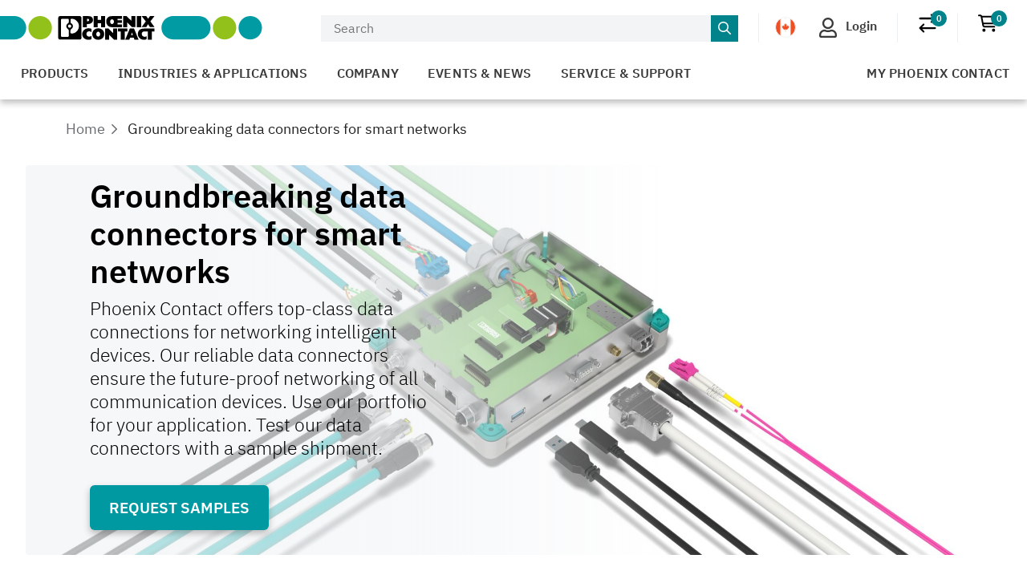

--- FILE ---
content_type: text/html;charset=UTF-8
request_url: https://www.phoenixcontact.com/en-ca/data-connectors-for-smart-networks
body_size: 46715
content:
<!DOCTYPE html>
<html xmlns="http://www.w3.org/1999/xhtml"
      itemscope
      itemtype="http://schema.org/WebPage"
      lang="en-CA" xml:lang="en-CA">
<head>
    <title>Data connectors for smart networks | Phoenix Contact</title>
    <meta property="og:image" content="https://static.phoenixcontact.com/common/assets/images/logo_og.png">
    
    
    
        
        
            <meta name="description"
                  content="All products for reliable data transmission: Use the right connector for your application from the leading supplier for device manufacturers."/>
        
        <script type="text/javascript">/*
 Copyright and licenses see https://www.dynatrace.com/company/trust-center/customers/reports/ */
(function(){function ab(){var ta;(ta=void 0===bb.dialogArguments&&navigator.cookieEnabled)||(document.cookie="__dTCookie=1;SameSite=Lax",ta=document.cookie.includes("__dTCookie"),ta=(document.cookie="__dTCookie=1; expires=Thu, 01-Jan-1970 00:00:01 GMT",ta));return ta}function Fa(){if(ab()){var ta=bb.dT_,Ga=null==ta?void 0:ta.platformPrefix,fb;if(fb=!ta||Ga){var Xa;fb=(null===(Xa=document.currentScript)||void 0===Xa?void 0:Xa.getAttribute("data-dtconfig"))||"app=bbe13dc2592e73f4|coo=1|owasp=1|featureHash=A7NQVfhqrux|msl=153600|srsr=10000|srvr=%2Fcustomer|rdnt=1|uxrgce=1|cuc=8q4j8oni|srms=2,0,0,0%2F%23sc-my-profile;0%2Fsc-user-info__wrapper%26;0%2F%23od-order-overview-app;0%2Ftd.od-MyOrdersWidgetWebComponent__order-id%20;0%2Ftd.od-MyOrdersWidgetWebComponent__customer-id;0%2F%23cu-ask-question-phone;0%2F%23cu-ask-question-postal-code;0%2F%23cu-ask-question-email;0%2F%23cu-ask-question-name;0%2F%23cu-my-profile-page;0%2F%23cu-login;0%2F%23cu-crisp-switcher-account-switcher-single-account;0%2F%23cu-loggedin;0%2Fli.secondary-navigation__list-item.secondary-navigation__list-item--shopping-cart;0%2Fsc-user-info%26|mel=100000|dpvc=1|md=mdcc6=a[name='crisp-metrics']@content|lastModification=1768201409833|mdp=mdcc6|tp=500,50,0|srbbv=2|agentUri=/explore/ruxitagentjs_A7NQVfhqrux_10327251022105625.js|reportUrl=/explore/rb_bf52449gma|auto=1|domain=phoenixcontact.com|rid=RID_1739601268|rpid=-1522272142";
fb=(Xa=null==ta?void 0:ta.minAgentVersion)&&"10327251022105625"<`${Xa}`?(console.log("[CookiePrefix/initConfig] Min agent version detected, and javascript agent is older - the javascript agent will not be initialized!"),!1):Ga&&!fb.includes(`cuc=${Ga}`)?(console.log(`[CookiePrefix/initConfig] value of platformPrefix [${Ga}] does not match the "cuc" value in the current config - initConfig will not initialize!`),!1):!0}fb&&(ta={cfg:"app=bbe13dc2592e73f4|coo=1|owasp=1|featureHash=A7NQVfhqrux|msl=153600|srsr=10000|srvr=%2Fcustomer|rdnt=1|uxrgce=1|cuc=8q4j8oni|srms=2,0,0,0%2F%23sc-my-profile;0%2Fsc-user-info__wrapper%26;0%2F%23od-order-overview-app;0%2Ftd.od-MyOrdersWidgetWebComponent__order-id%20;0%2Ftd.od-MyOrdersWidgetWebComponent__customer-id;0%2F%23cu-ask-question-phone;0%2F%23cu-ask-question-postal-code;0%2F%23cu-ask-question-email;0%2F%23cu-ask-question-name;0%2F%23cu-my-profile-page;0%2F%23cu-login;0%2F%23cu-crisp-switcher-account-switcher-single-account;0%2F%23cu-loggedin;0%2Fli.secondary-navigation__list-item.secondary-navigation__list-item--shopping-cart;0%2Fsc-user-info%26|mel=100000|dpvc=1|md=mdcc6=a[name='crisp-metrics']@content|lastModification=1768201409833|mdp=mdcc6|tp=500,50,0|srbbv=2|agentUri=/explore/ruxitagentjs_A7NQVfhqrux_10327251022105625.js|reportUrl=/explore/rb_bf52449gma|auto=1|domain=phoenixcontact.com|rid=RID_1739601268|rpid=-1522272142",
iCE:ab,platformCookieOffset:null==ta?void 0:ta.platformCookieOffset},Ga&&(ta.platformPrefix=Ga),bb.dT_=ta)}}function Ya(ta){return"function"==typeof ta}function hb(){let ta=window.performance;return ta&&Ba&&Va&&!!ta.timeOrigin&&Ya(ta.now)&&Ya(ta.getEntriesByType)&&Ya(ta.getEntriesByName)&&Ya(ta.setResourceTimingBufferSize)&&Ya(ta.clearResourceTimings)}this.dT_&&dT_.prm&&dT_.prm();var bb="undefined"!=typeof globalThis?globalThis:"undefined"!=typeof window?window:void 0,Va="function"==typeof PerformanceResourceTiming||
"object"==typeof PerformanceResourceTiming,Ba="function"==typeof PerformanceNavigationTiming||"object"==typeof PerformanceNavigationTiming;if((!("documentMode"in document)||Number.isNaN(document.documentMode))&&hb()){let ta=bb.dT_;!ta||!ta.cfg&&ta.platformPrefix?Fa():ta.gCP||(bb.console.log("Duplicate agent injection detected, turning off redundant initConfig."),ta.di=1)}})();
(function(){function ab(){let f=0;try{f=Math.round(Qa.performance.timeOrigin)}catch(p){}if(0>=f||Number.isNaN(f)||!Number.isFinite(f))de.push({severity:"Warning",type:"ptoi",text:`performance.timeOrigin is invalid, with a value of [${f}]. Falling back to performance.timing.navigationStart`}),f=Ne;return zd=f,Ue=Fa,zd}function Fa(){return zd}function Ya(){return Ue()}function hb(){let f=0;try{f=Math.round(Qa.performance.now())}catch(p){}return 0>=f||Number.isNaN(f)||!Number.isFinite(f)?Date.now()-
Ue():f}function bb(f,p){if(!p)return"";var y=f+"=";f=p.indexOf(y);if(0>f)return"";for(;0<=f;){if(0===f||" "===p.charAt(f-1)||";"===p.charAt(f-1))return y=f+y.length,f=p.indexOf(";",f),0<=f?p.substring(y,f):p.substring(y);f=p.indexOf(y,f+y.length)}return""}function Va(f){return bb(f,document.cookie)}function Ba(){}function ta(f,p=[]){var y;if(!f||"object"!=typeof f&&"function"!=typeof f)return!1;let L="number"!=typeof p?p:[],U=null,wa=[];switch("number"==typeof p?p:5){case 0:U="Array";break;case 1:U=
"Boolean";break;case 2:U="Number";break;case 3:U="String";break;case 4:U="Function";break;case 5:U="Object";break;case 6:U="Date";wa.push("getTime");break;case 7:U="Error";wa.push("name","message");break;case 8:U="Element";break;case 9:U="HTMLElement";break;case 10:U="HTMLImageElement";wa.push("complete");break;case 11:U="PerformanceEntry";break;case 13:U="PerformanceResourceTiming";break;case 14:U="PerformanceNavigationTiming";break;case 15:U="CSSRule";wa.push("cssText","parentStyleSheet");break;
case 16:U="CSSStyleSheet";wa.push("cssRules","insertRule");break;case 17:U="Request";wa.push("url");break;case 18:U="Response";wa.push("ok","status","statusText");break;case 19:U="Set";wa.push("add","entries","forEach");break;case 20:U="Map";wa.push("set","entries","forEach");break;case 21:U="Worker";wa.push("addEventListener","postMessage","terminate");break;case 22:U="XMLHttpRequest";wa.push("open","send","setRequestHeader");break;case 23:U="SVGScriptElement";wa.push("ownerSVGElement","type");break;
case 24:U="HTMLMetaElement";wa.push("httpEquiv","content","name");break;case 25:U="HTMLHeadElement";break;case 26:U="ArrayBuffer";break;case 27:U="ShadowRoot",wa.push("host","mode")}let {Pe:db,af:Lb}={Pe:U,af:wa};if(!db)return!1;p=Lb.length?Lb:L;if(!L.length)try{if(Qa[db]&&f instanceof Qa[db]||Object.prototype.toString.call(f)==="[object "+db+"]")return!0;if(f&&f.nodeType&&1===f.nodeType){let Ub=null===(y=f.ownerDocument.defaultView)||void 0===y?void 0:y[db];if("function"==typeof Ub&&f instanceof
Ub)return!0}}catch(Ub){}for(let Ub of p)if("string"!=typeof Ub&&"number"!=typeof Ub&&"symbol"!=typeof Ub||!(Ub in f))return!1;return!!p.length}function Ga(f,p,y,L){"undefined"==typeof L&&(L=Xa(p,!0));"boolean"==typeof L&&(L=Xa(p,L));f===Qa?we&&we(p,y,L):ee&&ta(f,21)?Ge.call(f,p,y,L):f.addEventListener&&(f===Qa.document||f===Qa.document.documentElement?gh.call(f,p,y,L):we.call(f,p,y,L));L=!1;for(let U=Ad.length;0<=--U;){let wa=Ad[U];if(wa.object===f&&wa.event===p&&wa.Y===y){L=!0;break}}L||Ad.push({object:f,
event:p,Y:y})}function fb(f,p,y,L){for(let U=Ad.length;0<=--U;){let wa=Ad[U];if(wa.object===f&&wa.event===p&&wa.Y===y){Ad.splice(U,1);break}}"undefined"==typeof L&&(L=Xa(p,!0));"boolean"==typeof L&&(L=Xa(p,L));f===Qa?Bf&&Bf(p,y,L):f.removeEventListener&&(f===Qa.document||f===Qa.document.documentElement?Qg.call(f,p,y,L):Bf.call(f,p,y,L))}function Xa(f,p){let y=!1;try{if(we&&Vh.includes(f)){let L=Object.defineProperty({},"passive",{get(){y=!0}});we("test",Ba,L)}}catch(L){}return y?{passive:!0,capture:p}:
p}function Ca(){let f=Ad;for(let p=f.length;0<=--p;){let y=f[p];fb(y.object,y.event,y.Y)}Ad=[]}function ja(f){return"function"==typeof f}function ya(f){if(f&&void 0!==f[qg])return f[qg];let p=ja(f)&&/{\s+\[native code]/.test(Function.prototype.toString.call(f));return f&&(f[qg]=p),p}function ua(f,p,...y){return void 0!==Function.prototype.bind&&ya(Function.prototype.bind)?Function.prototype.bind.call(f,p,...y):function(...L){return f.apply(p,(y||[]).concat(Array.prototype.slice.call(arguments)||[]))}}
function R(){if(Of){let f=new Of;if(Kd)for(let p of Rg)void 0!==Kd[p]&&(f[p]=ua(Kd[p],f));return f}return new Qa.XMLHttpRequest}function aa(){return zc()}function xa(f,p,...y){function L(){delete Rd[U];f.apply(this,arguments)}let U,wa=He;return"apply"in wa?(y.unshift(L,p),U=wa.apply(Qa,y)):U=wa(L,p),Rd[U]=!0,U}function N(f){delete Rd[f];let p=ke;"apply"in p?p.call(Qa,f):p(f)}function Y(f){xe.push(f)}function ka(f){let p=xe.length;for(;p--;)if(xe[p]===f){xe.splice(p,1);break}}function Sa(){return xe}
function O(f,p){return Gd(f,p)}function ea(f){Sd(f)}function fa(f,p){if(!Pf||!Qf)return"";f=new Pf([f],{type:p});return Qf(f)}function S(f,p){return mf?new mf(f,p):void 0}function C(f){"function"==typeof f&&rg.push(f)}function V(){return rg}function la(){return Ne}function M(f){function p(...y){if("number"!=typeof y[0]||!Rd[y[0]])try{return f.apply(this,y)}catch(L){return f(y[0])}}return p[Wh]=f,p}function oa(){return de}function sa(){Ue=ab;zc=()=>Math.round(Ue()+hb());(Number.isNaN(zc())||0>=zc()||
!Number.isFinite(zc()))&&(zc=()=>Date.now())}function Ta(){Ie&&(Qa.clearTimeout=ke,Qa.clearInterval=Sd,Ie=!1)}function nb(f){f=encodeURIComponent(f);let p=[];if(f)for(let y=0;y<f.length;y++){let L=f.charAt(y);p.push(Cf[L]||L)}return p.join("")}function cb(f){return f.includes("^")&&(f=f.split("^^").join("^"),f=f.split("^dq").join('"'),f=f.split("^rb").join(">"),f=f.split("^lb").join("<"),f=f.split("^p").join("|"),f=f.split("^e").join("="),f=f.split("^s").join(";"),f=f.split("^c").join(","),f=f.split("^bs").join("\\")),
f}function tb(){return le}function Eb(f){le=f}function Qb(f){let p=Oa("rid"),y=Oa("rpid");p&&(f.rid=p);y&&(f.rpid=y)}function Vb(f){if(f=f.xb){f=cb(f);try{le=new RegExp(f,"i")}catch(p){}}else le=void 0}function Zb(f){return"n"===f||"s"===f||"l"===f?`;SameSite=${Sg[f]}`:""}function ia(f,p,y){let L=1,U=0;do document.cookie=f+'=""'+(p?";domain="+p:"")+";path="+y.substring(0,L)+"; expires=Thu, 01 Jan 1970 00:00:01 GMT;",L=y.indexOf("/",L),U++;while(-1!==L&&5>U)}function za(f,p=document.cookie){return bb(f,
p)}function Ob(f){var p;return function(){if(p)return p;var y,L,U,wa,db=-1!==Rf?Rf:(null===(L=null===(y=Qa.dT_)||void 0===y?void 0:y.scv)||void 0===L?void 0:L.call(y,"postfix"))||(null===(wa=null===(U=Qa.dT_)||void 0===U?void 0:U.gCP)||void 0===wa?void 0:wa.call(U));y=(y=(Rf=db,db))?"".concat(f).concat(y):f;return p=y,y}}function Ac(){let f=(document.domain||location.hostname||"").split(".");return 1>=f.length?[]:f}function qb(f,p){p=`dTValidationCookieValue;path=/;domain=${f}${Zb(p)}`;return document.cookie=
`${nf()}=${p}`,za(nf())?(ia(nf(),f,"/"),!0):!1}function kc(){var f=Tg.dT_.scv("agentUri");if(!f)return"ruxitagentjs";f=f.substring(f.lastIndexOf("/")+1);return f.includes("_")?f.substring(0,f.indexOf("_")):f}function Bb(){return Qa.dT_}function Fb(f){ca("eao")?ye=f:Qa.console.log(`${Sf} App override configuration is not enabled! The provided app config callback method will not be invoked!`)}function fc(f){let p=navigator.userAgent;if(!p)return null;let y=p.indexOf("DTHybrid/1.0");return-1===y?null:
(f=p.substring(y).match(new RegExp(`(^|\\s)${f}=([^\\s]+)`)))?f[2]:null}function Q(){return navigator.userAgent.includes("Googlebot")||navigator.userAgent.includes("AdsBot-Google")}function X(f){let p=f,y=Math.pow(2,32);return function(){return p=(1664525*p+1013904223)%y,p/y}}function Ka(f,p){return Number.isNaN(f)||Number.isNaN(p)?Math.floor(33*td()):Math.floor(td()*(p-f+1))+f}function ba(f){if(Number.isNaN(f)||0>f)return"";var p=Qa.crypto;if(p&&!Q())p=p.getRandomValues(new Uint8Array(f));else{p=
[];for(var y=0;y<f;y++)p.push(Ka(0,32))}f=Array(f);for(y=0;y<p.length;y++){let L=Math.abs(p[y]%32);f.push(String.fromCharCode(L+(9>=L?48:55)))}return f.join("")}function $a(f=!0){Ve=f}function lb(){return Td}function Na(){let f=Qa.dT_;try{let U=Qa.parent;for(;U&&U!==Qa;){let wa=U.dT_;var p;if(p=!!(wa&&"ea"in wa)&&"10327251022105625"===wa.version){var y=f,L=wa;let db=!y.bcv("ac")||y.scv("app")===L.scv("app"),Lb=y.scv("postfix"),Ub=L.scv("postfix");p=db&&Lb===Ub}if(p)return wa.tdto();U=U!==U.parent?
U.parent:void 0}}catch(U){}return f}function dc(f,p="",y){var L=f.indexOf("h"),U=f.indexOf("v"),wa=f.indexOf("e");let db=f.substring(f.indexOf("$")+1,L);L=-1!==U?f.substring(L+1,U):f.substring(L+1);!p&&-1!==U&&(-1!==wa?p=f.substring(U+1,wa):p=f.substring(U+1));f=null;y||(U=Number.parseInt(db.split("_")[0]),wa=zc()%We,y=(wa<U&&(wa+=We),U+9E5>wa));return y&&(f={frameId:db,actionId:"-"===L?"-":Number.parseInt(L),visitId:""}),{visitId:p,Cd:f}}function Hb(f,p,y){var L=Ja("pcl");L=f.length-L;0<L&&f.splice(0,
L);L=Bd(za(Ed(),y));let U=[],wa=L?`${L}$`:"";for(db of f)"-"!==db.actionId&&U.push(`${wa}${db.frameId}h${db.actionId}`);f=U.join("p");var db=(f||(Ve&&(Bc(!0,"a",y),$a(!1)),f+=`${L}$${Td}h-`),f+=`v${p||ha(y)}`,f+="e0",f);vc(of(),db,void 0,ca("ssc"))}function Xb(f,p=document.cookie){var y=za(of(),p);p=[];if(y&&"-"!==y){var L=y.split("p");y="";for(let U of L)L=dc(U,y,f),y=L.visitId,L.Cd&&p.push(L.Cd);for(let U of p)U.visitId=y}return p}function wc(f,p){let y=document.cookie;p=Xb(p,y);let L=!1;for(let U of p)U.frameId===
Td&&(U.actionId=f,L=!0);L||p.push({frameId:Td,actionId:f,visitId:""});Hb(p,void 0,y)}function mc(){return Hd}function ib(f,p){try{Qa.localStorage.setItem(f,p)}catch(y){}}function w(f){try{Qa.localStorage.removeItem(f)}catch(p){}}function x(f){try{return Qa.localStorage.getItem(f)}catch(p){}return null}function r(f,p=document.cookie||""){return p.split(f+"=").length-1}function E(f,p){var y=r(f,p);if(1<y){p=Oa("domain")||Qa.location.hostname;let L=Qa.location.hostname,U=Qa.location.pathname,wa=0,db=
0;ud.add(f);do{let Lb=L.substring(wa);if(Lb!==p||"/"!==U){ia(f,Lb===p?"":Lb,U);let Ub=r(f);Ub<y&&(ud.add(Lb),y=Ub)}wa=L.indexOf(".",wa)+1;db++}while(0!==wa&&10>db&&1<y);Oa("domain")&&1<y&&ia(f,"",U)}}function T(){var f=document.cookie;E(of(),f);E(Ed(),f);E(od(),f);f=ud.size;0<f&&f!==Xe&&(Xe=f,de.push({severity:"Error",type:"dcn",text:`Duplicate cookie name${1!==f?"s":""} detected: ${Array.from(ud).join(",")}`}))}function P(){ud=new Set;T();Y(function(f,p,y,L){0===ud.size||p||(f.av(L,"dCN",Array.from(ud).join(",")),
ud.clear(),Xe=0)})}function ha(f){return na(f)||Bc(!0,"c",f)}function na(f){if(J(f)<=zc())return Bc(!0,"t",f);let p=yc(f);if(p){let y=hh.exec(p);f=y&&3===y.length&&32===y[1].length&&!Number.isNaN(Number.parseInt(y[2]))?(Sb(Cd(),p),p):Bc(!0,"i",f)}else f=Bc(!0,"c",f);return f}function Da(f,p){var y=zc();p=Gc(p).kc;f&&(p=y);$c(y+Ye+"|"+p);ad()}function pb(f){let p="t"+(zc()-J(f));Bc(!0,p,f)}function yc(f){var p,y;return null!==(y=null===(p=Xb(!0,f)[0])||void 0===p?void 0:p.visitId)&&void 0!==y?y:qc(Cd())}
function Hc(){let f=ba(Ld);try{f=f.replace(/\d/g,function(p){p=.1*Number.parseInt(p);return String.fromCharCode(Math.floor(25*p+65))})}catch(p){throw ta(p,7),p;}return f+="-0",f}function Cc(f,p){let y=Xb(!1,p);Hb(y,f,p);Sb(Cd(),f);Da(!0)}function dd(f,p,y){return Bc(f,p,y)}function Bc(f,p,y){f&&(Oe=!0);f=yc(y);y=Hc();Cc(y);if(yc(document.cookie))for(let L of Md)L(y,Oe,p,f);return y}function Ec(f){Md.push(f)}function Lc(f){f=Md.indexOf(f);-1!==f&&Md.splice(f)}function ad(f){pf&&N(pf);pf=xa(Xc,J(f)-
zc())}function Xc(){let f=document.cookie;return J(f)<=zc()?(sb(pb,[f]),!0):(I(ad),!1)}function $c(f){let p=ua(vc,null,od(),f,void 0,ca("ssc"));p();let y=za(od());""!==y&&f!==y&&(T(),p(),f===za(od())||sg||(de.push({severity:"Error",type:"dcn",text:"Could not sanitize cookies"}),sg=!0));Sb(od(),f)}function id(f,p){p=za(f,p);return p||(p=qc(f)||""),p}function jd(){var f=na()||"";Sb(Cd(),f);f=id(od());$c(f);w(Cd());w(od())}function Gc(f){let p={Zc:0,kc:0};if(f=id(od(),f))try{let y=f.split("|");2===y.length&&
(p.Zc=Number.parseInt(y[0]),p.kc=Number.parseInt(y[1]))}catch(y){}return p}function J(f){f=Gc(f);return Math.min(f.Zc,f.kc+Df)}function W(f){Ye=f}function D(){let f=Oe;return Oe=!1,f}function ra(){Xc()||Da(!1)}function Ia(){if(ca("nsfnv")){var f=za(Ed());if(!f.includes(`${Ze}-`)){let p=Ea(f).serverId;f=f.replace(`${Ze}${p}`,`${Ze}${`${-1*Ka(2,me)}`.replace("-","-2D")}`);pd(f)}}}function Pa(){I(function(){if(!ed()){let f=-1*Ka(2,me),p=ba(Ld);pd(`v_4${Ze}${`${f}`.replace("-","-2D")}_sn_${p}`)}},!0);
Ec(Ia)}function Ea(f){var p;let y={},L={sessionId:"",serverId:"",overloadState:0,appState:y};var U=f.split($e);if(2<U.length&&0===U.length%2){f=+U[1];if(Number.isNaN(f)||3>f)return L;f={};for(var wa=2;wa<U.length;wa++){let db=U[wa];db.startsWith(Tf)?y[db.substring(6).toLowerCase()]=+U[wa+1]:f[db]=U[wa+1];wa++}f.sn?(U=f.sn,L.sessionId=U.length===Ld||12>=U.length?U:""):L.sessionId="hybrid";if(f.srv){a:{U=f.srv.replace("-2D","-");if(!Number.isNaN(+U)&&(wa=Number.parseInt(U),wa>=-me&&wa<=me))break a;
U=""}L.serverId=U}U=+f.ol;1===U&&ob(pc());0<=U&&2>=U&&(L.overloadState=U);f=+f.prv;Number.isNaN(f)||(L.privacyState=1>f||4<f?1:f);f=null===(p=Oa("app"))||void 0===p?void 0:p.toLowerCase();p=y[f];!Number.isNaN(p)&&0===p&&ob(pc())}return L}function ob(f){let p=Bb();f||(p.disabled=!0,p.overloadPrevention=!0)}function Ua(){if(yb()||Qa.dynatraceMobile){let f=Va("dtAdkSettings")||fc("dtAdkSettings")||"";return Ea(f).privacyState||null}return null}function yb(){var f,p;let y=Qa.MobileAgent;if(y)return y;
let L=null===(p=null===(f=Qa.webkit)||void 0===f?void 0:f.messageHandlers)||void 0===p?void 0:p.MobileAgent;if(L)return{incrementActionCount:()=>L.postMessage({api:"incrementActionCount"})}}function sb(f,p){return!Wb()||Bb().overloadPrevention&&!pc()?null:f.apply(this,p)}function Wb(){let f=Ua();return 2===f||1===f?!1:!ca("coo")||ca("cooO")||pc()}function Yb(f,p){try{Qa.sessionStorage.setItem(f,p)}catch(y){}}function Sb(f,p){sb(Yb,[f,p])}function qc(f){try{return Qa.sessionStorage.getItem(f)}catch(p){}return null}
function Ic(f){try{Qa.sessionStorage.removeItem(f)}catch(p){}}function tc(f){document.cookie=f+'="";path=/'+(Oa("domain")?";domain="+Oa("domain"):"")+"; expires=Thu, 01 Jan 1970 00:00:01 GMT;"}function Dc(f,p,y,L){p||0===p?(p=(p+"").replace(/[\n\r;]/g,"_"),f=f+"="+p+";path=/"+(Oa("domain")?";domain="+Oa("domain"):""),y&&(f+=";expires="+y.toUTCString()),f+=Zb(Oa("cssm")),L&&"https:"===location.protocol&&(f+=";Secure"),document.cookie=f):tc(f)}function vc(f,p,y,L){sb(Dc,[f,p,y,L])}function Dd(f){return!!f.includes("v_4")}
function md(f){f=za(Ed(),f);f||(f=(f=qc(Ed()))&&Dd(f)?(pd(f),f):"");return Dd(f)?f:""}function pd(f){vc(Ed(),f,void 0,ca("ssc"))}function vd(f){return(f=f||md())?Ea(f):{sessionId:"",serverId:"",overloadState:0,appState:{}}}function Bd(f){return vd(f).serverId}function ed(f){return vd(f).sessionId}function pc(){return navigator.userAgent.includes(Nd)}function ze(f){let p={};f=f.split("|");for(let y of f)f=y.split("="),2===f.length&&(p[f[0]]=decodeURIComponent(f[1].replace(/\+/g," ")));return p}function A(){let f=
kc();return(f.indexOf("dbg")===f.length-3?f.substring(0,f.length-3):f)+"_"+Oa("app")+"_Store"}function B(f,p={},y){f=f.split("|");for(var L of f){f=L;let U=L.indexOf("="),wa;-1===U?(wa=f,p[wa]="1"):(f=L.substring(0,U),wa=f,p[wa]=L.substring(U+1,L.length))}!y&&(y=p.spc)&&(L=document.createElement("textarea"),L.innerHTML=y,p.spc=L.value);return p}function F(f){var p;return null!==(p=ic[f])&&void 0!==p?p:Ud[f]}function ca(f){f=F(f);return"false"===f||"0"===f?!1:!!f}function Ja(f){var p=F(f);p=Number.parseInt(p);
return Number.isNaN(p)&&(p=Ud[f]),p}function Oa(f){if("app"===f){a:{try{if(ye){var p=ye();if(p&&"string"==typeof p&&qf.test(p)){var y=p;break a}Qa.console.log(`${Sf} Registered app config callback method did not return a string in the correct app id format ${qf} The default app ID will be used instead! Got value: ${p}`)}}catch(L){Qa.console.log(`${Sf} Failed to execute the registered app config callback method! The default app ID will be used instead!`,L)}y=void 0}if(y)return y}return(F(f)||"")+""}
function jb(f,p){ic[f]=p+""}function xb(f){return ic=f,ic}function Cb(f){let p=ic[f];p&&(ic[f]=p.includes("#"+f.toUpperCase())?"":p)}function Ib(f){var p=f.agentUri;null!=p&&p.includes("_")&&(p=/([A-Za-z]*)\d{0,4}_(\w*)_\d+/g.exec(p))&&p.length&&2<p.length&&(f.featureHash=p[2])}function $b(f){var p=Bb().platformCookieOffset;if("number"==typeof p){a:{var y=Oa("cssm");var L=Ac();if(L.length)for(p=L.slice(p);p.length;){if(qb(p.join("."),y)){y=p.join(".");break a}p.shift()}y=""}y&&(f.domain=y)}else if(y=
f.domain||"",p=(p=location.hostname)&&y?p===y||p.includes("."+y,p.length-("."+y).length):!0,!y||!p){f.domainOverride||(f.domainOriginal=f.domain||"",f.domainOverride=`${location.hostname},${y}`,delete f.domain);a:{L=Oa("cssm");let wa=Ac().reverse();if(wa.length){var U=wa[0];for(let db=1;db<=wa.length;db++){if(qb(U,L)){L=U;break a}let Lb=wa[db];Lb&&(U=`${Lb}.${U}`)}}L=""}L&&(f.domain=L);p||de.push({type:"dpi",severity:"Warning",text:`Configured domain "${y}" is invalid for current location "${location.hostname}". Agent will use "${f.domain}" instead.`})}}
function m(f,p){$b(f);let y=ic.pVO;(y&&(f.pVO=y),p)||(f.bp=(f.bp||Ud.bp)+"")}function t(f,p){if(null==f||!f.attributes)return p;let y=p;var L=f.attributes.getNamedItem("data-dtconfig");if(!L)return y;f=f.src;L=L.value;let U={};ic.legacy="1";var wa=/([A-Za-z]*)_(\w*)_(\d+)/g;let db=null;wa=(f&&(db=wa.exec(f),null!=db&&db.length&&(U.agentUri=f,U.featureHash=db[2],U.agentLocation=f.substring(0,f.indexOf(db[1])-1),U.buildNumber=db[3])),L&&B(L,U,!0),$b(U),U);if(!p)y=wa;else if(!wa.syntheticConfig)return wa;
return y}function u(){return ic}function G(f){return Ud[f]===F(f)}function I(f,p=!1){Wb()?f():p?tg.push(f):ug.push(f)}function ma(){if(!ca("coo")||Wb())return!1;for(let f of ug)xa(f,0);ug=[];jb("cooO",!0);for(let f of tg)f();return tg.length=0,!0}function pa(){if(!ca("coo")||!Wb())return!1;jb("cooO",!1);tc(Ed());tc(of());tc(vg());tc("dtAdk");tc(Yc());tc(od());try{Ic(Cd()),Ic(od()),w(Cd()),w(od()),Ic(Yc()),Ic(Ed()),w(A()),w("dtAdk")}catch(f){}return!0}function Ma(){var f=za(Yc());if(!f||45!==(null==
f?void 0:f.length))if(f=x(Yc())||qc(Yc()),45!==(null==f?void 0:f.length)){ih=!0;let p=zc()+"";f=(p+=ba(45-p.length),p)}return Wa(f),f}function Wa(f){let p;if(ca("dpvc")||ca("pVO"))Sb(Yc(),f);else{p=new Date;var y=p.getMonth()+Math.min(24,Math.max(1,Ja("rvcl")));p.setMonth(y);y=Yc();sb(ib,[y,f])}vc(Yc(),f,p,ca("ssc"))}function gb(){return ih}function rb(f){let p=za(Yc());tc(Yc());Ic(Yc());w(Yc());jb("pVO",!0);Wa(p);f&&sb(ib,["dt-pVO","1"]);jd()}function zb(){w("dt-pVO");ca("pVO")&&(jb("pVO",!1),Ma());
Ic(Yc());jd()}function hc(f,p,y,L,U,wa){let db=document.createElement("script");db.setAttribute("src",f);p&&db.setAttribute("defer","defer");y&&(db.onload=y);L&&(db.onerror=L);U&&db.setAttribute("id",U);if(f=wa){var Lb;f=null!=(null===(Lb=document.currentScript)||void 0===Lb?void 0:Lb.attributes.getNamedItem("integrity"))}f&&db.setAttribute("integrity",wa);db.setAttribute("crossorigin","anonymous");wa=document.getElementsByTagName("script")[0];wa.parentElement.insertBefore(db,wa)}function nc(f){return Uf+
"/"+Pe+"_"+f+"_"+(Ja("buildNumber")||Bb().version)+".js"}function Mc(){}function Oc(f,p){return function(){f.apply(p,arguments)}}function Mb(f){if(!(this instanceof Mb))throw new TypeError("Promises must be constructed via new");if("function"!=typeof f)throw new TypeError("not a function");this.oa=0;this.Ob=!1;this.qa=void 0;this.Da=[];jh(f,this)}function kd(f,p){for(;3===f.oa;)f=f.qa;0===f.oa?f.Da.push(p):(f.Ob=!0,Mb.qb(function(){var y=1===f.oa?p.Gb:p.Hb;if(null===y)(1===f.oa?Vd:Ae)(p.promise,f.qa);
else{try{var L=y(f.qa)}catch(U){Ae(p.promise,U);return}Vd(p.promise,L)}}))}function Vd(f,p){try{if(p===f)throw new TypeError("A promise cannot be resolved with itself.");if(p&&("object"==typeof p||"function"==typeof p)){var y=p.then;if(p instanceof Mb){f.oa=3;f.qa=p;wg(f);return}if("function"==typeof y){jh(Oc(y,p),f);return}}f.oa=1;f.qa=p;wg(f)}catch(L){Ae(f,L)}}function Ae(f,p){f.oa=2;f.qa=p;wg(f)}function wg(f){2===f.oa&&0===f.Da.length&&Mb.qb(function(){f.Ob||Mb.Ub(f.qa)});for(var p=0,y=f.Da.length;p<
y;p++)kd(f,f.Da[p]);f.Da=null}function Xh(f,p,y){this.Gb="function"==typeof f?f:null;this.Hb="function"==typeof p?p:null;this.promise=y}function jh(f,p){var y=!1;try{f(function(L){y||(y=!0,Vd(p,L))},function(L){y||(y=!0,Ae(p,L))})}catch(L){y||(y=!0,Ae(p,L))}}function xg(){return yg.qb=function(f){if("string"==typeof f)throw Error("Promise polyfill called _immediateFn with string");f()},yg.Ub=()=>{},yg}function Ef(){var f;(f=void 0===Qa.dialogArguments&&navigator.cookieEnabled)||(document.cookie="__dTCookie=1;SameSite=Lax",
f=document.cookie.includes("__dTCookie"),f=(document.cookie="__dTCookie=1; expires=Thu, 01-Jan-1970 00:00:01 GMT",f));return f}function zg(){var f,p;try{null===(p=null===(f=yb())||void 0===f?void 0:f.incrementActionCount)||void 0===p||p.call(f)}catch(y){}}function Vf(){let f=Qa.dT_;Qa.dT_={di:0,version:"10327251022105625",cfg:f?f.cfg:"",iCE:f?Ef:function(){return navigator.cookieEnabled},ica:1,disabled:!1,disabledReason:"",overloadPrevention:!1,gAST:la,ww:S,stu:fa,nw:aa,st:xa,si:O,aBPSL:Y,rBPSL:ka,
gBPSL:Sa,aBPSCC:C,gBPSCC:V,buildType:"dynatrace",gSSV:qc,sSSV:Sb,rSSV:Ic,rvl:w,iVSC:Dd,p3SC:Ea,dC:tc,sC:vc,esc:nb,gSId:Bd,gDtc:ed,gSC:md,sSC:pd,gC:Va,cRN:Ka,cRS:ba,cfgO:u,pCfg:ze,pCSAA:B,cFHFAU:Ib,sCD:m,bcv:ca,ncv:Ja,scv:Oa,stcv:jb,rplC:xb,cLSCK:A,gFId:lb,gBAU:nc,iS:hc,eWE:I,oEIEWA:sb,eA:ma,dA:pa,iNV:gb,gVID:Ma,dPV:rb,ePV:zb,sVIdUP:$a,sVTT:W,sVID:Cc,rVID:na,gVI:ha,gNVIdN:dd,gARnVF:D,cAUV:ra,uVT:Da,aNVL:Ec,rNVL:Lc,gPC:Xb,cPC:wc,sPC:Hb,clB:Ta,ct:N,aRI:Qb,iXB:Vb,gXBR:tb,sXBR:Eb,de:cb,iEC:zg,rnw:hb,gto:Ya,
ael:Ga,rel:fb,sup:Xa,cuel:Ca,iAEPOO:Wb,iSM:pc,gxwp:R,iIO:ta,prm:xg,cI:ea,gidi:oa,iDCV:G,gCF:za,gPSMB:Ua,lvl:x,gCP:null!=f&&f.platformPrefix?function(){return f.platformPrefix||""}:void 0,platformCookieOffset:null==f?void 0:f.platformCookieOffset,tdto:Na,gFLAI:mc,rACC:Fb,gAN:kc,gAFUA:fc}}function Yh(){xg();var f;Of=Qa.XMLHttpRequest;var p=null===(f=Qa.XMLHttpRequest)||void 0===f?void 0:f.prototype;if(p){Kd={};for(let L of Rg)void 0!==p[L]&&(Kd[L]=p[L])}we=Qa.addEventListener;Bf=Qa.removeEventListener;
gh=Qa.document.addEventListener;Qg=Qa.document.removeEventListener;He=Qa.setTimeout;Gd=Qa.setInterval;Ie||(ke=Qa.clearTimeout,Sd=Qa.clearInterval);f=Ef?Ef():navigator.cookieEnabled;var y;p=za("dtAdkSettings")||(null===(y=ne)||void 0===y?void 0:y.getItem("dtAdkSettings"))||fc("dtAdkSettings")||"";y=1===(Ea(p).overloadState||null);if(f){if(y)return!1}else return!1;return!0}function af(...f){Qa.console.log.apply(Qa.console,f)}this.dT_&&dT_.prm&&dT_.prm();var Tg="undefined"!=typeof window?window:self,
Qa="undefined"!=typeof globalThis?globalThis:"undefined"!=typeof window?window:void 0,ke,Sd,He,Gd,zd,Ue,Wh=Symbol.for("dt_2");Symbol.for("dt_3");var we,Bf,gh,Qg,ee=Qa.Worker,Ge=ee&&ee.prototype.addEventListener,Ad=[],Vh=["touchstart","touchend","scroll"],qg=Symbol.for("dt2-isNativeFunction"),Of,Rg="abort getAllResponseHeaders getResponseHeader open overrideMimeType send setRequestHeader".split(" "),Kd,mf=Qa.Worker,Pf=Qa.Blob,Qf=Qa.URL&&Qa.URL.createObjectURL,Ie=!1,xe,rg=[],de=[],Ne,ne,Rd={},zc,Cf=
{"!":"%21","~":"%7E","*":"%2A","(":"%28",")":"%29","'":"%27",hg:"%24",";":"%3B",",":"%2C"},le,Sg={l:"Lax",s:"Strict",n:"None"},Rf=-1,of=Ob("dtPC"),Ed=Ob("dtCookie"),od=Ob("rxvt"),Yc=Ob("rxVisitor"),nf=Ob("dTValidationCookie"),vg=Ob("dtSa"),Ud,Sf="[Dynatrace RUM JavaScript]",qf=/^[\da-f]{12,16}$/,ye,td,Be,Ve=!1,Td,We=6E8,Hd,Ld=32,Cd=Ob("rxvisitid"),ud,Xe=0,hh=/([A-Z]+)-(\d+)/,Md=[],Ye,Df,Oe=!1,pf,sg=!1,$e="_",me=32768,Ze=`${$e}srv${$e}`,Tf="app-3A",Nd="RuxitSynthetic",Zh=/c(\w+)=([^ ]+(?: (?!c?\w+=)[^ ()c]+)*)/g,
ic={},ug=[],tg=[],ih=!1,Wf,Uf,Pe,$h=setTimeout;Mb.prototype.catch=function(f){return this.then(null,f)};Mb.prototype.then=function(f,p){var y=new this.constructor(Mc);return kd(this,new Xh(f,p,y)),y};Mb.prototype.finally=function(f){var p=this.constructor;return this.then(function(y){return p.resolve(f()).then(function(){return y})},function(y){return p.resolve(f()).then(function(){return p.reject(y)})})};Mb.all=function(f){return new Mb(function(p,y){function L(Lb,Ub){try{if(Ub&&("object"==typeof Ub||
"function"==typeof Ub)){var ld=Ub.then;if("function"==typeof ld){ld.call(Ub,function(Od){L(Lb,Od)},y);return}}U[Lb]=Ub;0===--wa&&p(U)}catch(Od){y(Od)}}if(!f||"undefined"==typeof f.length)return y(new TypeError("Promise.all accepts an array"));var U=Array.prototype.slice.call(f);if(0===U.length)return p([]);for(var wa=U.length,db=0;db<U.length;db++)L(db,U[db])})};Mb.allSettled=function(f){return new this(function(p,y){function L(db,Lb){if(Lb&&("object"==typeof Lb||"function"==typeof Lb)){var Ub=Lb.then;
if("function"==typeof Ub){Ub.call(Lb,function(ld){L(db,ld)},function(ld){U[db]={status:"rejected",reason:ld};0===--wa&&p(U)});return}}U[db]={status:"fulfilled",value:Lb};0===--wa&&p(U)}if(!f||"undefined"==typeof f.length)return y(new TypeError(typeof f+" "+f+" is not iterable(cannot read property Symbol(Symbol.iterator))"));var U=Array.prototype.slice.call(f);if(0===U.length)return p([]);var wa=U.length;for(y=0;y<U.length;y++)L(y,U[y])})};Mb.resolve=function(f){return f&&"object"==typeof f&&f.constructor===
Mb?f:new Mb(function(p){p(f)})};Mb.reject=function(f){return new Mb(function(p,y){y(f)})};Mb.race=function(f){return new Mb(function(p,y){if(!f||"undefined"==typeof f.length)return y(new TypeError("Promise.race accepts an array"));for(var L=0,U=f.length;L<U;L++)Mb.resolve(f[L]).then(p,y)})};Mb.qb="function"==typeof setImmediate&&function(f){setImmediate(f)}||function(f){$h(f,0)};Mb.Ub=function(f){"undefined"!=typeof console&&console&&console.warn("Possible Unhandled Promise Rejection:",f)};var yg=
Mb,Ug="function"==typeof PerformanceResourceTiming||"object"==typeof PerformanceResourceTiming,Ff="function"==typeof PerformanceNavigationTiming||"object"==typeof PerformanceNavigationTiming;(function(){var f,p,y,L;if(L=!("documentMode"in document&&!Number.isNaN(document.documentMode)))L=(L=window.performance)&&Ff&&Ug&&!!L.timeOrigin&&ja(L.now)&&ja(L.getEntriesByType)&&ja(L.getEntriesByName)&&ja(L.setResourceTimingBufferSize)&&ja(L.clearResourceTimings);if(L)if(L=!(null!==(f=navigator.userAgent)&&
void 0!==f&&f.includes("RuxitSynthetic")),!Qa.dT_||!Qa.dT_.cfg||"string"!=typeof Qa.dT_.cfg||"initialized"in Qa.dT_&&Qa.dT_.initialized)null!==(p=Qa.dT_)&&void 0!==p&&p.gCP?af("[CookiePrefix/initCode] initCode with cookie prefix already initialized, not initializing initCode!"):af("InitConfig not found or agent already initialized! This is an injection issue."),Qa.dT_&&(Qa.dT_.di=3);else if(L)try{Vf();Ud={ade:"",aew:!0,apn:"",agentLocation:"",agentUri:"",app:"",ac:!0,async:!1,ase:!1,auto:!1,bp:3,
bs:!1,buildNumber:0,csprv:!0,cepl:16E3,cls:!0,ccNcss:!1,coo:!1,cooO:!1,cssm:"0",cwtDomains:"",cwtUrl:"w2dax4xgw3",cwt:"",cors:!1,cuc:"",cce:!1,cux:!1,postfix:"",dataDtConfig:"",debugName:"",dvl:500,dASXH:!1,disableCookieManager:!1,dKAH:!1,disableLogging:!1,dmo:!1,doel:!1,dpch:!1,dpvc:!1,disableXhrFailures:!1,domain:"",domainOverride:"",domainOriginal:"",doNotDetect:"",ds:!0,dsndb:!1,dsa:!1,dsss:!1,dssv:!0,earxa:!0,eao:!1,exp:!1,eni:!0,etc:!0,expw:!1,instr:"",evl:"",fa:!1,fvdi:!1,featureHash:"",hvt:216E5,
imm:!1,ign:"",iub:"",iqvn:!1,initializedModules:"",lastModification:0,lupr:!0,lab:!1,legacy:!1,lt:!0,mb:"",md:"",mdp:"",mdl:"",mcepsl:100,mdn:5E3,mhl:4E3,mpl:1024,mmds:2E4,msl:3E4,bismepl:2E3,mel:200,mepp:10,moa:30,mrt:3,ntd:!1,nsfnv:!1,ncw:!1,oat:180,ote:!1,owasp:!1,pcl:20,pt:!0,perfbv:1,prfSmpl:0,pVO:!1,peti:!1,raxeh:!0,rdnt:0,nosr:!0,reportUrl:"dynaTraceMonitor",rid:"",ridPath:"",rpid:"",rcdec:12096E5,rtl:0,rtp:2,rtt:1E3,rtu:200,rvcl:24,sl:100,ssc:!1,svNB:!1,srad:!0,srbbv:1,srbw:!0,srcst:!1,srdinitrec:!0,
srmr:100,srms:"1,1,,,",srsr:1E5,srtbv:3,srtd:1,srtr:500,srvr:"",srvi:0,srwo:!1,srre:"",srxcss:!0,srxicss:!0,srficros:!0,srmrc:!1,srsdom:!0,srfirrbv:!0,srcss:!0,srmcrl:1,srmcrv:10,st:3E3,spc:"",syntheticConfig:!1,tal:0,tt:100,tvc:3E3,uxdce:!1,uxdcw:1500,uxrgce:!0,uxrgcm:"100,25,300,3;100,25,300,3",uam:!1,uana:"data-dtname,data-dtName",uanpi:0,pui:!1,usrvd:!0,vrt:!1,vcfi:!0,vcsb:!1,vcit:1E3,vct:50,vcx:50,vscl:0,vncm:1,vrei:"",xb:"",chw:"",xt:0,xhb:""};if(!Yh())throw Error("Error during initCode initialization");
try{ne=Qa.localStorage}catch(wd){}de=[];sa();Ne=zc();xe=[];Rd={};Ie||(Qa.clearTimeout=M(ke),Qa.clearInterval=M(Sd),Ie=!0);let qd=Math.random(),Fd=Math.random();Be=0!==qd&&0!==Fd&&qd!==Fd;if(Q()){var U=performance.getEntriesByType("navigation")[0];if(U){f=0;for(var wa in U){let wd=+U[wa];!Number.isNaN(wd)&&Number.isFinite(wd)&&(f+=Math.abs(wd))}var db=Math.floor(1E4*f)}else db=zc();td=X(db)}else Be?td=Math.random:td=X(zc());Td=Ne%We+"_"+Number.parseInt(Ka(0,1E3)+"");a:{let wd=Bb().cfg;ic={reportUrl:"dynaTraceMonitor",
initializedModules:"",dataDtConfig:"string"==typeof wd?wd:""};Bb().cfg=ic;let fd=ic.dataDtConfig;fd&&!fd.includes("#CONFIGSTRING")&&(B(fd,ic),Cb("domain"),Cb("auto"),Cb("app"),Ib(ic));let gd=(ic.dataDtConfig||"").includes("#CONFIGSTRING")?null:ic;if(gd=t(document.currentScript,gd),gd)for(let hd in gd)if(Object.prototype.hasOwnProperty.call(gd,hd)){U=hd;db=ic;wa=U;var Lb=gd[U];"undefined"!=typeof Lb&&(db[wa]=Lb)}let fe=A();try{let hd=(Lb=ne)&&Lb.getItem(fe);if(hd){let bf=ze(hd),oe=B(bf.config||""),
rf=ic.lastModification||"0",Ag=Number.parseInt((oe.lastModification||bf.lastModification||"0").substring(0,13)),Ki="string"==typeof rf?Number.parseInt(rf.substring(0,13)):rf;if(!(rf&&Ag<Ki)&&(oe.agentUri=oe.agentUri||Oa("agentUri"),oe.featureHash=bf.featureHash||Oa("featureHash"),oe.agentUri&&Ib(oe),m(oe,!0),Vb(oe),Qb(oe),Ag>(+ic.lastModification||0))){let oj=ca("auto"),pj=ca("legacy");ic=xb(oe);ic.auto=oj?"1":"0";ic.legacy=pj?"1":"0"}}}catch(hd){}m(ic);try{let hd=ic.ign;if(hd&&(new RegExp(hd)).test(Qa.location.href)){var Ub=
(delete Qa.dT_,!1);break a}}catch(hd){}if(pc()){{var ld=navigator.userAgent;let bf=ld.lastIndexOf(Nd);if(-1===bf)var Od={};else{var Qe=ld.substring(bf).matchAll(Zh);if(Qe){ld={};for(var Gf of Qe){let [,oe,rf]=Gf;ld[oe]=rf}Od=ld}else Od={}}}Gf=Od;let hd;for(hd in Gf)if(Object.prototype.hasOwnProperty.call(Gf,hd)&&Gf[hd]){Od=ic;Qe=hd;var pe=Gf[hd];"undefined"!=typeof pe&&(Od[Qe]=pe)}xb(ic)}var Pd=Oa("cuc"),Wd,cf;let Xd=null===(cf=null===(Wd=Qa.dT_)||void 0===Wd?void 0:Wd.gCP)||void 0===cf?void 0:cf.call(Wd);
if(Pd&&Xd&&Pd!==Xd)throw Error("platformPrefix and cuc do not match!");Ub=!0}if(!Ub)throw Error("Error during config initialization");P();Wf=Bb().disabled;var Jc;if(!(Jc=Oa("agentLocation")))a:{let wd=Oa("agentUri");if(wd||document.currentScript){let gd=wd||document.currentScript.src;if(gd){let fe=gd.includes("_complete")?2:1,Xd=gd.lastIndexOf("/");for(Ub=0;Ub<fe&&-1!==Xd;Ub++)gd=gd.substring(0,Xd),Xd=gd.lastIndexOf("/");Jc=gd;break a}}let fd=location.pathname;Jc=fd.substring(0,fd.lastIndexOf("/"))}Uf=
Jc;if(Pe=kc(),"true"===za("dtUseDebugAgent")&&!Pe.includes("dbg")&&(Pe=Oa("debugName")||Pe+"dbg"),!ca("auto")&&!ca("legacy")&&!Wf){let wd=Oa("agentUri")||nc(Oa("featureHash"));ca("async")||"complete"===document.readyState?hc(wd,ca("async"),void 0,void 0,"dtjsagent"):(document.write(`<script id="${"dtjsagentdw"}" type="text/javascript" src="${wd}" crossorigin="anonymous"><\/script>`),document.getElementById("dtjsagentdw")||hc(wd,ca("async"),void 0,void 0,"dtjsagent"))}za(Ed())&&jb("cooO",!0);Pa();
jb("pVO",!!x("dt-pVO"));I(Ma);Ye=18E5;Df=Ja("hvt")||216E5;let df=Na();Hd=void 0;df&&"ea"in df&&(Hd=df.gITAID());sb(wc,[Hd||1])}catch(qd){"platformPrefix and cuc do not match!"===qd.message?(Jc=Qa.dT_,Qa.dT_={minAgentVersion:Jc.minAgentVersion,platformPrefix:(null===(y=Jc.gCP)||void 0===y?void 0:y.call(Jc))||Jc.platformPrefix,platformCookieOffset:Jc.platformCookieOffset},af("[CookiePrefix/initCode] cuc and platformPrefix do not match, disabling agent!")):(delete Qa.dT_,af("JsAgent initCode initialization failed!",
qd))}})()})();
</script><script type="text/javascript" src="/explore/ruxitagentjs_A7NQVfhqrux_10327251022105625.js" defer="defer"></script><link rel="canonical"
              href="https://www.phoenixcontact.com/en-ca/data-connectors-for-smart-networks">
        
            
                
                <link rel="alternate"
                      hreflang="fr"
                      href="https://www.phoenixcontact.com/fr-pc/connecteurs-de-donnees-pour-reseaux-intelligents"/>
            
                
                <link rel="alternate"
                      hreflang="zh-hant"
                      href="https://www.phoenixcontact.com/zh-tw/data-connectors-for-smart-networks"/>
            
                
                <link rel="alternate"
                      hreflang="ko"
                      href="https://www.phoenixcontact.com/ko-kr/data-connectors-for-smart-networks"/>
            
                
                <link rel="alternate"
                      hreflang="uk"
                      href="https://www.phoenixcontact.com/uk-ua/zyednuvachi-peredachi-danykh-dlya-intelektualnykh-merezh"/>
            
                
                <link rel="alternate"
                      hreflang="es"
                      href="https://www.phoenixcontact.com/es-pc/conectores-para-datos-para-redes-inteligentes"/>
            
                
                <link rel="alternate"
                      hreflang="de-ch"
                      href="https://www.phoenixcontact.com/de-ch/datensteckverbinder-smarte-netzwerke"/>
            
                
                <link rel="alternate"
                      hreflang="de"
                      href="https://www.phoenixcontact.com/de-de/datensteckverbinder-fuer-smarte-netzwerke"/>
            
                
                <link rel="alternate"
                      hreflang="en-sk"
                      href="https://www.phoenixcontact.com/en-sk/data-connectors-for-smart-networks"/>
            
                
                <link rel="alternate"
                      hreflang="ru"
                      href="https://www.phoenixcontact.com/ru-pc/stekernyi-soedinitel-dla-peredaci-dannyh-dla-intellektualnyh-setei"/>
            
                
                <link rel="alternate"
                      hreflang="en-ch"
                      href="https://www.phoenixcontact.com/en-ch/data-connectors-for-smart-networks"/>
            
                
                <link rel="alternate"
                      hreflang="en-no"
                      href="https://www.phoenixcontact.com/en-no/data-connectors-for-smart-networks"/>
            
                
                <link rel="alternate"
                      hreflang="en-gb"
                      href="https://www.phoenixcontact.com/en-gb/data-connectors-for-smart-networks"/>
            
                
                <link rel="alternate"
                      hreflang="cs"
                      href="https://www.phoenixcontact.com/cs-cz/datove-konektory-pro-inteligentni-site"/>
            
                
                <link rel="alternate"
                      hreflang="en-fr"
                      href="https://www.phoenixcontact.com/en-fr/data-connectors-for-smart-networks"/>
            
                
                <link rel="alternate"
                      hreflang="en-au"
                      href="https://www.phoenixcontact.com/en-au/data-connectors-for-smart-networks"/>
            
                
                <link rel="alternate"
                      hreflang="en-ae"
                      href="https://www.phoenixcontact.com/en-ae/data-connectors-for-smart-networks"/>
            
                
                <link rel="alternate"
                      hreflang="en-ca"
                      href="https://www.phoenixcontact.com/en-ca/data-connectors-for-smart-networks"/>
            
                
                <link rel="alternate"
                      hreflang="fr-ch"
                      href="https://www.phoenixcontact.com/fr-ch/connecteurs-de-donnees-pour-reseaux-intelligents"/>
            
                
                <link rel="alternate"
                      hreflang="fr-lu"
                      href="https://www.phoenixcontact.com/fr-lu/connecteurs-de-donnees-pour-reseaux-intelligents"/>
            
                
                <link rel="alternate"
                      hreflang="en"
                      href="https://www.phoenixcontact.com/en-pc/data-connectors-for-smart-networks"/>
            
                <link rel="alternate"
                      hreflang="x-default"
                      href="https://www.phoenixcontact.com/en-pc/data-connectors-for-smart-networks"/>
                
            
                
                <link rel="alternate"
                      hreflang="nl-be"
                      href="https://www.phoenixcontact.com/nl-be/dataconnectoren-voor-slimme-netwerken"/>
            
                
                <link rel="alternate"
                      hreflang="es-es"
                      href="https://www.phoenixcontact.com/es-es/conectores-para-datos-para-redes-inteligentes"/>
            
                
                <link rel="alternate"
                      hreflang="es-co"
                      href="https://www.phoenixcontact.com/es-co/conectores-para-datos-para-redes-inteligentes"/>
            
                
                <link rel="alternate"
                      hreflang="ro"
                      href="https://www.phoenixcontact.com/ro-ro/conector-de-date-pentru-retele-inteligente"/>
            
                
                <link rel="alternate"
                      hreflang="pt"
                      href="https://www.phoenixcontact.com/pt-br/conectores-de-dados-para-redes-inteligentes"/>
            
                
                <link rel="alternate"
                      hreflang="hu"
                      href="https://www.phoenixcontact.com/hu-hu/dugaszolhato-adatvonali-csatlakozok-intelligens-halozatokhoz"/>
            
                
                <link rel="alternate"
                      hreflang="fr-ca"
                      href="https://www.phoenixcontact.com/fr-ca/connecteurs-de-donnees-pour-reseaux-intelligents"/>
            
                
                <link rel="alternate"
                      hreflang="en-in"
                      href="https://www.phoenixcontact.com/en-in/data-connectors-for-smart-networks"/>
            
                
                <link rel="alternate"
                      hreflang="fr-be"
                      href="https://www.phoenixcontact.com/fr-be/connecteurs-de-donnees-pour-reseaux-intelligents"/>
            
                
                <link rel="alternate"
                      hreflang="es-mx"
                      href="https://www.phoenixcontact.com/es-mx/conectores-para-datos-para-redes-inteligentes"/>
            
                
                <link rel="alternate"
                      hreflang="en-dk"
                      href="https://www.phoenixcontact.com/en-dk/data-connectors-for-smart-networks"/>
            
                
                <link rel="alternate"
                      hreflang="en-sa"
                      href="https://www.phoenixcontact.com/en-sa/data-connectors-for-smart-networks"/>
            
                
                <link rel="alternate"
                      hreflang="en-nz"
                      href="https://www.phoenixcontact.com/en-nz/data-connectors-for-smart-networks"/>
            
                
                <link rel="alternate"
                      hreflang="pl"
                      href="https://www.phoenixcontact.com/pl-pl/zlacza-do-transmisji-danych-do-inteligentnych-sieci"/>
            
                
                <link rel="alternate"
                      hreflang="de-lu"
                      href="https://www.phoenixcontact.com/de-lu/datensteckverbinder-smarte-netzwerke"/>
            
                
                <link rel="alternate"
                      hreflang="en-nl"
                      href="https://www.phoenixcontact.com/en-nl/data-connectors-for-smart-networks"/>
            
                
                <link rel="alternate"
                      hreflang="no"
                      href="https://www.phoenixcontact.com/no-no/datapluggforbindere-for-smarte-nettverk"/>
            
                
                <link rel="alternate"
                      hreflang="en-mx"
                      href="https://www.phoenixcontact.com/en-mx/data-connectors-for-smart-networks"/>
            
                
                <link rel="alternate"
                      hreflang="en-ie"
                      href="https://www.phoenixcontact.com/en-ie/data-connectors-for-smart-networks"/>
            
                
                <link rel="alternate"
                      hreflang="en-za"
                      href="https://www.phoenixcontact.com/en-za/data-connectors-for-smart-networks"/>
            
                
                <link rel="alternate"
                      hreflang="en-sg"
                      href="https://www.phoenixcontact.com/en-sg/data-connectors-for-smart-networks"/>
            
                
                <link rel="alternate"
                      hreflang="en-lt"
                      href="https://www.phoenixcontact.com/en-lt/data-connectors-for-smart-networks"/>
            
                
                <link rel="alternate"
                      hreflang="zh-hans"
                      href="https://www.phoenixcontact.com/zh-cn/data-connectors-for-smart-networks"/>
            
                
                <link rel="alternate"
                      hreflang="ja"
                      href="https://www.phoenixcontact.com/ja-jp/data-connectors-for-smart-networks"/>
            
                
                <link rel="alternate"
                      hreflang="en-il"
                      href="https://www.phoenixcontact.com/en-il/data-connectors-for-smart-networks"/>
            
                
                <link rel="alternate"
                      hreflang="it-ch"
                      href="https://www.phoenixcontact.com/it-ch/connettori-dati-per-reti-intelligenti"/>
            
                
                <link rel="alternate"
                      hreflang="pt-pt"
                      href="https://www.phoenixcontact.com/pt-pt/conector-de-dados-para-redes-inteligentes"/>
            
                
                <link rel="alternate"
                      hreflang="ru-kz"
                      href="https://www.phoenixcontact.com/ru-kz/shtekernyy-soyedinitel-dlya-peredachi-dannykh-dlya-intellektualnykh-setey"/>
            
                
                <link rel="alternate"
                      hreflang="da"
                      href="https://www.phoenixcontact.com/da-dk/datastik-til-smarte-netvaerk"/>
            
                
                <link rel="alternate"
                      hreflang="nl"
                      href="https://www.phoenixcontact.com/nl-nl/dataconnectoren-voor-slimme-netwerken"/>
            
                
                <link rel="alternate"
                      hreflang="en-be"
                      href="https://www.phoenixcontact.com/en-be/data-connectors-for-smart-networks"/>
            
                
                <link rel="alternate"
                      hreflang="it"
                      href="https://www.phoenixcontact.com/it-it/connettori-dati-per-reti-intelligenti"/>
            
                
                <link rel="alternate"
                      hreflang="en-de"
                      href="https://www.phoenixcontact.com/en-de/data-connectors-for-smart-networks"/>
            
                
                <link rel="alternate"
                      hreflang="fr-fr"
                      href="https://www.phoenixcontact.com/fr-fr/connecteurs-de-donnees-pour-reseaux-intelligents"/>
            
                
                <link rel="alternate"
                      hreflang="es-cl"
                      href="https://www.phoenixcontact.com/es-cl/conectores-para-datos-para-redes-inteligentes"/>
            
                
                <link rel="alternate"
                      hreflang="de-at"
                      href="https://www.phoenixcontact.com/de-at/datensteckverbinder-smarte-netzwerke"/>
            
                
                <link rel="alternate"
                      hreflang="tr"
                      href="https://www.phoenixcontact.com/tr-tr/akilli-networkler-icin-data-konnektorleri"/>
            
                
                <link rel="alternate"
                      hreflang="en-us"
                      href="https://www.phoenixcontact.com/en-us/data-connectors-for-smart-networks"/>
            
                
                <link rel="alternate"
                      hreflang="fi"
                      href="https://www.phoenixcontact.com/fi-fi/dataliittimet-alykkaisiin-verkkoihin"/>
            
                
                <link rel="alternate"
                      hreflang="sv"
                      href="https://www.phoenixcontact.com/sv-se/datakontakter-for-smarta-natverk"/>
            
                
                <link rel="alternate"
                      hreflang="fr-ma"
                      href="https://www.phoenixcontact.com/fr-ma/connecteurs-de-donnees-pour-reseaux-intelligents"/>
            
        
    
    
        
        
            
            <meta charset="utf-8">
<meta name="viewport" content="width=device-width, initial-scale=1, shrink-to-fit=no">

<!-- NOTE: ~~~ CookieBot MUST be the first script on head tag to work as expected ~~~ -->



  
  
    <link rel="preconnect" href="//app.usercentrics.eu"/>
    <link rel="preconnect" href="//api.usercentrics.eu"/>
    <link rel="preload" href="https://privacy-proxy.usercentrics.eu/latest/uc-block.bundle.js" as="script"/>
    <link rel="preload" href="https://app.usercentrics.eu/browser-ui/latest/loader.js" as="script"/>
    <script type="application/javascript" src="https://privacy-proxy.usercentrics.eu/latest/uc-block.bundle.js" data-usercentrics="sc-essential"></script>
    
      
      <script id="usercentrics-cmp" src="https://app.usercentrics.eu/browser-ui/latest/loader.js"
              data-settings-id="EONIM1-X63FmVP"
              data-language="en"
              data-pxc-consent-type="uc"
              async></script>
    
    <script type="text/javascript" data-usercentrics="sc-essential">
      window.addEventListener("pxc_uc_cust", function(e) {if(e?.detail?.event === "consent_status" && window.dtrum) {
          if(e?.detail['Dynatrace'] === true) {window.dtrum.enable();} else {window.dtrum.disable();}
        }
      });
    </script>
  
  



<!-- Monitoring -->

<!-- p -->


<script defer src="//static.phoenixcontact.com/common/assets/javascript/ie-warning.js"></script>
<script>
  // Google Tag Manager
  window.CRISP_GTM = {};
</script>
<!-- End Google Tag Manager -->
<script>
  function toggleBaseCss() {
    if (document.querySelector('header').style.display !== 'none') {
      let links = document.querySelectorAll('link')
      let link = null
      links.forEach(l => {
        if (l.href.endsWith('base.css')) {
          link = l;
        }
      });

      document.querySelector('header').style.display = 'none'
      link.href = link.href.replaceAll("base.css", "base-essential.css")
    } else {
      let links = document.querySelectorAll('link')
      let link = null
      links.forEach(l => {
        if (l.href.endsWith('base-essential.css')) {
          link = l;
        }
      });

      document.querySelector('header').style.display = 'grid'
      link.href = link.href.replaceAll("base-essential.css", "base.css")
    }
  }
</script>

<!-- Chatbot SSI(team GSP) -->


  <!-- Chatbot disabled server-side -->

<!-- /Chatbot SSI -->

<link media="all" rel="stylesheet" href="//static.phoenixcontact.com/common/assets/stylesheets/base.css">

<link rel="manifest" href="//static.phoenixcontact.com/common/html/manifest.json">
<link rel="apple-touch-icon" sizes="180x180" href="//static.phoenixcontact.com/common/assets/images/favicons/apple-touch-icon.png">
<link rel="icon" type="image/png" sizes="32x32" href="//static.phoenixcontact.com/common/assets/images/favicons/favicon-32x32.png">
<link rel="icon" type="image/png" sizes="16x16" href="//static.phoenixcontact.com/common/assets/images/favicons/favicon-16x16.png">
<link rel="mask-icon" href="/safari-pinned-tab.svg" color="#5bbad5">
<script data-cookieconsent="ignore" src="//static.phoenixcontact.com/common/assets/javascript/htmx.js"></script>

        
    
    <script data-usercentrics="ex-essential"
            src="/customer/secure/js/pxc-gtm.js?_locale=en-CA&amp;_realm=ca"></script>
    <script data-usercentrics="ex-essential"><!--@formatter:off-->
<!--Explore begin-->
window.CRISP_CONFIG = window.CRISP_CONFIG || {
    STAGE: false,
    PROD: true
};
window.CRISP_GTM = window.CRISP_GTM || {};
window.CRISP_GTM.explore = {
  country: "CA",
  environment: "production",
  system: "CRISP",
  language: "en",
  pageType: "TOPICPAGESMALL",
  gcid: "5ypkn",
  trafficType: "external",
  akamai_bot: "false",
  breadcrumb: "Home   > Groundbreaking data connectors for smart networks",
  psr_page_type: null,
  psr_page_owner: null
};

if (Array.isArray([]) && [].length) {
  window.CRISP_GTM.explore.psr_page_goal = [].join(", ");
}


<!--Explore end-->
<!--Aggregate CRISP GTM data-->
let crispKeys = Object.keys(window.CRISP_GTM);
for (let i = 0; i < crispKeys.length; i++) {
    let currentScs = window.CRISP_GTM[crispKeys[i]];
    let scsKeys = Object.keys(currentScs);
    for (let j = 0; j < scsKeys.length; j++) {
        let key = scsKeys[j];
        if (currentScs[key] === null || typeof currentScs[key] === 'undefined') {
            // delete null or undefined properties to ensure override capability
            delete currentScs[key];
        }
    }
}
let gtmMetaData = {};
Object.keys(window.CRISP_GTM).forEach(key => {
    gtmMetaData = Object.assign(gtmMetaData, window.CRISP_GTM[key])
});
<!--Aggregate CRISP GTM data end-->

window.dataLayer = window.dataLayer || [];
gtmMetaData.event = "Page Meta";
gtmMetaData.version = "2.0";
window.dataLayer.push(gtmMetaData);

function insertAfter(newNode, existingNode) {
  existingNode.parentNode.insertBefore(newNode, existingNode.nextSibling);
}

function gtag() {
  dataLayer.push(arguments);
}
gtag("consent", "default", {
  ad_personalization: "denied",
  ad_storage: "denied",
  ad_user_data: "denied",
  analytics_storage: "denied",
  functionality_storage: "denied",
  personalization_storage: "denied",
  security_storage: "granted",
  wait_for_update: 500,
});
gtag("set", "ads_data_redaction", true);

(function(w,d,s,l,i){w[l]=w[l]||[];w[l].push({'gtm.start':
      new Date().getTime(),event:'gtm.js'});let f=d.getElementsByTagName(s)[0],
    j=d.createElement(s),dl=l!='dataLayer'?'&l='+l:'';j.async=true;j.src=
    'https://www.googletagmanager.com/gtm.js?id='+i+dl;f.parentNode.insertBefore(j,f);
})(window,document,'script','dataLayer','GTM-NNDMM43');




(function() {
  document.addEventListener('DOMContentLoaded', function() {
    console.info('GTM Navigation tracking initialized');

    // Footer Navigation
    document.querySelectorAll('#leftFooterContainer a').forEach(function(link) {
      link.addEventListener('click', function() {
        window.dataLayer = window.dataLayer || [];
        const item = link.getAttribute('itemLabel') || link.innerText;
        const linkId = link.getAttribute('gcId') || link.id;
        window.dataLayer.push({
          event: 'ga4Event',
          event_name: 'navigation',
          navigation: {
            type: 'Footer',
            item: item,
            link_id: linkId
          }
        });
      });
    });

    // Main Navigation
    document.querySelectorAll('.main-navigation__link,.main-navigation__dropdown-content-link').forEach(function(link) {
      if (link.id && link.id.startsWith('ex-main-navigation-a')) {
        link.addEventListener('click', function() {
          window.dataLayer = window.dataLayer || [];
          const item = link.getAttribute('itemLabel');
          let linkId = link.getAttribute('targetPageGcId');
          const uri = link.getAttribute('href');
          const productMatch = uri.match(/\/product\/category\/(?<id>\d+)/);
          if (productMatch?.groups?.id) {
            linkId = productMatch.groups.id;
          }
          window.dataLayer.push({
            event: 'ga4Event',
            event_name: 'navigation',
            navigation: {
              type: 'HeaderMain',
              item: item,
              link_id: linkId
            }
          });
        });
      }
    });
  });
})();

<!-- End Google Tag Manager -->
<!--@formatter:on--></script>
    
    
    
    <link rel="stylesheet"
          href="/explore/css/explore-31gX5Vy_.css"
          type="text/css"
          media="all">
    
    
    <script src="/explore/js/ofi.min.js"
            data-usercentrics="ex-essential"></script>
    <script src="/explore/js/crisp-ui-components-icons.umd.min.js"
            data-usercentrics="ex-essential"></script>
    <script src="/explore/js/back-to-top-button.js"
            data-usercentrics="ex-essential"></script>
    
    

<script>(window.BOOMR_mq=window.BOOMR_mq||[]).push(["addVar",{"rua.upush":"false","rua.cpush":"true","rua.upre":"false","rua.cpre":"false","rua.uprl":"false","rua.cprl":"false","rua.cprf":"false","rua.trans":"SJ-7c56d058-682b-4b8d-ba75-7e439a14fb11","rua.cook":"false","rua.ims":"false","rua.ufprl":"false","rua.cfprl":"false","rua.isuxp":"false","rua.texp":"norulematch","rua.ceh":"false","rua.ueh":"false","rua.ieh.st":"0"}]);</script>
                              <script>!function(e){var n="https://s.go-mpulse.net/boomerang/";if("False"=="True")e.BOOMR_config=e.BOOMR_config||{},e.BOOMR_config.PageParams=e.BOOMR_config.PageParams||{},e.BOOMR_config.PageParams.pci=!0,n="https://s2.go-mpulse.net/boomerang/";if(window.BOOMR_API_key="2GE96-KJ7MZ-XL5XD-WSXMZ-KX73U",function(){function e(){if(!o){var e=document.createElement("script");e.id="boomr-scr-as",e.src=window.BOOMR.url,e.async=!0,i.parentNode.appendChild(e),o=!0}}function t(e){o=!0;var n,t,a,r,d=document,O=window;if(window.BOOMR.snippetMethod=e?"if":"i",t=function(e,n){var t=d.createElement("script");t.id=n||"boomr-if-as",t.src=window.BOOMR.url,BOOMR_lstart=(new Date).getTime(),e=e||d.body,e.appendChild(t)},!window.addEventListener&&window.attachEvent&&navigator.userAgent.match(/MSIE [67]\./))return window.BOOMR.snippetMethod="s",void t(i.parentNode,"boomr-async");a=document.createElement("IFRAME"),a.src="about:blank",a.title="",a.role="presentation",a.loading="eager",r=(a.frameElement||a).style,r.width=0,r.height=0,r.border=0,r.display="none",i.parentNode.appendChild(a);try{O=a.contentWindow,d=O.document.open()}catch(_){n=document.domain,a.src="javascript:var d=document.open();d.domain='"+n+"';void(0);",O=a.contentWindow,d=O.document.open()}if(n)d._boomrl=function(){this.domain=n,t()},d.write("<bo"+"dy onload='document._boomrl();'>");else if(O._boomrl=function(){t()},O.addEventListener)O.addEventListener("load",O._boomrl,!1);else if(O.attachEvent)O.attachEvent("onload",O._boomrl);d.close()}function a(e){window.BOOMR_onload=e&&e.timeStamp||(new Date).getTime()}if(!window.BOOMR||!window.BOOMR.version&&!window.BOOMR.snippetExecuted){window.BOOMR=window.BOOMR||{},window.BOOMR.snippetStart=(new Date).getTime(),window.BOOMR.snippetExecuted=!0,window.BOOMR.snippetVersion=12,window.BOOMR.url=n+"2GE96-KJ7MZ-XL5XD-WSXMZ-KX73U";var i=document.currentScript||document.getElementsByTagName("script")[0],o=!1,r=document.createElement("link");if(r.relList&&"function"==typeof r.relList.supports&&r.relList.supports("preload")&&"as"in r)window.BOOMR.snippetMethod="p",r.href=window.BOOMR.url,r.rel="preload",r.as="script",r.addEventListener("load",e),r.addEventListener("error",function(){t(!0)}),setTimeout(function(){if(!o)t(!0)},3e3),BOOMR_lstart=(new Date).getTime(),i.parentNode.appendChild(r);else t(!1);if(window.addEventListener)window.addEventListener("load",a,!1);else if(window.attachEvent)window.attachEvent("onload",a)}}(),"".length>0)if(e&&"performance"in e&&e.performance&&"function"==typeof e.performance.setResourceTimingBufferSize)e.performance.setResourceTimingBufferSize();!function(){if(BOOMR=e.BOOMR||{},BOOMR.plugins=BOOMR.plugins||{},!BOOMR.plugins.AK){var n="true"=="true"?1:0,t="",a="clq77bqxibyeq2lf6y6q-f-b306dd415-clientnsv4-s.akamaihd.net",i="false"=="true"?2:1,o={"ak.v":"39","ak.cp":"500990","ak.ai":parseInt("329193",10),"ak.ol":"0","ak.cr":8,"ak.ipv":4,"ak.proto":"h2","ak.rid":"248cfa37","ak.r":42169,"ak.a2":n,"ak.m":"a","ak.n":"essl","ak.bpcip":"18.225.255.0","ak.cport":59022,"ak.gh":"23.52.43.72","ak.quicv":"","ak.tlsv":"tls1.3","ak.0rtt":"","ak.0rtt.ed":"","ak.csrc":"-","ak.acc":"","ak.t":"1768289853","ak.ak":"hOBiQwZUYzCg5VSAfCLimQ==UA7dHCrbdfrscvfXbV0pkxiZUWMvvpU/9YoBVQJO21t9B4SqU3JmLLHxgnCVW/o72o7AMR9P/zgFuxWU4101UtsPUXQ/ZB4d2Y18oELNEOb6B756nwqen4M3pZC84LmQutf86YZ1KqUMfhjF+MWCGedrM+5VzK6HYHCEViKxle2i9dcRC3MT5bkuknRDui/D0RtZr0mA0FCy01IKCUbHYJeyNNWzR0yvAbsF896GUn/xTpoRtC7A3GY+zcUTtQEReSX6fixe+by7SivESzZIpEf++QrNSfrZAseZjFcHRyBt7eJrNNbg8YS4ZSoOrgMEfT7oI0cE0dj/tSHRmtr5XfEEYEbMz+aNwGkfVLfLB0amALltI+9pzykwRYILMe/E+nfiagrKgE64V3SGqFZOGdAWJlVBRy065rGSDQ0hqhQ=","ak.pv":"661","ak.dpoabenc":"","ak.tf":i};if(""!==t)o["ak.ruds"]=t;var r={i:!1,av:function(n){var t="http.initiator";if(n&&(!n[t]||"spa_hard"===n[t]))o["ak.feo"]=void 0!==e.aFeoApplied?1:0,BOOMR.addVar(o)},rv:function(){var e=["ak.bpcip","ak.cport","ak.cr","ak.csrc","ak.gh","ak.ipv","ak.m","ak.n","ak.ol","ak.proto","ak.quicv","ak.tlsv","ak.0rtt","ak.0rtt.ed","ak.r","ak.acc","ak.t","ak.tf"];BOOMR.removeVar(e)}};BOOMR.plugins.AK={akVars:o,akDNSPreFetchDomain:a,init:function(){if(!r.i){var e=BOOMR.subscribe;e("before_beacon",r.av,null,null),e("onbeacon",r.rv,null,null),r.i=!0}return this},is_complete:function(){return!0}}}}()}(window);</script></head>

<body class="ex-topic-page-small topic-page ex-body"
      id="ex-body">


    

    
    


    <div>
        
            
            
                
                <!-- Google Tag Manager (noscript) -->
<noscript><iframe src="https://www.googletagmanager.com/ns.html?id=GTM-NNDMM43" height="0" width="0" style="display:none;visibility:hidden"></iframe></noscript>
<!-- End Google Tag Manager (noscript) -->
<header class="container-fluid global-header mobile-navigation gridbased-header">

  <a class="global-header__logo" id="global-header__logo" href="/">
    <img src="//static.phoenixcontact.com/common/assets/images/signal-chain.svg" data-cookieconsent="ignore" alt="Phoenix Contact">
  </a>

  <div class="secondary-navigation">

    <div class="mobile-navigation"
         id="mobile-navigation-burgermenu">
      <div id="secondary-navigation__action-toggleMenu">
        <span class="ico-menu mobile-navigation--on-closed"></span>
        <span class="ico-close mobile-navigation--on-open"></span>
      </div>
    </div>

    <ul class="secondary-navigation__list" aria-label="Secondary Navigation">
      <!-- Search bar -->
      <li class="
        secondary-navigation__list-item
        secondary-navigation__list-item--search
        secondary-navigation__list-item--mobile"
      >
        
        <div class="gs-searchbar">
  
  
    
    
      <script data-usercentrics="gs-essential"
              src="/global-search/assets/gs-main-zTMcMD9q-5c9cbd3b1c771fb5a8d6d2b2dc6b6dab.js"
              type="module"></script>
      
    
  

  
  
    
    
      
      <link rel="stylesheet"
            href="/global-search/assets/gs-searchbar-67rjiR8r-ca1f6043a318a7e85b8d1976ea8c9bcc.css" />
    
  

  <button class="gs-icon-button gs-icon-button-transparent gs-mobile-actions"
          id="gs-mobileBtnOpen"
          onclick="gsSearchbarController.toggleSearchbar();"
          aria-label="Open search">
    <span class="gs-searchbar__icon-mobile-open">
      <i class="far fa-search gs-icon"></i>
    </span>
  </button>
  <button class="gs--hidden gs-icon-button gs-icon-button-transparent gs-mobile-actions"
          id="gs-mobileBtnClose"
          onclick="gsSearchbarController.toggleSearchbar();"
          aria-label="Close search">
    <span class="gs-searchbar__icon-mobile-close">
      <i class="far fa-times gs-icon--enlarged"></i>
    </span>
  </button>
  <form
    class="gs-searchbar__form"
    id="gs-searchForm"
    method="get"
    onsubmit="gsSearchbarController.submitSearchQuery(); return false;"
    action="/en-ca/search">
    
    <input
      autocomplete="off"
      class="gs-searchbar__input"
      id="gs-searchInput"
      maxlength="100"
      name="q"
      onclick="gsSearchbarController.showResetButton(); gsSuggestions.updateSuggestionsOnClick();"
      onfocus="gsSearchbarController.showResetButton(); gsSuggestions.updateSuggestionsOnClick();"
      oninput="gsSearchbarController.showResetButton(); gsSuggestions.updateSuggestions();"
      aria-label="Search"
      placeholder="Search"
      value=""
      type="text"
    />
    <input id="gs-searchLocale"
           name="_locale"
           value="en-CA"
           type="hidden" disabled="disabled" />
    <input id="gs-searchRealm"
           name="_realm"
           value="ca"
           type="hidden" disabled="disabled" />
    <button class="gs-icon-button gs-searchbar-icon-button"
            id="gs-searchbarClear"
            onclick="gsSearchbarController.resetSearch();"
            type="reset"><i class="gs-icon fas fa-times"></i></button>
    <button class="gs-icon-button gs-icon-button-primary gs-searchbar__submit"
            id="gs-searchBtn"
            aria-label="Search"
            type="submit">
      <svg aria-hidden="true"
     class="gs-icon gs-icon--inline"
     data-fa-i2svg=""
     data-icon="magnifying-glass"
     data-prefix="far"
     focusable="false"
     viewBox="0 0 512 512"
     xmlns="http://www.w3.org/2000/svg">
  <path d="M368 208A160 160 0 1 0 48 208a160 160 0 1 0 320 0zM337.1 371.1C301.7 399.2 256.8 416 208 416C93.1 416 0 322.9 0 208S93.1 0 208 0S416 93.1 416 208c0 48.8-16.8 93.7-44.9 129.1L505 471c9.4 9.4 9.4 24.6 0 33.9s-24.6 9.4-33.9 0L337.1 371.1z"
        fill="currentColor"></path>
</svg>

    </button>
  </form>
  <div class="gs-suggestions"
     data-state="inactive"
     id="gs-suggestions">
  <div class="popout"
       id="gs-suggestionsPopout">
    <div id="gs-searchbarSuggestionsPlaceholder"></div>
    <div>
      <div class="gs-search-history"
     data-state="inactive"
     id="gs-searchHistory">
  <div class="title">Recently searched</div>
  <div class="list"
       id="gs-searchHistoryList"></div>
</div>

      <div id="gs-contentSuggestionsPlaceholder"
           data-content-suggestions-enabled="true"></div>
    </div>
  </div>
  <button aria-label="Close suggestions"
          class="whiteout"
          id="gs-suggestionsWhiteout"
          onclick="gsSuggestions.hideSuggestions()"
          onkeydown="if(e.key === 'Enter') gsSuggestions.hideSuggestions()"
          tabindex="0"></button>
</div>

</div>

      </li>

      <!-- Locale toggle -->
      
      
  
  
    <link href="/customer/secure/css/sc-locale-toggle-vue3-b959471293d8c136097301aefab6f7c6.css" rel="stylesheet">

    <li id="cu-locale-toggle" style="list-style: none"
        data-redirect-url="https://www.phoenixcontact.com/en-ca/language-country-selector"
        data-realm-name="Canada"
        data-languages-count="2"
        data-locale="en-CA"
        data-realm="ca"
        data-shopping-country="true"
    ></li>

    
      <script type="module" src="/customer/secure/js/sc-locale-toggle-vue3-88b35394294a85d9eda8badcfa35a192.js" data-usercentrics="sc-essential"></script>
    
  
  



      <!-- Login -->
      
      
  
  
    <!-- Customer login transclusion -->
    <script type="text/javascript">
      function pushScGtmLoginEvent() {
        const event = {
          event: 'ga4Event',
          event_name: 'navigation',
          navigation: {
            type: 'Header Secondary',
            item: 'Login',
            event_category: 'Navigation',
            event_action: 'Header Secondary',
            event_label: 'Login',
            message_key: undefined,
            message_type: undefined
          }
        };
        window["dataLayer"] = window["dataLayer"] || [];
        window["dataLayer"].push(event);
        return true;
      }

    </script>
    <script>
      function onLoginLinkClick() {
        pushScGtmLoginEvent();
        window.location.href = "\/signin?_realm=ca\u0026_locale=en-CA\u0026redir=%2Fcustomer%2Fsecure%2Fmyphoenixcontact%3F_realm%3Dca%26_locale%3Den-CA";
      }
    </script>

    <!-- If Non-released country -->
    <li
      class="secondary-navigation__list-item secondary-navigation__list-item--login cu-secondary-navigation__list-item">
     <span id="cu-login" data-sc-user="">
        <a href="#" onclick=onLoginLinkClick()>
          <span class="ico-login-default secondary-navigation__icon"></span>

          <strong id="cu-loggedout" class="cu-icon-text">Login</strong>
        </a>
     </span>
    </li>
    <!-- If Released country & only if loggedIn -->
    
  
  



      <!-- Sample Basket -->
        
      
  

  <style>
    .pr-sa-position-summary__icon.pr-sa-position-summary__icon::before {
      margin-right: 10px;
      font-size: 25px;
      width: 29px;
      height: 29px;
    }

    .pr-sa-position-summary__icon::before {
      margin-right: 10px;
      font-size: 25px;
      width: 29px;
      height: 29px;
    }

    .pr-sa-position-summary__circle {
      position: absolute;
      top: -5px;
      right: -2px;
      width: 22px;
      height: 22px;
      color: var(--color-white);
      background: var(--color-blue);
      text-decoration: none;
      border-radius: 50%;
      font-size: 10px;
      font-weight: 600;
      text-align: center;
      line-height: 22px;
    }
  </style>

  <li
    class="secondary-navigation__list-item secondary-navigation__list-item--sample-basket d-none"
    data-hx-get="/product/sample/sample-basket-icon?_realm=ca&amp;_locale=en-CA"
    data-hx-swap="outerHTML"
    data-hx-trigger="pr-sa-event-update from:window"
    data-pr-sa-element-id="sample-basket-icon"
  >
    
  </li>


      <!-- Comparison -->
      
      
            
    <link rel="stylesheet" href="/common/packages/reference-components/0-13-1/OssUiReferenceComponents.css">
    <script type="module" src="/common/packages/reference-components/0-13-1/OssUiReferenceComponents.js" defer ></script>
  
            <script src="/product/js/pr-initializeDeclarativeTracking-BLipJHg5.js" type="module"></script>
            <li class="secondary-navigation__list-item"
              id="pr-comparison-nav-icon" 
              data-hx-get="/product/comparison/header-icon-refresh?_realm=ca&amp;_locale=en-CA"
              data-hx-trigger="pr-comparison-nav-icon-update from:document"
              data-hx-swap="outerHTML"
              data-hx-select="#pr-comparison-nav-icon"
            >
              <a href="/product/comparison?_realm=ca&amp;_locale=en-CA" data-pr-testid="comparison-nav-icon">
                
    <rc-icon-indicator-0-13-1>
        <span class="rc-icon-indicator__indicator" aria-hidden="true">0</span>
        <span class="rc-icon-indicator__icon" aria-hidden="true">

  <svg xmlns="http://www.w3.org/2000/svg"
       role="img"
       viewBox="0 0 448 512"
       height="16"
       fill="currentColor">
    <path d="M103 497c9.4 9.4 24.6 9.4 33.9 0s9.4-24.6 0-33.9l-55-55L424 408c13.3 0 24-10.7 24-24s-10.7-24-24-24L81.9 360l55-55c9.4-9.4 9.4-24.6 0-33.9s-24.6-9.4-33.9 0L7 367c-9.4 9.4-9.4 24.6 0 33.9l96 96zM441 145c9.4-9.4 9.4-24.6 0-33.9L345 15c-9.4-9.4-24.6-9.4-33.9 0s-9.4 24.6 0 33.9l55 55L24 104c-13.3 0-24 10.7-24 24s10.7 24 24 24l342.1 0-55 55c-9.4 9.4-9.4 24.6 0 33.9s24.6 9.4 33.9 0l96-96z"></path>
  </svg>

</span>
        
    <rc-tooltip-0-13-1  popover="manual" role="tooltip">
      <span class="tooltip-text">No products in comparison</span>
    </rc-tooltip-0-13-1>

    </rc-icon-indicator-0-13-1>

                <pr-event-tracking name="product_comparison_header_icon_view">
                </pr-event-tracking>
              </a>
            </li>
        

      <!-- Shopping-Cart -->
      
      
  
  

  
    <li
      class="secondary-navigation__list-item secondary-navigation__list-item--shopping-cart secondary-navigation__list-item--mobile">
      <span
        id="sh-cart-summary"
        data-counter="0"
        data-features="[&quot;BUSINESS_CHECKOUT&quot;,&quot;BUSINESS_ALLOW_DELIVERY_SELECTION_BY_CUSTOMER&quot;,&quot;BUSINESS_SHOPPING&quot;,&quot;BUSINESS_USE_STOCK_LOCATION_AS_STOCK_COUNTRY&quot;,&quot;BUSINESS_DISTRIBUTOR_INTEGRATION&quot;,&quot;BUSINESS_SHOPPING_CART&quot;,&quot;BUSINESS_EXPORT_SALES_KEY&quot;,&quot;BUSINESS_CUSTOMER_SERVICE_MAIL&quot;,&quot;BUSINESS_ITEM_HUB_STOCK&quot;,&quot;BUSINESS_USE_LOAD_DATE&quot;]"
        data-links="[{&quot;key&quot;:&quot;ex_standardPage_lxhbt&quot;,&quot;label&quot;:&quot;Contact&quot;,&quot;uri&quot;:&quot;/en-ca/service-and-support/contact&quot;},{&quot;key&quot;:&quot;ex_standardPage_vtjba&quot;,&quot;label&quot;:&quot;Legal terms&quot;,&quot;uri&quot;:&quot;/en-ca/legal-terms&quot;},{&quot;key&quot;:&quot;sh_page_shopping-cart&quot;,&quot;label&quot;:&quot;Shopping cart&quot;,&quot;uri&quot;:&quot;/en-ca/cart&quot;},{&quot;key&quot;:&quot;cu_page_my-product-list&quot;,&quot;label&quot;:&quot;My Product List&quot;,&quot;uri&quot;:&quot;/en-ca/my-phoenix-contact/my-product-list&quot;},{&quot;key&quot;:&quot;cu_page_my-product-lists&quot;,&quot;label&quot;:&quot;My Product Lists&quot;,&quot;uri&quot;:&quot;/en-ca/my-phoenix-contact/my-product-lists&quot;},{&quot;key&quot;:&quot;sh_page_customer-agreements&quot;,&quot;label&quot;:&quot;My quotes and contracts&quot;,&quot;uri&quot;:&quot;/en-ca/my-agreements&quot;},{&quot;key&quot;:&quot;od_page_my-orders&quot;,&quot;label&quot;:&quot;My orders&quot;,&quot;uri&quot;:&quot;/en-ca/my-orders&quot;},{&quot;key&quot;:&quot;cu_page_my-phoenix-contact&quot;,&quot;label&quot;:&quot;My Phoenix Contact&quot;,&quot;uri&quot;:&quot;/en-ca/my-phoenix-contact&quot;},{&quot;key&quot;:&quot;ex_homepage_xyno6&quot;,&quot;label&quot;:&quot;Home  &quot;,&quot;uri&quot;:&quot;/en-ca/&quot;},{&quot;key&quot;:&quot;pr_pcop_product-category-overview&quot;,&quot;uri&quot;:&quot;/product/category-overview?_realm=ca&amp;_locale=en-CA&quot;},{&quot;key&quot;:&quot;cu_unknown_signin&quot;,&quot;uri&quot;:&quot;/signin?_realm=ca&amp;_locale=en-CA&quot;},{&quot;key&quot;:&quot;ex_standardPage_l5m0dh&quot;,&quot;uri&quot;:&quot;/explore/page/l5m0dh?_realm=ca&amp;_locale=en-CA&quot;}]"
        data-locale="en-CA"
        data-realm="ca"
      >
      <script
        data-usercentrics="sh-essential"
        src="/shopping/js/i18n.js?_locale=en-CA&amp;scope=cart_summary&amp;v=568362"
        type="text/javascript"
      ></script>
      </span>
    </li>
  
  
    
  
    
<script data-usercentrics="sh-essential"  type="module">import.meta.url;import("_").catch(()=>1);(async function*(){})().next();window.__vite_is_modern_browser=true</script>
<script data-usercentrics="sh-essential"  type="module">!function(){if(window.__vite_is_modern_browser)return;console.warn("vite: loading legacy chunks, syntax error above and the same error below should be ignored");var e=document.getElementById("vite-legacy-polyfill"),n=document.createElement("script");n.src=e.src,n.onload=function(){System.import(document.getElementById('vite-legacy-entry').getAttribute('data-src'))},document.body.appendChild(n)}();</script>

<script data-usercentrics="sh-essential"  type="module" crossorigin src="/shopping/assets/sh-polyfills-DoWKTs14.js"></script>

<script data-usercentrics="sh-essential"  type="module" crossorigin src="/shopping/assets/sh-cart-summary-D8GeSU8N.js"></script>
<link rel="modulepreload" crossorigin href="/shopping/assets/sh-chunk-rolldown-runtime-BVZae8_T.js">
<link rel="modulepreload" crossorigin href="/shopping/assets/sh-chunk-Vue-CUC3Kika.js">
<link rel="modulepreload" crossorigin href="/shopping/assets/sh-chunk-i18n-7s7Od76_.js">
<link rel="modulepreload" crossorigin href="/shopping/assets/sh-chunk-_plugin-vue_export-helper-C-8l0s3d.js">
<link rel="modulepreload" crossorigin href="/shopping/assets/sh-chunk-crisp-vue-components.es-84uW2tFS.js">
<link rel="modulepreload" crossorigin href="/shopping/assets/sh-chunk-Axios-CuFFSfS1.js">
<link rel="modulepreload" crossorigin href="/shopping/assets/sh-chunk-counter-DmMFHnv-.js">
<link rel="modulepreload" crossorigin href="/shopping/assets/sh-chunk-DomData-CjFMGYzB.js">
<link rel="modulepreload" crossorigin href="/shopping/assets/sh-chunk-tracking-Df27jjY5.js">
<link rel="stylesheet" crossorigin href="/shopping/assets/sh-cart-summary-x1XGuNl0.css">
<link rel="stylesheet" crossorigin href="/shopping/assets/sh-CrispUiComponentsCss-D28IbdGE.css">

<script data-usercentrics="sh-essential"  nomodule>!function(){var e=document,t=e.createElement("script");if(!("noModule"in t)&&"onbeforeload"in t){var n=!1;e.addEventListener("beforeload",(function(e){if(e.target===t)n=!0;else if(!e.target.hasAttribute("nomodule")||!n)return;e.preventDefault()}),!0),t.type="module",t.src=".",e.head.appendChild(t),t.remove()}}();</script>
<script data-usercentrics="sh-essential"  nomodule crossorigin id="vite-legacy-polyfill" src="/shopping/assets/sh-polyfills-legacy-BW9LC4aX.js"></script>
<script data-usercentrics="sh-essential"  nomodule crossorigin id="vite-legacy-entry" data-src="/shopping/assets/sh-cart-summary-legacy-B5fE1Cq9.js">System.import(document.getElementById('vite-legacy-entry').getAttribute('data-src'))</script>


  

  



    </ul>
  </div>

  <div class="global-header__navigation-container">
    <nav class="main-navigation">
      <ul class="main-navigation__list mobile-navigation" aria-label="Main Navigation">
        
        
        <!-- 100 years banner not available -->
        

        
        

  
  
  
  
  
  <li class="main-navigation__listitem main-navigation__listitem--product">
    <style>
      .pr-main-navigation__content {
        padding: 1.667rem 2.778rem 3rem 1.5rem;
      }

      .pr-main-navigation__category-col {
        padding-bottom: 1.5rem;
      }

      .pr-main-navigation__category-col h6 {
        text-transform: uppercase;
        color: var(--color-gray-800);
      }

      @media (min-width: 768px) {
        .pr-main-navigation__navigation-links {
          border-right: var(--default-border);
        }

        .pr-main-navigation__category-links {
          padding-left: 1rem;
        }
      }

      @media (max-width: 767px) {
        .pr-main-navigation__navigation-links {
          padding-bottom: 1rem;
          border-bottom: var(--default-border);
        }

        .pr-main-navigation__category-links {
          padding-top: 1rem;
        }
      }
    </style>

    <script
      type="module"
      src="/product/js/pr-main-nav-BY3PqfwP.js"
      defer>
    </script>

    <div class="main-navigation__dropdown--wrapper">
      <a class="main-navigation__link"
         href="#"
         data-tracking-id="Products"
         tabindex="0">Products</a>
      <div class="main-navigation__dropdown-menu">
        <div class="main-navigation__dropdown-content">
          <div class="main-navigation__dropdown-content-main">
            <div class="container-fluid pr-main-navigation__content">
              <div class="row">
                <div class="col-sm-12 col-md-4 col-lg-3 col-xl-2 pr-main-navigation__navigation-links pr-main-navigation__product-col">
                  <ol class="main-navigation__dropdown-content-list">
                    <li>
                      <a class="main-navigation__dropdown-content-link"
                         href="/en-ca/products"
                         data-tracking-id="Products_Overview"
                         onclick="window.prTrackNavClick(this); return false;">Products overview</a>
                    </li>
                    <li>
                      <a class="main-navigation__dropdown-content-link"
                         href="/en-ca/find-distributors-sales-partners"
                         data-locale="en-CA"
                         sort-id="1"
                         data-tracking-id="Products_Find a Distributor"
                         onclick="window.prTrackNavClick(this); return false;">Find a Distributor</a>
                    </li>
                    <li>
                      <a class="main-navigation__dropdown-content-link"
                         href="/en-ca/new-products"
                         data-locale="en-CA"
                         sort-id="2"
                         data-tracking-id="Products_New products"
                         onclick="window.prTrackNavClick(this); return false;">New products</a>
                    </li>
                    <li>
                      <a class="main-navigation__dropdown-content-link"
                         href="/en-ca/product-navigator-device-connection-technology"
                         data-locale="en-CA"
                         sort-id="3"
                         data-tracking-id="Products_Product navigator for device connection technology"
                         onclick="window.prTrackNavClick(this); return false;">Product navigator for device connection technology</a>
                    </li>
                    <li>
                      <a class="main-navigation__dropdown-content-link"
                         href="/en-ca/technologies"
                         data-locale="en-CA"
                         sort-id="4"
                         data-tracking-id="Products_Technologies"
                         onclick="window.prTrackNavClick(this); return false;">Technologies</a>
                    </li>
                    <li>
                      <a class="main-navigation__dropdown-content-link"
                         href="/en-ca/products/customer-specific-solutions"
                         data-locale="en-CA"
                         sort-id="5"
                         data-tracking-id="Products_Customer-specific solutions"
                         onclick="window.prTrackNavClick(this); return false;">Customer-specific solutions</a>
                    </li>
                    <li>
                      <a class="main-navigation__dropdown-content-link"
                         href="/en-ca/products/customer-specific-solutions/configurators"
                         data-locale="en-CA"
                         sort-id="6"
                         data-tracking-id="Products_Configurators"
                         onclick="window.prTrackNavClick(this); return false;">Configurators</a>
                    </li>
                    <li>
                      <a class="main-navigation__dropdown-content-link"
                         href="/en-ca/products/product-compliance"
                         data-locale="en-CA"
                         sort-id="8"
                         data-tracking-id="Products_Product Compliance"
                         onclick="window.prTrackNavClick(this); return false;">Product Compliance</a>
                    </li>
                    <li>
                      <a class="main-navigation__dropdown-content-link"
                         href="/en-ca/ca-lp-ca-valueadd"
                         data-locale="en-CA"
                         sort-id="9"
                         data-tracking-id="Products_Value-Add Services"
                         onclick="window.prTrackNavClick(this); return false;">Value-Add Services</a>
                    </li>
                    <li>
                      <a class="main-navigation__dropdown-content-link"
                         href="/en-ca/products/cross-reference-search"
                         data-locale="en-CA"
                         sort-id="10"
                         data-tracking-id="Products_Cross Reference Search"
                         onclick="window.prTrackNavClick(this); return false;">Cross Reference Search</a>
                    </li>
                  </ol>
                </div>
                <div class="col-sm-12 col-md-8 col-lg-9 col-xl-10">
                  <div class="row pr-main-navigation__category-links">
                    <div class="col-sm-12 col-md-6 col-lg-4 col-xl-3 pr-main-navigation__category-col">
                      <h6 data-tracking-id="Automate">Automate</h6>
                      <ul class="main-navigation__dropdown-content-list">
                        <li>
                          <a class="main-navigation__dropdown-content-link"
                             data-locale="en-CA"
                             data-realm="ca"
                             href="/en-ca/products/software"
                             data-tracking-id="Automation software"
                             onclick="window.prTrackNavClick(this); return false;">Automation software</a>
                        </li>
                        <li>
                          <a class="main-navigation__dropdown-content-link"
                             data-locale="en-CA"
                             data-realm="ca"
                             href="/en-ca/products/building-automation"
                             data-tracking-id="Building automation"
                             onclick="window.prTrackNavClick(this); return false;">Building automation</a>
                        </li>
                        <li>
                          <a class="main-navigation__dropdown-content-link"
                             data-locale="en-CA"
                             data-realm="ca"
                             href="/en-ca/products/edge-computing"
                             data-tracking-id="Edge computing"
                             onclick="window.prTrackNavClick(this); return false;">Edge computing</a>
                        </li>
                        <li>
                          <a class="main-navigation__dropdown-content-link"
                             data-locale="en-CA"
                             data-realm="ca"
                             href="/en-ca/products/hmis-and-ipcs"
                             data-tracking-id="HMIs and IPCs"
                             onclick="window.prTrackNavClick(this); return false;">HMIs and IPCs</a>
                        </li>
                        <li>
                          <a class="main-navigation__dropdown-content-link"
                             data-locale="en-CA"
                             data-realm="ca"
                             href="/en-ca/products/industrial-communication"
                             data-tracking-id="Industrial communication"
                             onclick="window.prTrackNavClick(this); return false;">Industrial communication</a>
                        </li>
                        <li>
                          <a class="main-navigation__dropdown-content-link"
                             data-locale="en-CA"
                             data-realm="ca"
                             href="/en-ca/products/plcnext-technology"
                             data-tracking-id="PLCnext Technology"
                             onclick="window.prTrackNavClick(this); return false;">PLCnext Technology</a>
                        </li>
                        <li>
                          <a class="main-navigation__dropdown-content-link"
                             data-locale="en-CA"
                             data-realm="ca"
                             href="/en-ca/products/plcs-controllers-and-i-os"
                             data-tracking-id="PLCs (controllers) and I/Os"
                             onclick="window.prTrackNavClick(this); return false;">PLCs (controllers) and I/Os</a>
                        </li>
                        <li>
                          <a class="main-navigation__dropdown-content-link"
                             data-locale="en-CA"
                             data-realm="ca"
                             href="/en-ca/products/smart-services"
                             data-tracking-id="Smart Services"
                             onclick="window.prTrackNavClick(this); return false;">Smart Services</a>
                        </li>
                      </ul>
                    </div>
                    <div class="col-sm-12 col-md-6 col-lg-4 col-xl-3 pr-main-navigation__category-col">
                      <h6 data-tracking-id="Connect">Connect</h6>
                      <ul class="main-navigation__dropdown-content-list">
                        <li>
                          <a class="main-navigation__dropdown-content-link"
                             data-locale="en-CA"
                             data-realm="ca"
                             href="/en-ca/products/board-to-board-connectors"
                             data-tracking-id="Board-to-board connectors"
                             onclick="window.prTrackNavClick(this); return false;">Board-to-board connectors</a>
                        </li>
                        <li>
                          <a class="main-navigation__dropdown-content-link"
                             data-locale="en-CA"
                             data-realm="ca"
                             href="/en-ca/products/cables-and-lines"
                             data-tracking-id="Cables and lines"
                             onclick="window.prTrackNavClick(this); return false;">Cables and lines</a>
                        </li>
                        <li>
                          <a class="main-navigation__dropdown-content-link"
                             data-locale="en-CA"
                             data-realm="ca"
                             href="/en-ca/products/connectors"
                             data-tracking-id="Connectors"
                             onclick="window.prTrackNavClick(this); return false;">Connectors</a>
                        </li>
                        <li>
                          <a class="main-navigation__dropdown-content-link"
                             data-locale="en-CA"
                             data-realm="ca"
                             href="/en-ca/products/distribution-blocks"
                             data-tracking-id="Distribution blocks and device terminal blocks"
                             onclick="window.prTrackNavClick(this); return false;">Distribution blocks and device terminal blocks</a>
                        </li>
                        <li>
                          <a class="main-navigation__dropdown-content-link"
                             data-locale="en-CA"
                             data-realm="ca"
                             href="/en-ca/products/distributors-adapters-and-conductor-connectors"
                             data-tracking-id="Distributors, adapters, and conductor connectors"
                             onclick="window.prTrackNavClick(this); return false;">Distributors, adapters, and conductor connectors</a>
                        </li>
                        <li>
                          <a class="main-navigation__dropdown-content-link"
                             data-locale="en-CA"
                             data-realm="ca"
                             href="/en-ca/products/electronics-housings"
                             data-tracking-id="Electronics housings"
                             onclick="window.prTrackNavClick(this); return false;">Electronics housings</a>
                        </li>
                        <li>
                          <a class="main-navigation__dropdown-content-link"
                             data-locale="en-CA"
                             data-realm="ca"
                             href="/en-ca/products/pcb-terminal-blocks-and-pcb-connectors"
                             data-tracking-id="PCB terminal blocks and PCB connectors"
                             onclick="window.prTrackNavClick(this); return false;">PCB terminal blocks and PCB connectors</a>
                        </li>
                        <li>
                          <a class="main-navigation__dropdown-content-link"
                             data-locale="en-CA"
                             data-realm="ca"
                             href="/en-ca/products/plug-in-test-system"
                             data-tracking-id="Plug-in test system"
                             onclick="window.prTrackNavClick(this); return false;">Plug-in test system</a>
                        </li>
                        <li>
                          <a class="main-navigation__dropdown-content-link"
                             data-locale="en-CA"
                             data-realm="ca"
                             href="/en-ca/products/system-cabling-for-controllers"
                             data-tracking-id="System cabling for controllers"
                             onclick="window.prTrackNavClick(this); return false;">System cabling for controllers</a>
                        </li>
                        <li>
                          <a class="main-navigation__dropdown-content-link"
                             data-locale="en-CA"
                             data-realm="ca"
                             href="/en-ca/products/terminal-blocks"
                             data-tracking-id="Terminal blocks"
                             onclick="window.prTrackNavClick(this); return false;">Terminal blocks</a>
                        </li>
                      </ul>
                    </div>
                    <div class="col-sm-12 col-md-6 col-lg-4 col-xl-3 pr-main-navigation__category-col">
                      <h6 data-tracking-id="Mark, assemble, and install">Mark, assemble, and install</h6>
                      <ul class="main-navigation__dropdown-content-list">
                        <li>
                          <a class="main-navigation__dropdown-content-link"
                             data-locale="en-CA"
                             data-realm="ca"
                             href="/en-ca/products/automatic-tools"
                             data-tracking-id="Automatic tools"
                             onclick="window.prTrackNavClick(this); return false;">Automatic tools</a>
                        </li>
                        <li>
                          <a class="main-navigation__dropdown-content-link"
                             data-locale="en-CA"
                             data-realm="ca"
                             href="/en-ca/products/control-cabinet-accessories"
                             data-tracking-id="Control cabinet accessories"
                             onclick="window.prTrackNavClick(this); return false;">Control cabinet accessories</a>
                        </li>
                        <li>
                          <a class="main-navigation__dropdown-content-link"
                             data-locale="en-CA"
                             data-realm="ca"
                             href="/en-ca/products/crimp-connectors"
                             data-tracking-id="Crimp connectors"
                             onclick="window.prTrackNavClick(this); return false;">Crimp connectors</a>
                        </li>
                        <li>
                          <a class="main-navigation__dropdown-content-link"
                             data-locale="en-CA"
                             data-realm="ca"
                             href="/en-ca/products/ferrules"
                             data-tracking-id="Ferrules"
                             onclick="window.prTrackNavClick(this); return false;">Ferrules</a>
                        </li>
                        <li>
                          <a class="main-navigation__dropdown-content-link"
                             data-locale="en-CA"
                             data-realm="ca"
                             href="/en-ca/products/hand-tools"
                             data-tracking-id="Hand tools"
                             onclick="window.prTrackNavClick(this); return false;">Hand tools</a>
                        </li>
                        <li>
                          <a class="main-navigation__dropdown-content-link"
                             data-locale="en-CA"
                             data-realm="ca"
                             href="/en-ca/products/industrial-lighting-and-signal-lights"
                             data-tracking-id="Industrial lighting and signal technology"
                             onclick="window.prTrackNavClick(this); return false;">Industrial lighting and signal technology</a>
                        </li>
                        <li>
                          <a class="main-navigation__dropdown-content-link"
                             data-locale="en-CA"
                             data-realm="ca"
                             href="/en-ca/products/junction-boxes-and-empty-enclosures"
                             data-tracking-id="Junction boxes and empty enclosures"
                             onclick="window.prTrackNavClick(this); return false;">Junction boxes and empty enclosures</a>
                        </li>
                        <li>
                          <a class="main-navigation__dropdown-content-link"
                             data-locale="en-CA"
                             data-realm="ca"
                             href="/en-ca/products/marking-material"
                             data-tracking-id="Marking material"
                             onclick="window.prTrackNavClick(this); return false;">Marking material</a>
                        </li>
                        <li>
                          <a class="main-navigation__dropdown-content-link"
                             data-locale="en-CA"
                             data-realm="ca"
                             href="/en-ca/products/printers"
                             data-tracking-id="Printers"
                             onclick="window.prTrackNavClick(this); return false;">Printers</a>
                        </li>
                        <li>
                          <a class="main-navigation__dropdown-content-link"
                             data-locale="en-CA"
                             data-realm="ca"
                             href="/en-ca/products/software-for-control-cabinet-building"
                             data-tracking-id="Software for control cabinet building"
                             onclick="window.prTrackNavClick(this); return false;">Software for control cabinet building</a>
                        </li>
                        <li>
                          <a class="main-navigation__dropdown-content-link"
                             data-locale="en-CA"
                             data-realm="ca"
                             href="/en-ca/products/worker-assistance-systems"
                             data-tracking-id="Workstation solutions"
                             onclick="window.prTrackNavClick(this); return false;">Workstation solutions</a>
                        </li>
                      </ul>
                    </div>
                    <div class="col-sm-12 col-md-6 col-lg-4 col-xl-3 pr-main-navigation__category-col">
                      <h6 data-tracking-id="Supply, charge, and protect">Supply, charge, and protect</h6>
                      <ul class="main-navigation__dropdown-content-list">
                        <li>
                          <a class="main-navigation__dropdown-content-link"
                             data-locale="en-CA"
                             data-realm="ca"
                             href="/en-ca/products/charging-technology-for-e-mobility"
                             data-tracking-id="Charging technology for e-mobility"
                             onclick="window.prTrackNavClick(this); return false;">Charging technology for e-mobility</a>
                        </li>
                        <li>
                          <a class="main-navigation__dropdown-content-link"
                             data-locale="en-CA"
                             data-realm="ca"
                             href="/en-ca/products/dc-dc-converters-and-dc-ac-inverters"
                             data-tracking-id="DC/DC converters and DC/AC inverters"
                             onclick="window.prTrackNavClick(this); return false;">DC/DC converters and DC/AC inverters</a>
                        </li>
                        <li>
                          <a class="main-navigation__dropdown-content-link"
                             data-locale="en-CA"
                             data-realm="ca"
                             href="/en-ca/products/device-circuit-breakers"
                             data-tracking-id="Device circuit breakers"
                             onclick="window.prTrackNavClick(this); return false;">Device circuit breakers</a>
                        </li>
                        <li>
                          <a class="main-navigation__dropdown-content-link"
                             data-locale="en-CA"
                             data-realm="ca"
                             href="/en-ca/products/emc-filters"
                             data-tracking-id="EMC filter"
                             onclick="window.prTrackNavClick(this); return false;">EMC filter</a>
                        </li>
                        <li>
                          <a class="main-navigation__dropdown-content-link"
                             data-locale="en-CA"
                             data-realm="ca"
                             href="/en-ca/products/power-supplies"
                             data-tracking-id="Power supplies"
                             onclick="window.prTrackNavClick(this); return false;">Power supplies</a>
                        </li>
                        <li>
                          <a class="main-navigation__dropdown-content-link"
                             data-locale="en-CA"
                             data-realm="ca"
                             href="/en-ca/products/protective-relays-for-mains-protection"
                             data-tracking-id="Protective relays for mains protection"
                             onclick="window.prTrackNavClick(this); return false;">Protective relays for mains protection</a>
                        </li>
                        <li>
                          <a class="main-navigation__dropdown-content-link"
                             data-locale="en-CA"
                             data-realm="ca"
                             href="/en-ca/products/redundancy-modules"
                             data-tracking-id="Redundancy modules"
                             onclick="window.prTrackNavClick(this); return false;">Redundancy modules</a>
                        </li>
                        <li>
                          <a class="main-navigation__dropdown-content-link"
                             data-locale="en-CA"
                             data-realm="ca"
                             href="/en-ca/products/surge-protection"
                             data-tracking-id="Surge protection"
                             onclick="window.prTrackNavClick(this); return false;">Surge protection</a>
                        </li>
                        <li>
                          <a class="main-navigation__dropdown-content-link"
                             data-locale="en-CA"
                             data-realm="ca"
                             href="/en-ca/products/uninterruptible-power-supplies-ups"
                             data-tracking-id="Uninterruptible power supplies (UPS)"
                             onclick="window.prTrackNavClick(this); return false;">Uninterruptible power supplies (UPS)</a>
                        </li>
                      </ul>
                    </div>
                    <div class="col-sm-12 col-md-6 col-lg-4 col-xl-3 pr-main-navigation__category-col">
                      <h6 data-tracking-id="Switch, Measure and Monitor">Switch, Measure and Monitor</h6>
                      <ul class="main-navigation__dropdown-content-list">
                        <li>
                          <a class="main-navigation__dropdown-content-link"
                             data-locale="en-CA"
                             data-realm="ca"
                             href="/en-ca/products/contactor-and-power-relay"
                             data-tracking-id="Contactor and power relay"
                             onclick="window.prTrackNavClick(this); return false;">Contactor and power relay</a>
                        </li>
                        <li>
                          <a class="main-navigation__dropdown-content-link"
                             data-locale="en-CA"
                             data-realm="ca"
                             href="/en-ca/products/energy-monitoring"
                             data-tracking-id="Energy monitoring"
                             onclick="window.prTrackNavClick(this); return false;">Energy monitoring</a>
                        </li>
                        <li>
                          <a class="main-navigation__dropdown-content-link"
                             data-locale="en-CA"
                             data-realm="ca"
                             href="/en-ca/products/i-o-signal-marshalling"
                             data-tracking-id="I/O signal marshalling"
                             onclick="window.prTrackNavClick(this); return false;">I/O signal marshalling</a>
                        </li>
                        <li>
                          <a class="main-navigation__dropdown-content-link"
                             data-locale="en-CA"
                             data-realm="ca"
                             href="/en-ca/products/motor-starters-and-electronic-switching-devices"
                             data-tracking-id="Motor starters and electronic switching devices"
                             onclick="window.prTrackNavClick(this); return false;">Motor starters and electronic switching devices</a>
                        </li>
                        <li>
                          <a class="main-navigation__dropdown-content-link"
                             data-locale="en-CA"
                             data-realm="ca"
                             href="/en-ca/products/process-indicators-and-field-devices"
                             data-tracking-id="Process indicators and field devices"
                             onclick="window.prTrackNavClick(this); return false;">Process indicators and field devices</a>
                        </li>
                        <li>
                          <a class="main-navigation__dropdown-content-link"
                             data-locale="en-CA"
                             data-realm="ca"
                             href="/en-ca/products/relays-and-optocouplers"
                             data-tracking-id="Relays and solid-state relays"
                             onclick="window.prTrackNavClick(this); return false;">Relays and solid-state relays</a>
                        </li>
                        <li>
                          <a class="main-navigation__dropdown-content-link"
                             data-locale="en-CA"
                             data-realm="ca"
                             href="/en-ca/products/safety-relay-modules-and-sensors"
                             data-tracking-id="Safety relay modules and sensors"
                             onclick="window.prTrackNavClick(this); return false;">Safety relay modules and sensors</a>
                        </li>
                        <li>
                          <a class="main-navigation__dropdown-content-link"
                             data-locale="en-CA"
                             data-realm="ca"
                             href="/en-ca/products/signal-conditioners-and-measuring-transducers"
                             data-tracking-id="Signal conditioners and measuring transducers"
                             onclick="window.prTrackNavClick(this); return false;">Signal conditioners and measuring transducers</a>
                        </li>
                      </ul>
                    </div>
                  </div>
                </div>
                
              </div>
            </div>
          </div>
        </div>
      </div>
    </div>
  </li>


        
    <link media="all"
          rel="stylesheet"
          href="/explore/css/mainnavigation-3dEffvoO.css"
          type="text/css">
    <li class="main-navigation__listitem main-navigation__listitem--explore"
        id="ex-main-navigation-li-0">
        <div aria-hidden="true"
             class="main-navigation__dropdown--wrapper">
            <!-- Level 1 Link  -->
            <a class="main-navigation__link"
               tabindex="0"
               href="/en-ca/industries"
               id="ex-main-navigation-a-0"
               itemLabel="Industries &amp; Applications" targetPageGcId="mqius ">Industries &amp; Applications</a>
            <!-- Dropdown Content (Level 2)  -->
            <div aria-hidden="true"
                 class="main-navigation__dropdown-menu">
                <div class="main-navigation__dropdown-content ex-main-navigation__dropdown-content" aria-hidden="true">
                    <div class="ex-main-navigation__dropdown-content-left">
                        
    <div aria-hidden="true"
         class="main-navigation__dropdown-content-categories ex-main-navigation__dropdown-content-categories-left"
         id="main-navigation__dropdown-content-categories-left">
        
    <div aria-hidden="true"
         class="main-navigation__dropdown-content-row ex-main-navigation__dropdown-content-row">
        <div aria-hidden="true"
             class="ex-main-navigation__dropdown-content-column-left"
             id="main-navigation__dropdown-content-column-0">
            
            <!-- for backward compatibility we have to use groupHeader as identifier to render a tag also on this level -->
            <a class="main-navigation__dropdown-content-link"
               tabindex="0"
               href="/en-ca/industries"
               id="ex-main-navigation-a-0"
               itemLabel="Industries &amp; Applications_Overview" targetPageGcId="mqius">Overview</a>
            <ul class="main-navigation__dropdown-content-list"
                id="ex-main-navigation-ul-0">
                
            </ul>
        </div>
        <div aria-hidden="true"
             class="ex-main-navigation__dropdown-content-column-left"
             id="main-navigation__dropdown-content-column-1">
            
            <!-- for backward compatibility we have to use groupHeader as identifier to render a tag also on this level -->
            <a class="main-navigation__dropdown-content-link"
               tabindex="0"
               href="/en-ca/industries/applications"
               id="ex-main-navigation-a-1"
               itemLabel="Industries &amp; Applications_Application examples from practice" targetPageGcId="gbxha">Application examples from practice</a>
            <ul class="main-navigation__dropdown-content-list"
                id="ex-main-navigation-ul-1">
                
            </ul>
        </div>
        <div aria-hidden="true"
             class="ex-main-navigation__dropdown-content-column-left"
             id="main-navigation__dropdown-content-column-2">
            
            <!-- for backward compatibility we have to use groupHeader as identifier to render a tag also on this level -->
            <a class="main-navigation__dropdown-content-link"
               tabindex="0"
               href="/en-ca/industries/sector-coupling"
               id="ex-main-navigation-a-2"
               itemLabel="Industries &amp; Applications_Sector coupling" targetPageGcId="e06ags">Sector coupling</a>
            <ul class="main-navigation__dropdown-content-list"
                id="ex-main-navigation-ul-2">
                
            </ul>
        </div>
        <div aria-hidden="true"
             class="ex-main-navigation__dropdown-content-column-left"
             id="main-navigation__dropdown-content-column-3">
            
            <!-- for backward compatibility we have to use groupHeader as identifier to render a tag also on this level -->
            <a class="main-navigation__dropdown-content-link"
               tabindex="0"
               href="/en-ca/industries/tech-education"
               id="ex-main-navigation-a-3"
               itemLabel="Industries &amp; Applications_Educational solutions" targetPageGcId="a7mhn">Educational solutions</a>
            <ul class="main-navigation__dropdown-content-list"
                id="ex-main-navigation-ul-3">
                
            </ul>
        </div>
    </div>

    </div>
    <!-- bottom link -->
    

                    </div>
                    <div class="main-navigation__dropdown-content-main" aria-hidden="true">
                        <div aria-hidden="true"
                             class="main-navigation__dropdown-content-categories ex-main-navigation__dropdown-content-categories-main"
                             id="main-navigation__dropdown-content-categories-main">
                            
    <div aria-hidden="true"
         class="main-navigation__dropdown-content-row ex-main-navigation__dropdown-content-row">
        <div aria-hidden="true"
             class="ex-main-navigation__dropdown-content-column-main"
             id="main-navigation__dropdown-content-column-0">
            <h6 id="main-navigation-dropdown-column-header-0">E-MOBILITY</h6>
            <!-- for backward compatibility we have to use groupHeader as identifier to render a tag also on this level -->
            
            <ul class="main-navigation__dropdown-content-list"
                id="ex-main-navigation-ul-0">
                <li id="ex-main-navigation-li-0-0">
                    
                    <a class="main-navigation__dropdown-content-link"
                       tabindex="0"
                       href="/en-ca/industries/e-mobility"
                       id="ex-main-navigation-a-0-0"
                       itemLabel="Industries &amp; Applications_E-MOBILITY_Overview" targetPageGcId="s7in">
                        Overview
                        
                    </a>
                </li>
                <li id="ex-main-navigation-li-0-1">
                    
                    <a class="main-navigation__dropdown-content-link"
                       tabindex="0"
                       href="/en-ca/industries/e-mobility/charging-infrastructure"
                       id="ex-main-navigation-a-0-1"
                       itemLabel="Industries &amp; Applications_E-MOBILITY_Charging infrastructure" targetPageGcId="xe3ba">
                        Charging infrastructure
                        
                    </a>
                </li>
                <li id="ex-main-navigation-li-0-2">
                    
                    <a class="main-navigation__dropdown-content-link"
                       tabindex="0"
                       href="/en-ca/industries/e-mobility/ccs-charging-inlet"
                       id="ex-main-navigation-a-0-2"
                       itemLabel="Industries &amp; Applications_E-MOBILITY_Electric vehicles" targetPageGcId="qsxzk">
                        Electric vehicles
                        
                    </a>
                </li>
            </ul>
        </div>
        <div aria-hidden="true"
             class="ex-main-navigation__dropdown-content-column-main"
             id="main-navigation__dropdown-content-column-1">
            <h6 id="main-navigation-dropdown-column-header-1">INFRASTRUCTURE</h6>
            <!-- for backward compatibility we have to use groupHeader as identifier to render a tag also on this level -->
            
            <ul class="main-navigation__dropdown-content-list"
                id="ex-main-navigation-ul-1">
                <li id="ex-main-navigation-li-1-0">
                    
                    <a class="main-navigation__dropdown-content-link"
                       tabindex="0"
                       href="/en-ca/industries/buildings"
                       id="ex-main-navigation-a-1-0"
                       itemLabel="Industries &amp; Applications_INFRASTRUCTURE_Buildings" targetPageGcId="pb153">
                        Buildings
                        
                    </a>
                </li>
                <li id="ex-main-navigation-li-1-1">
                    
                    <a class="main-navigation__dropdown-content-link"
                       tabindex="0"
                       href="/en-ca/industries/data-center"
                       id="ex-main-navigation-a-1-1"
                       itemLabel="Industries &amp; Applications_INFRASTRUCTURE_Data Centers" targetPageGcId="ke7mr4">
                        Data Centers
                        
                    </a>
                </li>
                <li id="ex-main-navigation-li-1-2">
                    
                    <a class="main-navigation__dropdown-content-link"
                       tabindex="0"
                       href="/en-ca/industries/railway-technology"
                       id="ex-main-navigation-a-1-2"
                       itemLabel="Industries &amp; Applications_INFRASTRUCTURE_Railway industry" targetPageGcId="zrli2">
                        Railway industry
                        
                    </a>
                </li>
            </ul>
        </div>
        <div aria-hidden="true"
             class="ex-main-navigation__dropdown-content-column-main"
             id="main-navigation__dropdown-content-column-2">
            <h6 id="main-navigation-dropdown-column-header-2">POWER</h6>
            <!-- for backward compatibility we have to use groupHeader as identifier to render a tag also on this level -->
            
            <ul class="main-navigation__dropdown-content-list"
                id="ex-main-navigation-ul-2">
                <li id="ex-main-navigation-li-2-0">
                    
                    <a class="main-navigation__dropdown-content-link"
                       tabindex="0"
                       href="/en-ca/industries/components-for-battery-storage-systems"
                       id="ex-main-navigation-a-2-0"
                       itemLabel="Industries &amp; Applications_POWER_Battery storage systems" targetPageGcId="1gx2ax">
                        Battery storage systems
                        
                    </a>
                </li>
                <li id="ex-main-navigation-li-2-1">
                    
                    <a class="main-navigation__dropdown-content-link"
                       tabindex="0"
                       href="/en-ca/industries/conventional-power-generation"
                       id="ex-main-navigation-a-2-1"
                       itemLabel="Industries &amp; Applications_POWER_Conventional power generation" targetPageGcId="6e82">
                        Conventional power generation
                        
                    </a>
                </li>
                <li id="ex-main-navigation-li-2-2">
                    
                    <a class="main-navigation__dropdown-content-link"
                       tabindex="0"
                       href="/en-ca/industries/dc-grid"
                       id="ex-main-navigation-a-2-2"
                       itemLabel="Industries &amp; Applications_POWER_DC grids in industry" targetPageGcId="zjt5nv">
                        DC grids in industry
                        
                    </a>
                </li>
                <li id="ex-main-navigation-li-2-3">
                    
                    <a class="main-navigation__dropdown-content-link"
                       tabindex="0"
                       href="/en-ca/industries/power-transmission"
                       id="ex-main-navigation-a-2-3"
                       itemLabel="Industries &amp; Applications_POWER_Power transmission and distribution" targetPageGcId="9zbm">
                        Power transmission and distribution
                        
                    </a>
                </li>
                <li id="ex-main-navigation-li-2-4">
                    
                    <a class="main-navigation__dropdown-content-link"
                       tabindex="0"
                       href="/en-ca/industries/solar-power"
                       id="ex-main-navigation-a-2-4"
                       itemLabel="Industries &amp; Applications_POWER_Solar power" targetPageGcId="rgs20">
                        Solar power
                        
                    </a>
                </li>
                <li id="ex-main-navigation-li-2-5">
                    
                    <a class="main-navigation__dropdown-content-link"
                       tabindex="0"
                       href="/en-ca/industries/wind-power"
                       id="ex-main-navigation-a-2-5"
                       itemLabel="Industries &amp; Applications_POWER_Wind power" targetPageGcId="ppa1z">
                        Wind power
                        
                    </a>
                </li>
            </ul>
        </div>
        <div aria-hidden="true"
             class="ex-main-navigation__dropdown-content-column-main"
             id="main-navigation__dropdown-content-column-3">
            <h6 id="main-navigation-dropdown-column-header-3">PROCESS INDUSTRY</h6>
            <!-- for backward compatibility we have to use groupHeader as identifier to render a tag also on this level -->
            
            <ul class="main-navigation__dropdown-content-list"
                id="ex-main-navigation-ul-3">
                <li id="ex-main-navigation-li-3-0">
                    
                    <a class="main-navigation__dropdown-content-link"
                       tabindex="0"
                       href="/en-ca/industries/mining"
                       id="ex-main-navigation-a-3-0"
                       itemLabel="Industries &amp; Applications_PROCESS INDUSTRY_Mining" targetPageGcId="w9p3">
                        Mining
                        
                    </a>
                </li>
                <li id="ex-main-navigation-li-3-1">
                    
                    <a class="main-navigation__dropdown-content-link"
                       tabindex="0"
                       href="/en-ca/industries/power-to-x"
                       id="ex-main-navigation-a-3-1"
                       itemLabel="Industries &amp; Applications_PROCESS INDUSTRY_Power-to-X" targetPageGcId="4effme">
                        Power-to-X
                        
                    </a>
                </li>
                <li id="ex-main-navigation-li-3-2">
                    
                    <a class="main-navigation__dropdown-content-link"
                       tabindex="0"
                       href="/en-ca/industries/process-automation"
                       id="ex-main-navigation-a-3-2"
                       itemLabel="Industries &amp; Applications_PROCESS INDUSTRY_Process automation" targetPageGcId="aw9q9">
                        Process automation
                        
                    </a>
                </li>
            </ul>
        </div>
        <div aria-hidden="true"
             class="ex-main-navigation__dropdown-content-column-main"
             id="main-navigation__dropdown-content-column-4">
            <h6 id="main-navigation-dropdown-column-header-4">PRODUCTION, DEVICE AND SYSTEMS MANUFACTURING</h6>
            <!-- for backward compatibility we have to use groupHeader as identifier to render a tag also on this level -->
            
            <ul class="main-navigation__dropdown-content-list"
                id="ex-main-navigation-ul-4">
                <li id="ex-main-navigation-li-4-0">
                    
                    <a class="main-navigation__dropdown-content-link"
                       tabindex="0"
                       href="/en-ca/industries/automotive-production"
                       id="ex-main-navigation-a-4-0"
                       itemLabel="Industries &amp; Applications_PRODUCTION, DEVICE AND SYSTEMS MANUFACTURING_Automotive industry" targetPageGcId="484w5">
                        Automotive industry
                        
                    </a>
                </li>
                <li id="ex-main-navigation-li-4-1">
                    
                    <a class="main-navigation__dropdown-content-link"
                       tabindex="0"
                       href="/en-ca/industries/control-cabinet-building"
                       id="ex-main-navigation-a-4-1"
                       itemLabel="Industries &amp; Applications_PRODUCTION, DEVICE AND SYSTEMS MANUFACTURING_Control cabinet building" targetPageGcId="xwtmpb">
                        Control cabinet building
                        
                    </a>
                </li>
                <li id="ex-main-navigation-li-4-2">
                    
                    <a class="main-navigation__dropdown-content-link"
                       tabindex="0"
                       href="/en-ca/industries/device-manufacturers"
                       id="ex-main-navigation-a-4-2"
                       itemLabel="Industries &amp; Applications_PRODUCTION, DEVICE AND SYSTEMS MANUFACTURING_Device manufacturers" targetPageGcId="858ni">
                        Device manufacturers
                        
                    </a>
                </li>
                <li id="ex-main-navigation-li-4-3">
                    
                    <a class="main-navigation__dropdown-content-link"
                       tabindex="0"
                       href="/en-ca/industries/flexible-production-with-agvs"
                       id="ex-main-navigation-a-4-3"
                       itemLabel="Industries &amp; Applications_PRODUCTION, DEVICE AND SYSTEMS MANUFACTURING_Automated Guided Vehicles (AGV)" targetPageGcId="e1xvoa">
                        Automated Guided Vehicles (AGV)
                        
                    </a>
                </li>
                <li id="ex-main-navigation-li-4-4">
                    
                    <a class="main-navigation__dropdown-content-link"
                       tabindex="0"
                       href="/en-ca/industries/digital-factory"
                       id="ex-main-navigation-a-4-4"
                       itemLabel="Industries &amp; Applications_PRODUCTION, DEVICE AND SYSTEMS MANUFACTURING_Digital Factory​" targetPageGcId="7ixdo">
                        Digital Factory​
                        
                    </a>
                </li>
                <li id="ex-main-navigation-li-4-5">
                    
                    <a class="main-navigation__dropdown-content-link"
                       tabindex="0"
                       href="/en-ca/industries/electrical-installations-and-electronics"
                       id="ex-main-navigation-a-4-5"
                       itemLabel="Industries &amp; Applications_PRODUCTION, DEVICE AND SYSTEMS MANUFACTURING_Electrical installations" targetPageGcId="zfjx5">
                        Electrical installations
                        
                    </a>
                </li>
                <li id="ex-main-navigation-li-4-6">
                    
                    <a class="main-navigation__dropdown-content-link"
                       tabindex="0"
                       href="/en-ca/industries/machine-building"
                       id="ex-main-navigation-a-4-6"
                       itemLabel="Industries &amp; Applications_PRODUCTION, DEVICE AND SYSTEMS MANUFACTURING_Machine building" targetPageGcId="efc2p">
                        Machine building
                        
                    </a>
                </li>
            </ul>
        </div>
        <div aria-hidden="true"
             class="ex-main-navigation__dropdown-content-column-main"
             id="main-navigation__dropdown-content-column-5">
            <h6 id="main-navigation-dropdown-column-header-5">OTHER TOPICS</h6>
            <!-- for backward compatibility we have to use groupHeader as identifier to render a tag also on this level -->
            
            <ul class="main-navigation__dropdown-content-list"
                id="ex-main-navigation-ul-5">
                <li id="ex-main-navigation-li-5-0">
                    
                    <a class="main-navigation__dropdown-content-link"
                       tabindex="0"
                       href="/en-ca/agriculture"
                       id="ex-main-navigation-a-5-0"
                       itemLabel="Industries &amp; Applications_OTHER TOPICS_Agriculture" targetPageGcId="1pklij">
                        Agriculture
                        
                    </a>
                </li>
                <li id="ex-main-navigation-li-5-1">
                    
                    <a class="main-navigation__dropdown-content-link"
                       tabindex="0"
                       href="/en-ca/industries/solutions-for-the-control-cabinet"
                       id="ex-main-navigation-a-5-1"
                       itemLabel="Industries &amp; Applications_OTHER TOPICS_COMPLETE line" targetPageGcId="n7g7u">
                        COMPLETE line
                        
                    </a>
                </li>
                <li id="ex-main-navigation-li-5-2">
                    
                    <a class="main-navigation__dropdown-content-link"
                       tabindex="0"
                       href="/en-ca/data-connectors-for-smart-networks"
                       id="ex-main-navigation-a-5-2"
                       itemLabel="Industries &amp; Applications_OTHER TOPICS_Data connectors for smart networks" targetPageGcId="5ypkn">
                        Data connectors for smart networks
                        
                    </a>
                </li>
                <li id="ex-main-navigation-li-5-3">
                    
                    <a class="main-navigation__dropdown-content-link"
                       tabindex="0"
                       href="/en-ca/industries/functional-safety"
                       id="ex-main-navigation-a-5-3"
                       itemLabel="Industries &amp; Applications_OTHER TOPICS_Functional safety" targetPageGcId="fs2021">
                        Functional safety
                        
                    </a>
                </li>
                <li id="ex-main-navigation-li-5-4">
                    
                    <a class="main-navigation__dropdown-content-link"
                       tabindex="0"
                       href="/en-ca/industries/industrial-remote-communication"
                       id="ex-main-navigation-a-5-4"
                       itemLabel="Industries &amp; Applications_OTHER TOPICS_Industrial remote communication" targetPageGcId="xjyp0">
                        Industrial remote communication
                        
                    </a>
                </li>
                <li id="ex-main-navigation-li-5-5">
                    
                    <a class="main-navigation__dropdown-content-link"
                       tabindex="0"
                       href="/en-ca/industries/industrial-security"
                       id="ex-main-navigation-a-5-5"
                       itemLabel="Industries &amp; Applications_OTHER TOPICS_Industrial security" targetPageGcId="7rij8">
                        Industrial security
                        
                    </a>
                </li>
                <li id="ex-main-navigation-li-5-6">
                    
                    <a class="main-navigation__dropdown-content-link"
                       tabindex="0"
                       href="/en-ca/power-reliability"
                       id="ex-main-navigation-a-5-6"
                       itemLabel="Industries &amp; Applications_OTHER TOPICS_Power reliability" targetPageGcId="onxgp">
                        Power reliability
                        
                    </a>
                </li>
                <li id="ex-main-navigation-li-5-7">
                    
                    <a class="main-navigation__dropdown-content-link"
                       tabindex="0"
                       href="/en-ca/industries/video-surveillance-for-trade-and-industry"
                       id="ex-main-navigation-a-5-7"
                       itemLabel="Industries &amp; Applications_OTHER TOPICS_Video surveillance" targetPageGcId="gvp5l">
                        Video surveillance
                        
                    </a>
                </li>
            </ul>
        </div>
    </div>

                        </div>
                    </div>
                    
                </div>
            </div>
        </div>
        <!-- Fallback if no Children in main, left oder right section  -->
        
    </li>
    <li class="main-navigation__listitem main-navigation__listitem--explore"
        id="ex-main-navigation-li-1">
        <div aria-hidden="true"
             class="main-navigation__dropdown--wrapper">
            <!-- Level 1 Link  -->
            <a class="main-navigation__link"
               tabindex="0"
               href="/en-ca/company"
               id="ex-main-navigation-a-1"
               itemLabel="Company" targetPageGcId="ht2m4k">Company</a>
            <!-- Dropdown Content (Level 2)  -->
            <div aria-hidden="true"
                 class="main-navigation__dropdown-menu main-navigation__dropdown-short">
                <div class="main-navigation__dropdown-content ex-main-navigation__dropdown-content" aria-hidden="true">
                    
                    <div class="main-navigation__dropdown-content-main" aria-hidden="true">
                        <div aria-hidden="true"
                             class="main-navigation__dropdown-content-categories ex-main-navigation__dropdown-content-categories-main"
                             id="main-navigation__dropdown-content-categories-main">
                            
    <div aria-hidden="true"
         class="main-navigation__dropdown-content-row ex-main-navigation__dropdown-content-row">
        <div aria-hidden="true"
             class="ex-main-navigation__dropdown-content-column-main"
             id="main-navigation__dropdown-content-column-0">
            
            <!-- for backward compatibility we have to use groupHeader as identifier to render a tag also on this level -->
            
            <ul class="main-navigation__dropdown-content-list"
                id="ex-main-navigation-ul-0">
                <li id="ex-main-navigation-li-0-0">
                    
                    <a class="main-navigation__dropdown-content-link"
                       tabindex="0"
                       href="/en-ca/company"
                       id="ex-main-navigation-a-0-0"
                       itemLabel="Company_COMPANY_Overview" targetPageGcId="ht2m4k">
                        Overview
                        
                    </a>
                </li>
                <li id="ex-main-navigation-li-0-1">
                    
                    <a class="main-navigation__dropdown-content-link"
                       tabindex="0"
                       href="/en-ca/company/phoenix-contact-in-canada"
                       id="ex-main-navigation-a-0-1"
                       itemLabel="Company_COMPANY_Phoenix Contact Canada" targetPageGcId="7xyj3w">
                        Phoenix Contact Canada
                        
                    </a>
                </li>
                <li id="ex-main-navigation-li-0-2">
                    
                    <a class="main-navigation__dropdown-content-link"
                       tabindex="0"
                       href="/en-ca/company/phoenix-contact-group"
                       id="ex-main-navigation-a-0-2"
                       itemLabel="Company_COMPANY_The Phoenix Contact Group" targetPageGcId="0wf9lh">
                        The Phoenix Contact Group
                        
                    </a>
                </li>
                <li id="ex-main-navigation-li-0-3">
                    
                    <a class="main-navigation__dropdown-content-link"
                       tabindex="0"
                       href="/en-ca/company/careers"
                       id="ex-main-navigation-a-0-3"
                       itemLabel="Company_COMPANY_Careers" targetPageGcId="xbji7">
                        Careers
                        
                    </a>
                </li>
                <li id="ex-main-navigation-li-0-4">
                    
                    <a class="main-navigation__dropdown-content-link"
                       tabindex="0"
                       href="/en-ca/company/our-culture-and-attitude"
                       id="ex-main-navigation-a-0-4"
                       itemLabel="Company_COMPANY_Our culture and attitude" targetPageGcId="vy10zb">
                        Our culture and attitude
                        
                    </a>
                </li>
                <li id="ex-main-navigation-li-0-5">
                    
                    <a class="main-navigation__dropdown-content-link"
                       tabindex="0"
                       href="/en-ca/company/all-electric-society"
                       id="ex-main-navigation-a-0-5"
                       itemLabel="Company_COMPANY_All Electric Society" targetPageGcId="4h7kk">
                        All Electric Society
                        
                    </a>
                </li>
                <li id="ex-main-navigation-li-0-6">
                    
                    <a class="main-navigation__dropdown-content-link"
                       tabindex="0"
                       href="/en-ca/company/compliance"
                       id="ex-main-navigation-a-0-6"
                       itemLabel="Company_COMPANY_Compliance" targetPageGcId="d6fsjn">
                        Compliance
                        
                    </a>
                </li>
                <li id="ex-main-navigation-li-0-7">
                    
                    <a class="main-navigation__dropdown-content-link"
                       tabindex="0"
                       href="/en-ca/company/sustainability"
                       id="ex-main-navigation-a-0-7"
                       itemLabel="Company_COMPANY_Sustainability" targetPageGcId="zvbzry">
                        Sustainability
                        
                    </a>
                </li>
                <li id="ex-main-navigation-li-0-8">
                    
                    <a class="main-navigation__dropdown-content-link"
                       tabindex="0"
                       href="/en-ca/company/history"
                       id="ex-main-navigation-a-0-8"
                       itemLabel="Company_COMPANY_History" targetPageGcId="ujszr">
                        History
                        
                    </a>
                </li>
                <li id="ex-main-navigation-li-0-9">
                    
                    <a class="main-navigation__dropdown-content-link"
                       tabindex="0"
                       href="/en-ca/company/suppliers"
                       id="ex-main-navigation-a-0-9"
                       itemLabel="Company_COMPANY_Suppliers" targetPageGcId="nkk527">
                        Suppliers
                        
                    </a>
                </li>
            </ul>
        </div>
    </div>

                        </div>
                    </div>
                    
                </div>
            </div>
        </div>
        <!-- Fallback if no Children in main, left oder right section  -->
        
    </li>
    <li class="main-navigation__listitem main-navigation__listitem--explore"
        id="ex-main-navigation-li-2">
        <div aria-hidden="true"
             class="main-navigation__dropdown--wrapper">
            <!-- Level 1 Link  -->
            <a class="main-navigation__link"
               tabindex="0"
               href="/en-ca/events-and-news"
               id="ex-main-navigation-a-2"
               itemLabel="Events &amp;  News" targetPageGcId="nbwo6">Events &amp;  News</a>
            <!-- Dropdown Content (Level 2)  -->
            <div aria-hidden="true"
                 class="main-navigation__dropdown-menu main-navigation__dropdown-short">
                <div class="main-navigation__dropdown-content ex-main-navigation__dropdown-content" aria-hidden="true">
                    
                    <div class="main-navigation__dropdown-content-main" aria-hidden="true">
                        <div aria-hidden="true"
                             class="main-navigation__dropdown-content-categories ex-main-navigation__dropdown-content-categories-main"
                             id="main-navigation__dropdown-content-categories-main">
                            
    <div aria-hidden="true"
         class="main-navigation__dropdown-content-row ex-main-navigation__dropdown-content-row">
        <div aria-hidden="true"
             class="ex-main-navigation__dropdown-content-column-main"
             id="main-navigation__dropdown-content-column-0">
            
            <!-- for backward compatibility we have to use groupHeader as identifier to render a tag also on this level -->
            
            <ul class="main-navigation__dropdown-content-list"
                id="ex-main-navigation-ul-0">
                <li id="ex-main-navigation-li-0-0">
                    
                    <a class="main-navigation__dropdown-content-link"
                       tabindex="0"
                       href="/en-ca/events-and-news"
                       id="ex-main-navigation-a-0-0"
                       itemLabel="Events &amp;  News_EVENTS &amp; NEWS_Overview" targetPageGcId="nbwo6">
                        Overview
                        
                    </a>
                </li>
                <li id="ex-main-navigation-li-0-1">
                    
                    <a class="main-navigation__dropdown-content-link"
                       tabindex="0"
                       href="/en-ca/events-and-news/events-and-trade-fairs"
                       id="ex-main-navigation-a-0-1"
                       itemLabel="Events &amp;  News_EVENTS &amp; NEWS_Events &amp; trade fairs" targetPageGcId="9rjnp">
                        Events &amp; trade fairs
                        
                    </a>
                </li>
                <li id="ex-main-navigation-li-0-2">
                    
                    <a class="main-navigation__dropdown-content-link"
                       tabindex="0"
                       href="/en-ca/events-and-news/news"
                       id="ex-main-navigation-a-0-2"
                       itemLabel="Events &amp;  News_EVENTS &amp; NEWS_News" targetPageGcId="z1wmi">
                        News
                        
                    </a>
                </li>
            </ul>
        </div>
    </div>

                        </div>
                    </div>
                    
                </div>
            </div>
        </div>
        <!-- Fallback if no Children in main, left oder right section  -->
        
    </li>
    <li class="main-navigation__listitem main-navigation__listitem--explore"
        id="ex-main-navigation-li-3">
        <div aria-hidden="true"
             class="main-navigation__dropdown--wrapper">
            <!-- Level 1 Link  -->
            <a class="main-navigation__link"
               tabindex="0"
               href="/en-ca/service-and-support"
               id="ex-main-navigation-a-3"
               itemLabel="Service &amp; Support" targetPageGcId="enkxmkw">Service &amp; Support</a>
            <!-- Dropdown Content (Level 2)  -->
            <div aria-hidden="true"
                 class="main-navigation__dropdown-menu">
                <div class="main-navigation__dropdown-content ex-main-navigation__dropdown-content" aria-hidden="true">
                    <div class="ex-main-navigation__dropdown-content-left">
                        
    <div aria-hidden="true"
         class="main-navigation__dropdown-content-categories ex-main-navigation__dropdown-content-categories-left"
         id="main-navigation__dropdown-content-categories-left">
        
    <div aria-hidden="true"
         class="main-navigation__dropdown-content-row ex-main-navigation__dropdown-content-row">
        <div aria-hidden="true"
             class="ex-main-navigation__dropdown-content-column-left"
             id="main-navigation__dropdown-content-column-0">
            
            <!-- for backward compatibility we have to use groupHeader as identifier to render a tag also on this level -->
            <a class="main-navigation__dropdown-content-link"
               tabindex="0"
               href="/en-ca/service-and-support"
               id="ex-main-navigation-a-0"
               itemLabel="Service &amp; Support_Overview" targetPageGcId="enkxmkw">Overview</a>
            <ul class="main-navigation__dropdown-content-list"
                id="ex-main-navigation-ul-0">
                
            </ul>
        </div>
        <div aria-hidden="true"
             class="ex-main-navigation__dropdown-content-column-left"
             id="main-navigation__dropdown-content-column-1">
            
            <!-- for backward compatibility we have to use groupHeader as identifier to render a tag also on this level -->
            <a class="main-navigation__dropdown-content-link"
               tabindex="0"
               href="/en-ca/service-and-support/catalogs-and-brochures"
               id="ex-main-navigation-a-1"
               itemLabel="Service &amp; Support_Catalogs and brochures" targetPageGcId="zxqz6n">Catalogs and brochures</a>
            <ul class="main-navigation__dropdown-content-list"
                id="ex-main-navigation-ul-1">
                
            </ul>
        </div>
        <div aria-hidden="true"
             class="ex-main-navigation__dropdown-content-column-left"
             id="main-navigation__dropdown-content-column-2">
            
            <!-- for backward compatibility we have to use groupHeader as identifier to render a tag also on this level -->
            <a class="main-navigation__dropdown-content-link"
               tabindex="0"
               href="/en-ca/service-and-support/contact"
               id="ex-main-navigation-a-2"
               itemLabel="Service &amp; Support_Contact" targetPageGcId="lxhbt">Contact</a>
            <ul class="main-navigation__dropdown-content-list"
                id="ex-main-navigation-ul-2">
                
            </ul>
        </div>
        <div aria-hidden="true"
             class="ex-main-navigation__dropdown-content-column-left"
             id="main-navigation__dropdown-content-column-3">
            
            <!-- for backward compatibility we have to use groupHeader as identifier to render a tag also on this level -->
            <a class="main-navigation__dropdown-content-link"
               tabindex="0"
               href="/en-ca/products/plcnext-technology#ex-rt-1i6e4"
               id="ex-main-navigation-a-3"
               itemLabel="Service &amp; Support_PLCnext Community">PLCnext Community</a>
            <ul class="main-navigation__dropdown-content-list"
                id="ex-main-navigation-ul-3">
                
            </ul>
        </div>
    </div>

    </div>
    <!-- bottom link -->
    

                    </div>
                    <div class="main-navigation__dropdown-content-main" aria-hidden="true">
                        <div aria-hidden="true"
                             class="main-navigation__dropdown-content-categories ex-main-navigation__dropdown-content-categories-main"
                             id="main-navigation__dropdown-content-categories-main">
                            
    <div aria-hidden="true"
         class="main-navigation__dropdown-content-row ex-main-navigation__dropdown-content-row">
        <div aria-hidden="true"
             class="ex-main-navigation__dropdown-content-column-main"
             id="main-navigation__dropdown-content-column-0">
            <h6 id="main-navigation-dropdown-column-header-0">Inform</h6>
            <!-- for backward compatibility we have to use groupHeader as identifier to render a tag also on this level -->
            
            <ul class="main-navigation__dropdown-content-list"
                id="ex-main-navigation-ul-0">
                <li id="ex-main-navigation-li-0-0">
                    
                    <a class="main-navigation__dropdown-content-link"
                       tabindex="0"
                       href="/en-ca/service-and-support/frequently-asked-questions"
                       id="ex-main-navigation-a-0-0"
                       itemLabel="Service &amp; Support_Inform_Frequently Asked Questions" targetPageGcId="r4zcam">
                        Frequently Asked Questions
                        
                    </a>
                </li>
                <li id="ex-main-navigation-li-0-1">
                    
                    <a class="main-navigation__dropdown-content-link"
                       tabindex="0"
                       href="/en-ca/service-and-support/information-for-device-manufacturers"
                       id="ex-main-navigation-a-0-1"
                       itemLabel="Service &amp; Support_Inform_Information for device manufacturers" targetPageGcId="5r9j0uq">
                        Information for device manufacturers
                        
                    </a>
                </li>
                <li id="ex-main-navigation-li-0-2">
                    
                    <a class="main-navigation__dropdown-content-link"
                       tabindex="0"
                       href="/en-ca/service-and-support/product-changes-and-discontinuations"
                       id="ex-main-navigation-a-0-2"
                       itemLabel="Service &amp; Support_Inform_Product changes and discontinuations" targetPageGcId="g7ma">
                        Product changes and discontinuations
                        
                    </a>
                </li>
            </ul>
        </div>
        <div aria-hidden="true"
             class="ex-main-navigation__dropdown-content-column-main"
             id="main-navigation__dropdown-content-column-1">
            <h6 id="main-navigation-dropdown-column-header-1">Consult and Plan</h6>
            <!-- for backward compatibility we have to use groupHeader as identifier to render a tag also on this level -->
            
            <ul class="main-navigation__dropdown-content-list"
                id="ex-main-navigation-ul-1">
                <li id="ex-main-navigation-li-1-0">
                    
                    <a class="main-navigation__dropdown-content-link"
                       tabindex="0"
                       href="/en-ca/products/customer-specific-solutions"
                       id="ex-main-navigation-a-1-0"
                       itemLabel="Service &amp; Support_Consult and Plan_Customer-specific solutions" targetPageGcId="yr3gq">
                        Customer-specific solutions
                        
                    </a>
                </li>
                <li id="ex-main-navigation-li-1-1">
                    
                    <a class="main-navigation__dropdown-content-link"
                       tabindex="0"
                       href="/en-ca/service-and-support/digital-business/product-data-for-your-engineering-process"
                       id="ex-main-navigation-a-1-1"
                       itemLabel="Service &amp; Support_Consult and Plan_Engineering Data for control cabinet building" targetPageGcId="vrq9qj">
                        Engineering Data for control cabinet building
                        
                    </a>
                </li>
                <li id="ex-main-navigation-li-1-2">
                    
                    <a class="main-navigation__dropdown-content-link"
                       tabindex="0"
                       href="/en-ca/service-and-support/cae-data-for-pcb-engineering"
                       id="ex-main-navigation-a-1-2"
                       itemLabel="Service &amp; Support_Consult and Plan_Engineering Data for PCB Components" targetPageGcId="snl796">
                        Engineering Data for PCB Components
                        
                    </a>
                </li>
                <li id="ex-main-navigation-li-1-3">
                    
                    <a class="main-navigation__dropdown-content-link"
                       tabindex="0"
                       href="/en-ca/products/customer-specific-solutions/configurators"
                       id="ex-main-navigation-a-1-3"
                       itemLabel="Service &amp; Support_Consult and Plan_Configurators" targetPageGcId="3l7xm">
                        Configurators
                        
                    </a>
                </li>
            </ul>
        </div>
        <div aria-hidden="true"
             class="ex-main-navigation__dropdown-content-column-main"
             id="main-navigation__dropdown-content-column-2">
            <h6 id="main-navigation-dropdown-column-header-2">Procure and Deliver</h6>
            <!-- for backward compatibility we have to use groupHeader as identifier to render a tag also on this level -->
            
            <ul class="main-navigation__dropdown-content-list"
                id="ex-main-navigation-ul-2">
                <li id="ex-main-navigation-li-2-0">
                    
                    <a class="main-navigation__dropdown-content-link"
                       tabindex="0"
                       href="/en-ca/service-and-support/digital-business"
                       id="ex-main-navigation-a-2-0"
                       itemLabel="Service &amp; Support_Procure and Deliver_E-Business" targetPageGcId="xfdmz">
                        E-Business
                        
                    </a>
                </li>
                <li id="ex-main-navigation-li-2-1">
                    
                    <a class="main-navigation__dropdown-content-link"
                       tabindex="0"
                       href="/en-ca/service-and-support/sample-service"
                       id="ex-main-navigation-a-2-1"
                       itemLabel="Service &amp; Support_Procure and Deliver_Sample service for device manufacturers" targetPageGcId="8gu91">
                        Sample service for device manufacturers
                        
                    </a>
                </li>
            </ul>
        </div>
        <div aria-hidden="true"
             class="ex-main-navigation__dropdown-content-column-main"
             id="main-navigation__dropdown-content-column-3">
            <h6 id="main-navigation-dropdown-column-header-3">Install and Operate</h6>
            <!-- for backward compatibility we have to use groupHeader as identifier to render a tag also on this level -->
            
            <ul class="main-navigation__dropdown-content-list"
                id="ex-main-navigation-ul-3">
                <li id="ex-main-navigation-li-3-0">
                    
                    <a class="main-navigation__dropdown-content-link"
                       tabindex="0"
                       href="/en-ca/service-and-support/services-for-marking-solutions"
                       id="ex-main-navigation-a-3-0"
                       itemLabel="Service &amp; Support_Install and Operate_Services for marking solutions" targetPageGcId="wnwzx">
                        Services for marking solutions
                        
                    </a>
                </li>
                <li id="ex-main-navigation-li-3-1">
                    
                    <a class="main-navigation__dropdown-content-link"
                       tabindex="0"
                       href="/en-ca/service-and-support/repairs-and-returns"
                       id="ex-main-navigation-a-3-1"
                       itemLabel="Service &amp; Support_Install and Operate_Returns and complaints" targetPageGcId="74fr34">
                        Returns and complaints
                        
                    </a>
                </li>
                <li id="ex-main-navigation-li-3-2">
                    
                    <a class="main-navigation__dropdown-content-link"
                       tabindex="0"
                       href="https://www.phoenixcontact.com/en-pc/service-and-support/psirt"
                       id="ex-main-navigation-a-3-2"
                       rel="noopener"
                       target="_blank" itemLabel="Service &amp; Support_Install and Operate_Product Security Incident Response Team">
                        Product Security Incident Response Team
                        <div class="ex-main-navigation__icon cr-icon-v6-14-0">
                            
                                

  <svg xmlns="http://www.w3.org/2000/svg"
       role="img"
       viewBox="0 0 512 512"
       height="16"
       fill="currentColor">
    <path d="M304 24c0 13.3 10.7 24 24 24l102.1 0L207 271c-9.4 9.4-9.4 24.6 0 33.9s24.6 9.4 33.9 0l223-223L464 184c0 13.3 10.7 24 24 24s24-10.7 24-24l0-160c0-13.3-10.7-24-24-24L328 0c-13.3 0-24 10.7-24 24zM72 32C32.2 32 0 64.2 0 104L0 440c0 39.8 32.2 72 72 72l336 0c39.8 0 72-32.2 72-72l0-128c0-13.3-10.7-24-24-24s-24 10.7-24 24l0 128c0 13.3-10.7 24-24 24L72 464c-13.3 0-24-10.7-24-24l0-336c0-13.3 10.7-24 24-24l128 0c13.3 0 24-10.7 24-24s-10.7-24-24-24L72 32z"></path>
  </svg>


                            
                            
                        </div>
                    </a>
                </li>
                <li id="ex-main-navigation-li-3-3">
                    
                    <a class="main-navigation__dropdown-content-link"
                       tabindex="0"
                       href="/en-ca/service-and-support/ca-limited-lifetime-warranty"
                       id="ex-main-navigation-a-3-3"
                       itemLabel="Service &amp; Support_Install and Operate_Limited Lifetime Warranty" targetPageGcId="c5ood">
                        Limited Lifetime Warranty
                        
                    </a>
                </li>
            </ul>
        </div>
    </div>

                        </div>
                    </div>
                    
                </div>
            </div>
        </div>
        <!-- Fallback if no Children in main, left oder right section  -->
        
    </li>


        
        
  
  
      <!-- Secure transclusion -->
      <link rel="stylesheet" href="/customer/secure/css/main-nav-001069235faeed4d69583c806af1f6e9.css" type="text/css">
      <script data-usercentrics="sc-essential" src="/customer/secure/js/gtm-features.js?v=568012" type="text/javascript"></script>
      
      
        <li class="main-navigation__listitem" id="cu-main-navigation">

          <div class="main-navigation__dropdown--wrapper">
            <a class="main-navigation__link" id="cu-main-navigation-myPxc" tabindex="0"
               href="/en-ca/my-phoenix-contact">My Phoenix Contact</a>

            <div class="main-navigation__dropdown-menu">
              <div class="main-navigation__dropdown-content">
                <div class="main-navigation__dropdown-content-main">

                  <div class="main-navigation__dropdown-content-categories cu-main-navigation__dropdown-content-categories">
                    <div class="main-navigation__dropdown-content-row">
                      <div class="cu-main-navigation__navigation-links">
                        <ul class="main-navigation__dropdown-content-list">
                          
                          
  
  
    <script type="text/javascript">
      function pushScGtmMenuLoginEvent() {
        const event = {
          event: 'ga4Event',
          event_name: 'navigation',
          navigation: {
            type: 'Header Main',
            item: 'Login',
            event_category: 'Navigation',
            event_action: 'Header Main',
            event_label: 'Login / Register',
            message_key: undefined,
            message_type: undefined
          }
        };
        window["dataLayer"] = window["dataLayer"] || [];
        window["dataLayer"].push(event);
        return true;
      }

    </script>
    <script>
      function onMenuLoginLinkClick() {
        pushScGtmMenuLoginEvent();
        window.location.href = "\/signin?_realm=ca\u0026_locale=en-CA\u0026redir=%2Fcustomer%2Fsecure%2Fmyphoenixcontact%3F_realm%3Dca%26_locale%3Den-CA";
      }
    </script>
    <li>
      <a href="#" onclick=onMenuLoginLinkClick() id="sc-main-navigation-login__dropdown-link"
         class="main-navigation__dropdown-content-link">Login / Register</a>
    </li>
  
  


                          
                          <li>
                            <a class="main-navigation__dropdown-content-link" id="cu-main-navigation-registrationBenefits-logout_dropdown-link"
                               href="/en-ca/registration-benefits">Registration Benefits</a>
                          </li>
                          <li>
                            <a class="main-navigation__dropdown-content-link" id="cu-main-navigation-myCart__dropdown-link"
                               href="/en-ca/cart">Shopping cart</a>
                          </li>
                          <li>
                            <a class="main-navigation__dropdown-content-link" id="cu-main-navigation-myOrders__dropdown-link"
                               href="/en-ca/my-orders">My orders</a>
                          </li>
                          <li>
                            <a class="main-navigation__dropdown-content-link" id="cu-main-navigation-myQuotations__dropdown-link"
                               href="/en-ca/my-agreements">My quotes and contracts</a>
                          </li>
                          <li>
                            <a class="main-navigation__dropdown-content-link" id="cu-main-navigation-myProductLists__dropdown-link"
                               href="/en-ca/my-phoenix-contact/my-product-lists">My Product Lists</a>
                          </li>
                          <li>
                            <a class="main-navigation__dropdown-content-link" id="cu-main-navigation-productComparisions__dropdown-link"
                               href="/en-ca/products/comparison">My Comparison</a>
                          </li>
                          
                          
                          
  
  
    
    <script type="text/javascript">
      function pushScGtmLogoutEvent() {
        const event = {
          event: "ga4Event",
          event_name: "logout",
          logout: {
            event_category: "Login",
            event_action: "Logout",
            event_label: undefined,
            message_key: "logout",
            message_type: "info"
          }
        };
        window["dataLayer"] = window["dataLayer"] || [];
        window["dataLayer"].push(event);
        return true;
      }
    </script>
    
  
  


                        </ul>
                      </div>
                    </div>
                  </div>
                </div>
              </div>
            </div>
          </div>
        </li>
        
          <!-- Need cookiebot ignore tag here to not send multiple gtmevents for one click -->
          <script async data-usercentrics="sc-essential" defer src="/customer/secure/js/gtm/cu-gtm-lib-d79f3a00cd55d206c83d4019e6d65720.js" type="text/javascript"></script>
        
      
    
  


      </ul>
    </nav>
  </div>
</header>
<script data-cookieconsent="ignore" src="//static.phoenixcontact.com/common/assets/javascript/navigation.js"></script>
<!-- Realm Notification SSI-->

<!-- realm notification not required  -->

            
        
    </div>
    


<main id="ex-main"
      data-ex-cmsid="4SiTWw6n2CIDgmG549eq1B"
      data-ex-gcid="5ypkn"
      data-ex-contenttype="topicPageSmall">
    
    
        
        <style>
        .ex-customernotification-container .customer-notification:first-child {
            margin-top: 1rem;
        }
        .customer-notification p {
            padding: 0;
            margin: 0;
        }
        </style>
    

    
    <div class="container">
        <div class="breadcrumbs">
            <ol itemscope="" itemtype="https://schema.org/BreadcrumbList">
                <li class="breadcrumb-item" itemscope="" itemprop="itemListElement" itemtype="https://schema.org/ListItem">
                    <a class="breadcrumb-link" itemprop="item" href="/en-ca/">
                        <span itemprop="name">Home  </span>
                    </a>
                    
                    <meta itemprop="position" content="1">
                </li>
                <li class="breadcrumb-item" itemscope="" itemprop="itemListElement" itemtype="https://schema.org/ListItem">
                    
                    <span itemprop="name" class="breadcrumb-link">Groundbreaking data connectors for smart networks</span>
                    <meta itemprop="position" content="2">
                </li>
            </ol>
        </div>
    </div>


    
        <div id="ex-stagecontent"
     class="container-fluid p-0"
     data-domain="www">
    
        
        
        
        
        
            
    
        
            
            
    <div class="container-fluid ex-content-module-container ex-herostage-v2 ex-single ex-domain-www"
         data-domain="www"
         data-ex-gcid="rdx4fse"
         id="ex-hs-v2-rdx4fse">
        <div class="ex-herostage-v2__container">
            <div class="ex-herostage-v2__content ex-herostage-v2-dark">
                
                <h1 class="ex-herostage-v2__headline">Groundbreaking data connectors for smart networks</h1>
                <div class="ex-herostage-v2__subline">Phoenix&nbsp;Contact offers top-class data connections for networking intelligent devices. Our reliable data connectors ensure the future-proof networking of all communication devices. Use our portfolio for your application. Test our data connectors with a sample shipment.</div>
                <div class="ex-herostage-v2__cta-container">
                    <a class="ex-herostage-cta btn btn-primary"
                       data-type="Hero Stage"
                       href="/en-ca/data-connectors-for-smart-networks#ex-up3s86w"
                       aria-label="Request samples" data-ex-link-type="EDITORIAL_PAGE">Request samples</a>
                    
                </div>
            </div>
            
                <picture><source media="(min-width: 992px)" srcset="https://caas.phoenixcontact.com/caas/v1/stable/media/76520/5x2/2000?format=jpg"><source media="(min-width: 576px)" srcset="https://caas.phoenixcontact.com/caas/v1/stable/media/76520/5x2/800?format=jpg"><source media="(max-width: 576px)" srcset="https://caas.phoenixcontact.com/caas/v1/stable/media/76520/5x2/600?format=jpg"><img src="https://caas.phoenixcontact.com/caas/v1/stable/media/76520/5x2/600?format=jpg" alt="Top-class data connections for smart networks" style="object-position: center;" title="Top-class data connections for smart networks" class="ex-herostage-v2__image" data-image-profile="heroStageV2" aria-label="Top-class data connections for smart networks"/></picture>
                
            
        </div>
    </div>

        
        
    

        
        
        
    
</div>
    
    
        
    
        
            
            
    <div id="ex-tp-wpjft"
         class="container ex-content-module-container ex-text-paragraph ex-single ex-domain-www"
         data-ex-gcid="wpjft"
         data-domain="www">
        <div class="row">
            <div class="col-lg-9 col-xl-8" id="ex-col-1">
                <h2 class="h2">
                    Reliable products for stable data transmission
                    
                </h2>
                <p>Whether Industrial Ethernet, FO technology, or 5G, growing demands are being placed on the connection technology in field applications. Devices are becoming increasingly networked, and the number of interfaces is rising. Data connectivity is the basis for high data rates and stable connections. The quality of data transmission depends on the interaction of all cables and connections. Modular and standardized connectors enable you to design automation solutions for real-time communication more flexibly and efficiently. Phoenix Contact provides the right connection for device and field applications.</p>

            </div>
        </div>
    </div>

        
        
    

    
        
    
        
            
            
    <div class="container-fluid ex-content-module-container ex-jumpmark-bar ex-single ex-domain-www"
         data-domain="www"
         data-ex-gcid="2gztdjg"
         id="ex-jb-2gztdjg">
        <ul class="ex-jumpmark-bar__items">
            
                
    <li class="ex-jumpmark-bar__item ex-single ex-domain-www"
        data-domain="www"
        data-ex-gcid="lgmoif7"
        id="ex-jbi-lgmoif7">
        <a href="#"
           class="ex-jumpmark-bar__link"
           data-ex-jumpmark-item="up3s86w">
            <span class="ex-jumpmark-bar__item-inner">Request samples</span>
        </a>
    </li>

            
                
    <li class="ex-jumpmark-bar__item ex-single ex-domain-www"
        data-domain="www"
        data-ex-gcid="8emw87b"
        id="ex-jbi-8emw87b">
        <a href="#"
           class="ex-jumpmark-bar__link"
           data-ex-jumpmark-item="tzgetpc">
            <span class="ex-jumpmark-bar__item-inner">White papers</span>
        </a>
    </li>

            
                
    <li class="ex-jumpmark-bar__item ex-single ex-domain-www"
        data-domain="www"
        data-ex-gcid="6kkef50"
        id="ex-jbi-6kkef50">
        <a href="#"
           class="ex-jumpmark-bar__link"
           data-ex-jumpmark-item="18kvf">
            <span class="ex-jumpmark-bar__item-inner">Product portfolio</span>
        </a>
    </li>

            
                
    <li class="ex-jumpmark-bar__item ex-single ex-domain-www"
        data-domain="www"
        data-ex-gcid="83qbd9e"
        id="ex-jbi-83qbd9e">
        <a href="#"
           class="ex-jumpmark-bar__link"
           data-ex-jumpmark-item="zevmb">
            <span class="ex-jumpmark-bar__item-inner">Applications</span>
        </a>
    </li>

            
                
    <li class="ex-jumpmark-bar__item ex-single ex-domain-www"
        data-domain="www"
        data-ex-gcid="jscs01n"
        id="ex-jbi-jscs01n">
        <a href="#"
           class="ex-jumpmark-bar__link"
           data-ex-jumpmark-item="9ejvg">
            <span class="ex-jumpmark-bar__item-inner">Technologies</span>
        </a>
    </li>

            
            <li class="ex-jumpmark-bar-close"><span class="ico-close"></span></li>
        </ul>
    </div>
    <div id="jumpmark-bar-helper"></div>

        
        
    

    
        
    
    
        
            
            
    <div class="ex-content-teaser-extended container ex-content-module-container ex-single ex-content-teaser-extended--items-2 ex-content-teaser-extended--showHeadline ex-domain-www"
         data-domain="www"
         data-ex-gcid="up3s86w"
         id="ex-up3s86w">
        
    
        <h2 class="h2 ex-content-teaser-extended__headline">
            Request free samples
            
        </h2>
    

        <div class="row">
            <div class="ex-content-teaser-extended__container col-xxl-12">
                
                    
    
        <a class="ex-content-teaser-extended__teaser" href="/en-ca/data-connectors-for-smart-networks/form-for-board-to-board-connectors" data-ex-gcid="7xrhu2r"
           id="ex-7xrhu2r"
           aria-label="Board-to-board connectors Request samples" data-ex-link-type="EDITORIAL_PAGE">
            <!--suppress HtmlRequiredAltAttribute, RequiredAttributes -->
            <picture><source media="(max-width: 576px)" srcset="https://caas.phoenixcontact.com/caas/v1/stable/media/274980/3x2/408?format=jpg"><img data-roi-options="zoomIn" src="https://caas.phoenixcontact.com/caas/v1/stable/media/274980/3x2/408?format=jpg" data-alignment="Middle" alt="Board-to-board connectors " style="object-position: center;" title="Board-to-board connectors " loading="lazy" class="ex-content-teaser-extended__image" data-image-profile="contentTeaserExtended"/></picture>
            <div class="ex-content-teaser-extended__title"
                 id="ex-content-teaser-extended__title-7xrhu2r">Board-to-board connectors</div>
            <div class="ex-content-teaser-extended__text">Test our board-to-board connectors in practice. Compile your own personal sample package.</div>
            <div class="ex-content-teaser-extended__link">
                <div class="ex-content-teaser-extended__icon">
                    

  <svg xmlns="http://www.w3.org/2000/svg"
       role="img"
       viewBox="0 0 320 512"
       height="16"
       fill="currentColor">
    <path d="M273 239c9.4 9.4 9.4 24.6 0 33.9L113 433c-9.4 9.4-24.6 9.4-33.9 0s-9.4-24.6 0-33.9l143-143L79 113c-9.4-9.4-9.4-24.6 0-33.9s24.6-9.4 33.9 0L273 239z"></path>
  </svg>


                </div>
                <span id="ex-content-teaser-extended__link-7xrhu2r"
                      aria-labelledby="ex-content-teaser-extended__title-7xrhu2r">Request samples</span>
            </div>
        </a>
    

                
                    
    
        <a class="ex-content-teaser-extended__teaser" href="/en-ca/data-connectors-for-smart-networks/form-for-communication-and-network-connectors" data-ex-gcid="afjbenb"
           id="ex-afjbenb"
           aria-label="Data connectors Request samples" data-ex-link-type="EDITORIAL_PAGE">
            <!--suppress HtmlRequiredAltAttribute, RequiredAttributes -->
            <picture><source media="(max-width: 576px)" srcset="https://caas.phoenixcontact.com/caas/v1/stable/media/304392/3x2/408?format=jpg"><img data-roi-options="zoomIn" src="https://caas.phoenixcontact.com/caas/v1/stable/media/304392/3x2/408?format=jpg" data-alignment="Middle" alt="Data connectors" style="object-position: center;" title="Data connectors" loading="lazy" class="ex-content-teaser-extended__image" data-image-profile="contentTeaserExtended"/></picture>
            <div class="ex-content-teaser-extended__title"
                 id="ex-content-teaser-extended__title-afjbenb">Data connectors</div>
            <div class="ex-content-teaser-extended__text">Create a sample package for your application from RJ45, FO, and Single Pair Ethernet connectors.</div>
            <div class="ex-content-teaser-extended__link">
                <div class="ex-content-teaser-extended__icon">
                    

  <svg xmlns="http://www.w3.org/2000/svg"
       role="img"
       viewBox="0 0 320 512"
       height="16"
       fill="currentColor">
    <path d="M273 239c9.4 9.4 9.4 24.6 0 33.9L113 433c-9.4 9.4-24.6 9.4-33.9 0s-9.4-24.6 0-33.9l143-143L79 113c-9.4-9.4-9.4-24.6 0-33.9s24.6-9.4 33.9 0L273 239z"></path>
  </svg>


                </div>
                <span id="ex-content-teaser-extended__link-afjbenb"
                      aria-labelledby="ex-content-teaser-extended__title-afjbenb">Request samples</span>
            </div>
        </a>
    

                
            </div>
        </div>
    </div>

        
        
    

    
        
    
        
            
            
    
        
        
            
    <div class="container ex-content-module-container content-componentEntry.value-container content-text-media-extended ex-content-text-media-extended ex-single ex-domain-www"
         id="ex-tzgetpc"
         data-ex-gcid="tzgetpc"
         data-domain="www">
        <div class="row">
            <div class="col-lg-5 order-0 pr-4 ex-content-text-media-extended_mediacontainer">
                
                    <div class="ex-content-text-media-extended__imagewrapper">
                        <!--suppress HtmlRequiredAltAttribute -->
                        <picture><source media="(min-width: 1200px)" srcset="https://caas.phoenixcontact.com/caas/v1/stable/media/282116/5x3/800?format=jpg"><source media="(min-width: 992px)" srcset="https://caas.phoenixcontact.com/caas/v1/stable/media/282116/5x3/500?format=jpg"><source media="(min-width: 768px)" srcset="https://caas.phoenixcontact.com/caas/v1/stable/media/282116/5x3/1000?format=jpg"><source media="(min-width: 576px)" srcset="https://caas.phoenixcontact.com/caas/v1/stable/media/282116/5x3/800?format=jpg"><source media="(max-width: 576px)" srcset="https://caas.phoenixcontact.com/caas/v1/stable/media/282116/5x3/800?format=jpg"><img data-ex-gcid="9ypgqod" src="https://caas.phoenixcontact.com/caas/v1/stable/media/282116/5x3/800?format=jpg" alt="White paper on data connections" style="width: 100%;object-position: center;" id="ex-contenttextmediaextended-image-tzgetpc" loading="lazy" title="White paper on data connections" class="img-fluid" data-image-profile="contentTextMedia"/></picture>
                    </div>
                    
                
                
                
            </div>
            <div class="col-lg-7 order-lg-last">
                
    
        <h2 class="h2 content-text-media__header">
            Our white papers at a glance
            
        </h2>
    

                
                    <div class="ex-content-text-media-extended__text"><p>Fast and reliable data connections are crucial for smooth communication. Our white papers offer comprehensible specialist knowledge on topics including:</p>
<ul class="ex-md-list-ul">
<li class="ex-md-list-li">High-speed board-to-board connectors</li>
<li class="ex-md-list-li">Improving signal integrity</li>
<li class="ex-md-list-li">Data transmission with classic PCB connection technology</li>
<li class="ex-md-list-li">Performance spectrum of Single Pair Ethernet</li>
</ul>
<p>Download the white papers free of charge and keep up to date.</p>
</div>
                
                
                    <div class="container ex-link-container">
                        <div id="ex-link-container-tzgetpc"
                             data-ex-gcid="z58c684" class="ex-content-text-media-extended__link-container">
                            
    

                            
                                
    
        
        <div class="ex-standalone-link ex-standalone-link-editorial_page ex-single ex-domain-www"
             data-ex-gcid="a5bg1te"
             data-domain="www"
             id="ex-sl-a5bg1te">
            
    

            <a class="ex-standalone-link-link link__editorial_page "
               href="/en-ca/industries/device-manufacturers/more-expertise/white-papers-for-device-manufacturers#ex-jo68x2"
               title="Our white papers on the topic of data transmission"
               aria-label="Our white papers on the topic of data transmission" data-ex-link-type="EDITORIAL_PAGE">Our white papers on the topic of data transmission</a>
        </div>
    

                            
                        </div>
                    </div>
                
            </div>
        </div>
    </div>

        
    

        
        
    

    
        

    
        
            
            
    <div class="ex-imagemap container ex-content-module-container ex-single ex-domain-www"
         data-domain="www"
         data-ex-gcid="nljdg"
         id="ex-nljdg">
        <div class="row">
            <div class="col-lg-9 col-xl-8">
                <h2 class="h2">
                    Future-proof networking of all communication interfaces
                    <span class="sub-headline">Phoenix&nbsp;Contact provides you with the largest portfolio for data transmission.</span>
                </h2>
            </div>
        </div>
        <div class="row">
            <div class="col-lg-12">
                <div class="ex-imagemap__wrapper">
                    <picture><source media="(min-width: 1500px)" srcset="https://caas.phoenixcontact.com/caas/v1/stable/media/76520/full/b2313?format=jpg"><source media="(min-width: 1200px)" srcset="https://caas.phoenixcontact.com/caas/v1/stable/media/76520/full/b1500?format=jpg"><source media="(min-width: 992px)" srcset="https://caas.phoenixcontact.com/caas/v1/stable/media/76520/full/b1000?format=jpg"><source media="(min-width: 768px)" srcset="https://caas.phoenixcontact.com/caas/v1/stable/media/76520/full/b756?format=jpg"><source media="(min-width: 576px)" srcset="https://caas.phoenixcontact.com/caas/v1/stable/media/76520/full/b700?format=jpg"><source media="(max-width: 576px)" srcset="https://caas.phoenixcontact.com/caas/v1/stable/media/76520/full/b700?format=jpg"><img src="https://caas.phoenixcontact.com/caas/v1/stable/media/76520/full/b700?format=jpg" alt="Interactive image map: Networking of communication interfaces" style="object-position: center;" title="Future-proof networking of all communication interfaces" class="ex-imagemap__image" data-image-profile="imageMap"/></picture>
                    <div class="ex-imagemap__markers">
                        <div class="ex-imagemap__marker"
                             role="button"
                             tabindex="0" style="left:50.43%; top:44.84%;">
                            <div class="ex-imagemap__overlay">
                                <div class="ex-imagemap__overlayclosebtn"
                                     role="button"
                                     tabindex="0">
                                    <span class="ico-close"></span>
                                </div>
                                <div class="ex-imagemap__overlaycontentwrapper">
                                    <div class="ex-imagemap__overlaytitle"> Board-to-board connectors</div>
                                    <div class="ex-imagemap__overlaycontent">With board-to-board connectors you can achieve individual PCB orientations with various designs, stack heights, and numbers of positions in pitches from 0.635 mm to 2.54 mm.</div>
                                    <a class="ex-imagemap_overlaylink link__internal"
                                       href="/en-ca/products/board-to-board-connectors"
                                       aria-label="To the product list" data-ex-link-type="PRODUCT_CATEGORY_PAGE">To the product list</a>
                                </div>
                                <div class="ex-imagemap__overlayimagewrapper">
                                    <picture><source media="(min-width: 200px)" srcset="https://caas.phoenixcontact.com/caas/v1/stable/media/304784/full/b500?format=jpg"><img src="https://caas.phoenixcontact.com/caas/v1/stable/media/304784/full/b500?format=jpg" alt=" Board-to-board connectors" style="object-position: center;" class="ex-imagemap__overlayimage" data-image-profile="imageMapOverlayImage"/></picture>
                                </div>
                            </div>
                        </div>
                        <div class="ex-imagemap__marker dark-icon"
                             role="button"
                             tabindex="0" style="left:37.29%; top:59.79%;">
                            <div class="ex-imagemap__overlay">
                                <div class="ex-imagemap__overlayclosebtn"
                                     role="button"
                                     tabindex="0">
                                    <span class="ico-close"></span>
                                </div>
                                <div class="ex-imagemap__overlaycontentwrapper">
                                    <div class="ex-imagemap__overlaytitle">RJ45 data connectors </div>
                                    <div class="ex-imagemap__overlaycontent">Implement flexible data transmission solutions with data connectors. Benefit from a wide range of designs, codings, and mating faces.</div>
                                    <a class="ex-imagemap_overlaylink link__internal"
                                       href="/en-ca/product-list-webcode-2861"
                                       aria-label="To the product list" data-ex-link-type="PRODUCT_LIST_PAGE">To the product list</a>
                                </div>
                                <div class="ex-imagemap__overlayimagewrapper">
                                    <picture><source media="(min-width: 200px)" srcset="https://caas.phoenixcontact.com/caas/v1/stable/media/30920/full/b500?format=jpg"><img src="https://caas.phoenixcontact.com/caas/v1/stable/media/30920/full/b500?format=jpg" alt="RJ45 data connectors " style="object-position: center;" class="ex-imagemap__overlayimage" data-image-profile="imageMapOverlayImage"/></picture>
                                </div>
                            </div>
                        </div>
                        <div class="ex-imagemap__marker"
                             role="button"
                             tabindex="0" style="left:30.57%; top:51.71%;">
                            <div class="ex-imagemap__overlay">
                                <div class="ex-imagemap__overlayclosebtn"
                                     role="button"
                                     tabindex="0">
                                    <span class="ico-close"></span>
                                </div>
                                <div class="ex-imagemap__overlaycontentwrapper">
                                    <div class="ex-imagemap__overlaytitle">M8 connectors for Single Pair Ethernet</div>
                                    <div class="ex-imagemap__overlaycontent">M8 device and cable connectors for Single Pair Ethernet ensure efficient data transmission.</div>
                                    <a class="ex-imagemap_overlaylink link__internal"
                                       href="/en-ca/product-list-webcode-2670"
                                       aria-label="To the product list" data-ex-link-type="PRODUCT_LIST_PAGE">To the product list</a>
                                </div>
                                <div class="ex-imagemap__overlayimagewrapper">
                                    <picture><source media="(min-width: 200px)" srcset="https://caas.phoenixcontact.com/caas/v1/stable/media/33430/full/b500?format=jpg"><img src="https://caas.phoenixcontact.com/caas/v1/stable/media/33430/full/b500?format=jpg" alt="M8 connectors for Single Pair Ethernet" style="object-position: center;" class="ex-imagemap__overlayimage" data-image-profile="imageMapOverlayImage"/></picture>
                                </div>
                            </div>
                        </div>
                        <div class="ex-imagemap__marker"
                             role="button"
                             tabindex="0" style="left:69.14%; top:50.57%;">
                            <div class="ex-imagemap__overlay">
                                <div class="ex-imagemap__overlayclosebtn"
                                     role="button"
                                     tabindex="0">
                                    <span class="ico-close"></span>
                                </div>
                                <div class="ex-imagemap__overlaycontentwrapper">
                                    <div class="ex-imagemap__overlaytitle">Coaxial connectors</div>
                                    <div class="ex-imagemap__overlaycontent">Coaxial connectors provide ideal device solutions for the transmission of WLAN, Bluetooth, LTE, and 5G signals. Assembled cables are also available.</div>
                                    <a class="ex-imagemap_overlaylink link__internal"
                                       href="/en-ca/product-list-webcode-2890"
                                       aria-label="To the product list" data-ex-link-type="PRODUCT_LIST_PAGE">To the product list</a>
                                </div>
                                <div class="ex-imagemap__overlayimagewrapper">
                                    <picture><source media="(min-width: 200px)" srcset="https://caas.phoenixcontact.com/caas/v1/stable/media/203960/full/b500?format=jpg"><img src="https://caas.phoenixcontact.com/caas/v1/stable/media/203960/full/b500?format=jpg" alt="Coaxial connectors" style="object-position: center;" class="ex-imagemap__overlayimage" data-image-profile="imageMapOverlayImage"/></picture>
                                </div>
                            </div>
                        </div>
                        <div class="ex-imagemap__marker"
                             role="button"
                             tabindex="0" style="left:41.86%; top:68.57%;">
                            <div class="ex-imagemap__overlay">
                                <div class="ex-imagemap__overlayclosebtn"
                                     role="button"
                                     tabindex="0">
                                    <span class="ico-close"></span>
                                </div>
                                <div class="ex-imagemap__overlaycontentwrapper">
                                    <div class="ex-imagemap__overlaytitle">M8 and M12 circular connectors</div>
                                    <div class="ex-imagemap__overlaycontent">M8 and M12 circular connectors for PCB mounting offer a wide range of connection options for wave, THR, and SMT soldering processes.</div>
                                    <a class="ex-imagemap_overlaylink link__internal"
                                       href="/en-ca/product-list-webcode-0682"
                                       aria-label="To the product list" data-ex-link-type="PRODUCT_LIST_PAGE">To the product list</a>
                                </div>
                                <div class="ex-imagemap__overlayimagewrapper">
                                    <picture><source media="(min-width: 200px)" srcset="https://caas.phoenixcontact.com/caas/v1/stable/media/273306/full/b500?format=jpg"><img src="https://caas.phoenixcontact.com/caas/v1/stable/media/273306/full/b500?format=jpg" alt="M8 and M12 circular connectors" style="object-position: center;" class="ex-imagemap__overlayimage" data-image-profile="imageMapOverlayImage"/></picture>
                                </div>
                            </div>
                        </div>
                        <div class="ex-imagemap__marker"
                             role="button"
                             tabindex="0" style="left:72.29%; top:40.57%;">
                            <div class="ex-imagemap__overlay">
                                <div class="ex-imagemap__overlayclosebtn"
                                     role="button"
                                     tabindex="0">
                                    <span class="ico-close"></span>
                                </div>
                                <div class="ex-imagemap__overlaycontentwrapper">
                                    <div class="ex-imagemap__overlaytitle">Fiber-optic transceivers</div>
                                    <div class="ex-imagemap__overlaycontent">With transceivers, cages, and PCB connection technology, you can ensure future-proof data transmission via fiber optics.</div>
                                    <a class="ex-imagemap_overlaylink link__internal"
                                       href="/en-ca/product-list-webcode-2893"
                                       aria-label="To the product list" data-ex-link-type="PRODUCT_LIST_PAGE">To the product list</a>
                                </div>
                                <div class="ex-imagemap__overlayimagewrapper">
                                    <picture><source media="(min-width: 200px)" srcset="https://caas.phoenixcontact.com/caas/v1/stable/media/304658/full/b500?format=jpg"><img src="https://caas.phoenixcontact.com/caas/v1/stable/media/304658/full/b500?format=jpg" alt="Fiber-optic transceivers" style="object-position: center;" class="ex-imagemap__overlayimage" data-image-profile="imageMapOverlayImage"/></picture>
                                </div>
                            </div>
                        </div>
                        <div class="ex-imagemap__marker"
                             role="button"
                             tabindex="0" style="left:65.43%; top:54.86%;">
                            <div class="ex-imagemap__overlay">
                                <div class="ex-imagemap__overlayclosebtn"
                                     role="button"
                                     tabindex="0">
                                    <span class="ico-close"></span>
                                </div>
                                <div class="ex-imagemap__overlaycontentwrapper">
                                    <div class="ex-imagemap__overlaytitle">D-SUB connectors</div>
                                    <div class="ex-imagemap__overlaycontent">With an extensive portfolio of robust D-SUB sleeve housings and D-SUB contact carriers, Phoenix&nbsp;Contact offers solutions for the proven cabling of bus systems.</div>
                                    <a class="ex-imagemap_overlaylink link__internal"
                                       href="/en-ca/product-list-webcode-2860"
                                       aria-label="To the product list" data-ex-link-type="PRODUCT_LIST_PAGE">To the product list</a>
                                </div>
                                <div class="ex-imagemap__overlayimagewrapper">
                                    <picture><source media="(min-width: 200px)" srcset="https://caas.phoenixcontact.com/caas/v1/stable/media/12908/full/b500?format=jpg"><img src="https://caas.phoenixcontact.com/caas/v1/stable/media/12908/full/b500?format=jpg" alt="D-SUB connectors" style="object-position: center;" class="ex-imagemap__overlayimage" data-image-profile="imageMapOverlayImage"/></picture>
                                </div>
                            </div>
                        </div>
                        <div class="ex-imagemap__marker"
                             role="button"
                             tabindex="0" style="left:60.57%; top:60.57%;">
                            <div class="ex-imagemap__overlay">
                                <div class="ex-imagemap__overlayclosebtn"
                                     role="button"
                                     tabindex="0">
                                    <span class="ico-close"></span>
                                </div>
                                <div class="ex-imagemap__overlaycontentwrapper">
                                    <div class="ex-imagemap__overlaytitle">HDMI connectors</div>
                                    <div class="ex-imagemap__overlaycontent">The high-quality HDMI type A items are ideal for the reliable transmission of audio and video data and Ethernet (HEC) in protected applications.</div>
                                    <a class="ex-imagemap_overlaylink link__internal"
                                       href="/en-ca/product-list-webcode-2889"
                                       aria-label="To the product list" data-ex-link-type="PRODUCT_LIST_PAGE">To the product list</a>
                                </div>
                                <div class="ex-imagemap__overlayimagewrapper">
                                    <picture><source media="(min-width: 200px)" srcset="https://caas.phoenixcontact.com/caas/v1/stable/media/245288/full/b500?format=jpg"><img src="https://caas.phoenixcontact.com/caas/v1/stable/media/245288/full/b500?format=jpg" alt="HDMI connectors" style="object-position: center;" class="ex-imagemap__overlayimage" data-image-profile="imageMapOverlayImage"/></picture>
                                </div>
                            </div>
                        </div>
                        <div class="ex-imagemap__marker"
                             role="button"
                             tabindex="0" style="left:55.14%; top:63.71%;">
                            <div class="ex-imagemap__overlay">
                                <div class="ex-imagemap__overlayclosebtn"
                                     role="button"
                                     tabindex="0">
                                    <span class="ico-close"></span>
                                </div>
                                <div class="ex-imagemap__overlaycontentwrapper">
                                    <div class="ex-imagemap__overlaytitle">USB connectors</div>
                                    <div class="ex-imagemap__overlaycontent">Phoenix&nbsp;Contact provides USB PCB connectors and patch cables. Type A and type C are available in USB 2.0 as well as USB 3.2 Gen. 1/USB 3.0 versions.</div>
                                    <a class="ex-imagemap_overlaylink link__internal"
                                       href="/en-ca/product-list-webcode-2888"
                                       aria-label="To the product list" data-ex-link-type="PRODUCT_LIST_PAGE">To the product list</a>
                                </div>
                                <div class="ex-imagemap__overlayimagewrapper">
                                    <picture><source media="(min-width: 200px)" srcset="https://caas.phoenixcontact.com/caas/v1/stable/media/12920/full/b500?format=jpg"><img src="https://caas.phoenixcontact.com/caas/v1/stable/media/12920/full/b500?format=jpg" alt="USB connectors" style="object-position: center;" class="ex-imagemap__overlayimage" data-image-profile="imageMapOverlayImage"/></picture>
                                </div>
                            </div>
                        </div>
                        <div class="ex-imagemap__marker"
                             role="button"
                             tabindex="0" style="left:40.86%; top:47.71%;">
                            <div class="ex-imagemap__overlay">
                                <div class="ex-imagemap__overlayclosebtn"
                                     role="button"
                                     tabindex="0">
                                    <span class="ico-close"></span>
                                </div>
                                <div class="ex-imagemap__overlaycontentwrapper">
                                    <div class="ex-imagemap__overlaytitle">IP20 connectors for Single Pair Ethernet</div>
                                    <div class="ex-imagemap__overlaycontent">IP20 PCB connectors and patch cables in the ONEPAIR series for Single Pair Ethernet are ideal for efficient data transmission in factory and building automation.</div>
                                    <a class="ex-imagemap_overlaylink link__internal"
                                       href="/en-ca/product-list-webcode-2671"
                                       aria-label="To the product list" data-ex-link-type="PRODUCT_LIST_PAGE">To the product list</a>
                                </div>
                                <div class="ex-imagemap__overlayimagewrapper">
                                    <picture><source media="(min-width: 200px)" srcset="https://caas.phoenixcontact.com/caas/v1/stable/media/79846/full/b500?format=jpg"><img src="https://caas.phoenixcontact.com/caas/v1/stable/media/79846/full/b500?format=jpg" alt="IP20 connectors for Single Pair Ethernet" style="object-position: center;" class="ex-imagemap__overlayimage" data-image-profile="imageMapOverlayImage"/></picture>
                                </div>
                            </div>
                        </div>
                        <div class="ex-imagemap__marker"
                             role="button"
                             tabindex="0" style="left:27.43%; top:28.29%;">
                            <div class="ex-imagemap__overlay">
                                <div class="ex-imagemap__overlayclosebtn"
                                     role="button"
                                     tabindex="0">
                                    <span class="ico-close"></span>
                                </div>
                                <div class="ex-imagemap__overlaycontentwrapper">
                                    <div class="ex-imagemap__overlaytitle">Ethernet PCB connectors </div>
                                    <div class="ex-imagemap__overlaycontent">PCB connectors for high-speed data exchange between devices in Industry 4.0 applications.</div>
                                    <a class="ex-imagemap_overlaylink link__internal"
                                       href="/en-ca/product-list-webcode-2713"
                                       aria-label="To the product list" data-ex-link-type="PRODUCT_LIST_PAGE">To the product list</a>
                                </div>
                                <div class="ex-imagemap__overlayimagewrapper">
                                    <picture><source media="(min-width: 200px)" srcset="https://caas.phoenixcontact.com/caas/v1/stable/media/248786/full/b500?format=jpg"><img src="https://caas.phoenixcontact.com/caas/v1/stable/media/248786/full/b500?format=jpg" alt="Ethernet PCB connectors " style="object-position: center;" class="ex-imagemap__overlayimage" data-image-profile="imageMapOverlayImage"/></picture>
                                </div>
                            </div>
                        </div>
                        <div class="ex-imagemap__marker"
                             role="button"
                             tabindex="0" style="left:36.71%; top:18.29%;">
                            <div class="ex-imagemap__overlay">
                                <div class="ex-imagemap__overlayclosebtn"
                                     role="button"
                                     tabindex="0">
                                    <span class="ico-close"></span>
                                </div>
                                <div class="ex-imagemap__overlaycontentwrapper">
                                    <div class="ex-imagemap__overlaytitle">PCB connection technology for Ethernet APL </div>
                                    <div class="ex-imagemap__overlaycontent">PCB terminal blocks and PCB connectors for the consistent use of two-wire Ethernet, also in Ex zones in process engineering applications.</div>
                                    <a class="ex-imagemap_overlaylink link__internal"
                                       href="/en-ca/product-list-webcode-2390"
                                       aria-label="To the product list" data-ex-link-type="PRODUCT_LIST_PAGE">To the product list</a>
                                </div>
                                <div class="ex-imagemap__overlayimagewrapper">
                                    <picture><source media="(min-width: 200px)" srcset="https://caas.phoenixcontact.com/caas/v1/stable/media/114656/full/b500?format=jpg"><img src="https://caas.phoenixcontact.com/caas/v1/stable/media/114656/full/b500?format=jpg" alt="PCB connection technology for Ethernet APL " style="object-position: center;" class="ex-imagemap__overlayimage" data-image-profile="imageMapOverlayImage"/></picture>
                                </div>
                            </div>
                        </div>
                        <div class="ex-imagemap__marker"
                             role="button"
                             tabindex="0" style="left:64.14%; top:24.86%;">
                            <div class="ex-imagemap__overlay">
                                <div class="ex-imagemap__overlayclosebtn"
                                     role="button"
                                     tabindex="0">
                                    <span class="ico-close"></span>
                                </div>
                                <div class="ex-imagemap__overlaycontentwrapper">
                                    <div class="ex-imagemap__overlaytitle">PROFINET PCB terminal blocks </div>
                                    <div class="ex-imagemap__overlaycontent">PCB terminal blocks for PROFINET applications for fixed connections in numerous applications such as in process automation.</div>
                                    <a class="ex-imagemap_overlaylink link__internal"
                                       href="/en-ca/product-list-webcode-1598"
                                       aria-label="To the product list" data-ex-link-type="PRODUCT_LIST_PAGE">To the product list</a>
                                </div>
                                <div class="ex-imagemap__overlayimagewrapper">
                                    <picture><source media="(min-width: 200px)" srcset="https://caas.phoenixcontact.com/caas/v1/stable/media/227830/full/b500?format=jpg"><img src="https://caas.phoenixcontact.com/caas/v1/stable/media/227830/full/b500?format=jpg" alt="PROFINET PCB terminal blocks " style="object-position: center;" class="ex-imagemap__overlayimage" data-image-profile="imageMapOverlayImage"/></picture>
                                </div>
                            </div>
                        </div>
                        <div class="ex-imagemap__marker"
                             role="button"
                             tabindex="0" style="left:29.0%; top:19.43%;">
                            <div class="ex-imagemap__overlay">
                                <div class="ex-imagemap__overlayclosebtn"
                                     role="button"
                                     tabindex="0">
                                    <span class="ico-close"></span>
                                </div>
                                <div class="ex-imagemap__overlaycontentwrapper">
                                    <div class="ex-imagemap__overlaytitle">EtherCAT P PCB connectors</div>
                                    <div class="ex-imagemap__overlaycontent">EtherCAT P enables quad-core standard cables to be used for data and power transmission at the same time.</div>
                                    <a class="ex-imagemap_overlaylink link__internal"
                                       href="/en-ca/product-list-webcode-2332"
                                       aria-label="To the product list" data-ex-link-type="PRODUCT_LIST_PAGE">To the product list</a>
                                </div>
                                <div class="ex-imagemap__overlayimagewrapper">
                                    <picture><source media="(min-width: 200px)" srcset="https://caas.phoenixcontact.com/caas/v1/stable/media/214000/full/b500?format=jpg"><img src="https://caas.phoenixcontact.com/caas/v1/stable/media/214000/full/b500?format=jpg" alt="EtherCAT P PCB connectors" style="object-position: center;" class="ex-imagemap__overlayimage" data-image-profile="imageMapOverlayImage"/></picture>
                                </div>
                            </div>
                        </div>
                    </div>
                </div>
            </div>
        </div>
    </div>

        
        
    

    
        
    
        
        
        
    <div id="ex-rt-p2aie"
         data-ex-gcid="p2aie"
         class="ex-content-module-container ex-reference-teaser ex-single ex-domain-www"
         data-domain="www">
    <div class="container">
            
            <div class="ex-teaser-row">
                <div class="ex-reference-teaser__teaser">
                    <div id="ex-referenceTeaser-preheadline"
                         class="ex-reference-teaser__preheadline">Free sample</div>
                    <div id="ex-referenceTeaser-headline"
                         class="h2 ex-reference-teaser__headline">Order your personal sample package</div>
                    <div id="ex-referenceTeaser-text" class="ex-reference-teaser__text">
                        <p>Test our data connectors in practice. To do this, simply compile your personal sample package from various samples.</p>

                    </div>
                    
                        <a id="ex-referenceTeaser-link"
                           href="/en-ca/data-connectors-for-smart-networks#ex-up3s86w"
                           class="btn btn-primary ex-reference-teaser__button"
                           aria-describedby="ex-referenceTeaser-headline" aria-label="Order a sample now" data-ex-link-type="EDITORIAL_PAGE">Order a sample now</a>
                    
                </div>
                <div class="ex-reference-teaser__imageContainer">
                    <picture><source media="(min-width: 1200px)" srcset="https://caas.phoenixcontact.com/caas/v1/stable/media/1228288/2x1/900?format=jpg"><source media="(min-width: 992px)" srcset="https://caas.phoenixcontact.com/caas/v1/stable/media/1228288/2x1/600?format=jpg"><source media="(min-width: 768px)" srcset="https://caas.phoenixcontact.com/caas/v1/stable/media/1228288/2x1/500?format=jpg"><source media="(min-width: 576px)" srcset="https://caas.phoenixcontact.com/caas/v1/stable/media/1228288/16x9/400?format=jpg"><source media="(max-width: 576px)" srcset="https://caas.phoenixcontact.com/caas/v1/stable/media/1228288/2x1/350?format=jpg"><img data-roi-options="zoomIn" src="https://caas.phoenixcontact.com/caas/v1/stable/media/1228288/2x1/350?format=jpg" data-alignment="Middle" alt="Data connectivity visualization" style="object-position: center;" id="ex-referenceTeaser-image" loading="lazy" title="Groundbreaking data connectors for smart networks" class="ex-reference-teaser__image" data-image-profile="referenceTeaser" aria-label="Groundbreaking data connectors for smart networks"/></picture>
                </div>
            </div>
        </div>
    </div>

        
        
    

    
        
    
    
        
            
            
    <div class="ex-content-teaser-extended container ex-content-module-container ex-single ex-content-teaser-extended--items-3 ex-content-teaser-extended--showHeadline ex-domain-www"
         data-domain="www"
         data-ex-gcid="18kvf"
         id="ex-18kvf">
        
    
        <h2 class="h2 ex-content-teaser-extended__headline">
            Our portfolio for data transmission in detail
            
        </h2>
    

        <div class="row">
            <div class="ex-content-teaser-extended__container col-xxl-12">
                
                    
    
        <a class="ex-content-teaser-extended__teaser" href="/en-ca/products/board-to-board-connectors" data-ex-gcid="1t3pp"
           id="ex-1t3pp"
           aria-label="Board-to-board connectors To the product list " data-ex-link-type="PRODUCT_CATEGORY_PAGE">
            <!--suppress HtmlRequiredAltAttribute, RequiredAttributes -->
            <picture><source media="(max-width: 576px)" srcset="https://caas.phoenixcontact.com/caas/v1/stable/media/274980/3x2/408?format=jpg"><img data-roi-options="zoomIn" src="https://caas.phoenixcontact.com/caas/v1/stable/media/274980/3x2/408?format=jpg" data-alignment="Middle" alt="Board-to-board, connectors for data transmission " style="object-position: center;" title="Board-to-board, connectors for data transmission " loading="lazy" class="ex-content-teaser-extended__image" data-image-profile="contentTeaserExtended"/></picture>
            <div class="ex-content-teaser-extended__title"
                 id="ex-content-teaser-extended__title-1t3pp">Board-to-board connectors</div>
            <div class="ex-content-teaser-extended__text">Shielded and unshielded data transmission in the tightest of spaces: Easily implement PCB alignments in all dimensions with board-to-board connectors. </div>
            <div class="ex-content-teaser-extended__link">
                <div class="ex-content-teaser-extended__icon">
                    

  <svg xmlns="http://www.w3.org/2000/svg"
       role="img"
       viewBox="0 0 320 512"
       height="16"
       fill="currentColor">
    <path d="M273 239c9.4 9.4 9.4 24.6 0 33.9L113 433c-9.4 9.4-24.6 9.4-33.9 0s-9.4-24.6 0-33.9l143-143L79 113c-9.4-9.4-9.4-24.6 0-33.9s24.6-9.4 33.9 0L273 239z"></path>
  </svg>


                </div>
                <span id="ex-content-teaser-extended__link-1t3pp"
                      aria-labelledby="ex-content-teaser-extended__title-1t3pp">To the product list </span>
            </div>
        </a>
    

                
                    
    
        <a class="ex-content-teaser-extended__teaser" href="/en-ca/product-list-webcode-2918" data-ex-gcid="shvkp"
           id="ex-shvkp"
           aria-label="PCB terminal blocks  To the product list " data-ex-link-type="PRODUCT_LIST_PAGE">
            <!--suppress HtmlRequiredAltAttribute, RequiredAttributes -->
            <picture><source media="(max-width: 576px)" srcset="https://caas.phoenixcontact.com/caas/v1/stable/media/33602/3x2/408?format=jpg"><img data-roi-options="zoomIn" src="https://caas.phoenixcontact.com/caas/v1/stable/media/33602/3x2/408?format=jpg" data-alignment="Middle" alt="PCB terminal blocks for data transmission " style="object-position: center;" title="PCB terminal blocks for data transmission " loading="lazy" class="ex-content-teaser-extended__image" data-image-profile="contentTeaserExtended"/></picture>
            <div class="ex-content-teaser-extended__title"
                 id="ex-content-teaser-extended__title-shvkp">PCB terminal blocks </div>
            <div class="ex-content-teaser-extended__text">From process interfaces, through automation components, right through to frequency converters: PCB terminal blocks for data transmission offer ideal connection solutions for your application.</div>
            <div class="ex-content-teaser-extended__link">
                <div class="ex-content-teaser-extended__icon">
                    

  <svg xmlns="http://www.w3.org/2000/svg"
       role="img"
       viewBox="0 0 320 512"
       height="16"
       fill="currentColor">
    <path d="M273 239c9.4 9.4 9.4 24.6 0 33.9L113 433c-9.4 9.4-24.6 9.4-33.9 0s-9.4-24.6 0-33.9l143-143L79 113c-9.4-9.4-9.4-24.6 0-33.9s24.6-9.4 33.9 0L273 239z"></path>
  </svg>


                </div>
                <span id="ex-content-teaser-extended__link-shvkp"
                      aria-labelledby="ex-content-teaser-extended__title-shvkp">To the product list </span>
            </div>
        </a>
    

                
                    
    
        <a class="ex-content-teaser-extended__teaser" href="/en-ca/product-list-webcode-2919" data-ex-gcid="h4su1"
           id="ex-h4su1"
           aria-label="PCB connectors To the product list " data-ex-link-type="PRODUCT_LIST_PAGE">
            <!--suppress HtmlRequiredAltAttribute, RequiredAttributes -->
            <picture><source media="(max-width: 576px)" srcset="https://caas.phoenixcontact.com/caas/v1/stable/media/33604/3x2/408?format=jpg"><img data-roi-options="zoomIn" src="https://caas.phoenixcontact.com/caas/v1/stable/media/33604/3x2/408?format=jpg" data-alignment="Middle" alt="PCB connectors" style="object-position: center;" title="PCB connectors" loading="lazy" class="ex-content-teaser-extended__image" data-image-profile="contentTeaserExtended"/></picture>
            <div class="ex-content-teaser-extended__title"
                 id="ex-content-teaser-extended__title-h4su1">PCB connectors</div>
            <div class="ex-content-teaser-extended__text">PCB connectors for data transmission are available with innovative connection technologies and in numerous versions. Assembled solutions are also possible.</div>
            <div class="ex-content-teaser-extended__link">
                <div class="ex-content-teaser-extended__icon">
                    

  <svg xmlns="http://www.w3.org/2000/svg"
       role="img"
       viewBox="0 0 320 512"
       height="16"
       fill="currentColor">
    <path d="M273 239c9.4 9.4 9.4 24.6 0 33.9L113 433c-9.4 9.4-24.6 9.4-33.9 0s-9.4-24.6 0-33.9l143-143L79 113c-9.4-9.4-9.4-24.6 0-33.9s24.6-9.4 33.9 0L273 239z"></path>
  </svg>


                </div>
                <span id="ex-content-teaser-extended__link-h4su1"
                      aria-labelledby="ex-content-teaser-extended__title-h4su1">To the product list </span>
            </div>
        </a>
    

                
            </div>
        </div>
    </div>

        
        
    

    
        
    
    
        
            
            
    <div class="ex-content-teaser-extended container ex-content-module-container ex-single ex-content-teaser-extended--items-3 ex-content-teaser-extended--hideHeadline ex-domain-www"
         data-domain="www"
         data-ex-gcid="9mh64"
         id="ex-9mh64">
        
    

        <div class="row">
            <div class="ex-content-teaser-extended__container col-xxl-12">
                
                    
    
        <a class="ex-content-teaser-extended__teaser" href="/en-ca/product-list-webcode-2877" data-ex-gcid="h85nk"
           id="ex-h85nk"
           aria-label="Connectors for Single Pair Ethernet To the product list" data-ex-link-type="PRODUCT_LIST_PAGE">
            <!--suppress HtmlRequiredAltAttribute, RequiredAttributes -->
            <picture><source media="(max-width: 576px)" srcset="https://caas.phoenixcontact.com/caas/v1/stable/media/33430/3x2/408?format=jpg"><img data-roi-options="zoomIn" src="https://caas.phoenixcontact.com/caas/v1/stable/media/33430/3x2/408?format=jpg" data-alignment="Middle" alt="Connectors for Single Pair Ethernet" style="object-position: center;" title="Connectors for Single Pair Ethernet" loading="lazy" class="ex-content-teaser-extended__image" data-image-profile="contentTeaserExtended"/></picture>
            <div class="ex-content-teaser-extended__title"
                 id="ex-content-teaser-extended__title-h85nk">Connectors for Single Pair Ethernet</div>
            <div class="ex-content-teaser-extended__text">The IP20 and M8 device and cable connectors for Single Pair Ethernet ensure efficient data transmission in factory and process automation.</div>
            <div class="ex-content-teaser-extended__link">
                <div class="ex-content-teaser-extended__icon">
                    

  <svg xmlns="http://www.w3.org/2000/svg"
       role="img"
       viewBox="0 0 320 512"
       height="16"
       fill="currentColor">
    <path d="M273 239c9.4 9.4 9.4 24.6 0 33.9L113 433c-9.4 9.4-24.6 9.4-33.9 0s-9.4-24.6 0-33.9l143-143L79 113c-9.4-9.4-9.4-24.6 0-33.9s24.6-9.4 33.9 0L273 239z"></path>
  </svg>


                </div>
                <span id="ex-content-teaser-extended__link-h85nk"
                      aria-labelledby="ex-content-teaser-extended__title-h85nk">To the product list</span>
            </div>
        </a>
    

                
                    
    
        <a class="ex-content-teaser-extended__teaser" href="/en-ca/product-list-webcode-2861" data-ex-gcid="x20hf"
           id="ex-x20hf"
           aria-label="RJ45 connectors To the RJ45 connectors" data-ex-link-type="PRODUCT_LIST_PAGE">
            <!--suppress HtmlRequiredAltAttribute, RequiredAttributes -->
            <picture><source media="(max-width: 576px)" srcset="https://caas.phoenixcontact.com/caas/v1/stable/media/30920/3x2/408?format=jpg"><img data-roi-options="zoomIn" src="https://caas.phoenixcontact.com/caas/v1/stable/media/30920/3x2/408?format=jpg" data-alignment="Middle" alt="RJ45 connectors and jacks on a PCB" style="object-position: center;" title="RJ45 connectors" loading="lazy" class="ex-content-teaser-extended__image" data-image-profile="contentTeaserExtended"/></picture>
            <div class="ex-content-teaser-extended__title"
                 id="ex-content-teaser-extended__title-x20hf">RJ45 connectors</div>
            <div class="ex-content-teaser-extended__text">Compact RJ45 connectors and patch cables support high-speed data transmission of up to 10 Gbps.</div>
            <div class="ex-content-teaser-extended__link">
                <div class="ex-content-teaser-extended__icon">
                    

  <svg xmlns="http://www.w3.org/2000/svg"
       role="img"
       viewBox="0 0 320 512"
       height="16"
       fill="currentColor">
    <path d="M273 239c9.4 9.4 9.4 24.6 0 33.9L113 433c-9.4 9.4-24.6 9.4-33.9 0s-9.4-24.6 0-33.9l143-143L79 113c-9.4-9.4-9.4-24.6 0-33.9s24.6-9.4 33.9 0L273 239z"></path>
  </svg>


                </div>
                <span id="ex-content-teaser-extended__link-x20hf"
                      aria-labelledby="ex-content-teaser-extended__title-x20hf">To the RJ45 connectors</span>
            </div>
        </a>
    

                
                    
    
        <a class="ex-content-teaser-extended__teaser" href="/en-ca/product-list-webcode-2922" data-ex-gcid="qmhnp"
           id="ex-qmhnp"
           aria-label="V6 and V14 connectors To the product list" data-ex-link-type="PRODUCT_LIST_PAGE">
            <!--suppress HtmlRequiredAltAttribute, RequiredAttributes -->
            <picture><source media="(max-width: 576px)" srcset="https://caas.phoenixcontact.com/caas/v1/stable/media/33598/3x2/408?format=jpg"><img data-roi-options="zoomIn" src="https://caas.phoenixcontact.com/caas/v1/stable/media/33598/3x2/408?format=jpg" data-alignment="Middle" alt="V6 and V14 connectors" style="object-position: center;" title="V6 and V14 connectors" loading="lazy" class="ex-content-teaser-extended__image" data-image-profile="contentTeaserExtended"/></picture>
            <div class="ex-content-teaser-extended__title"
                 id="ex-content-teaser-extended__title-qmhnp">V6 and V14 connectors</div>
            <div class="ex-content-teaser-extended__text">Version 6 and version 14 connectors are suitable for field and industrial applications that require high IP protection classes.</div>
            <div class="ex-content-teaser-extended__link">
                <div class="ex-content-teaser-extended__icon">
                    

  <svg xmlns="http://www.w3.org/2000/svg"
       role="img"
       viewBox="0 0 320 512"
       height="16"
       fill="currentColor">
    <path d="M273 239c9.4 9.4 9.4 24.6 0 33.9L113 433c-9.4 9.4-24.6 9.4-33.9 0s-9.4-24.6 0-33.9l143-143L79 113c-9.4-9.4-9.4-24.6 0-33.9s24.6-9.4 33.9 0L273 239z"></path>
  </svg>


                </div>
                <span id="ex-content-teaser-extended__link-qmhnp"
                      aria-labelledby="ex-content-teaser-extended__title-qmhnp">To the product list</span>
            </div>
        </a>
    

                
            </div>
        </div>
    </div>

        
        
    

    
        
    
    
        
            
            
    <div class="ex-content-teaser-extended container ex-content-module-container ex-single ex-content-teaser-extended--items-3 ex-content-teaser-extended--hideHeadline ex-domain-www"
         data-domain="www"
         data-ex-gcid="hnhcs"
         id="ex-hnhcs">
        
    

        <div class="row">
            <div class="ex-content-teaser-extended__container col-xxl-12">
                
                    
    
        <a class="ex-content-teaser-extended__teaser" href="/en-ca/product-list-webcode-2921" data-ex-gcid="qkj8s"
           id="ex-qkj8s"
           aria-label="FO-based data connectors To the product list " data-ex-link-type="PRODUCT_LIST_PAGE">
            <!--suppress HtmlRequiredAltAttribute, RequiredAttributes -->
            <picture><source media="(max-width: 576px)" srcset="https://caas.phoenixcontact.com/caas/v1/stable/media/211936/3x2/408?format=jpg"><img data-roi-options="zoomIn" src="https://caas.phoenixcontact.com/caas/v1/stable/media/211936/3x2/408?format=jpg" data-alignment="Middle" alt="FO-based data connectors" style="object-position: center;" title="FO-based data connectors" loading="lazy" class="ex-content-teaser-extended__image" data-image-profile="contentTeaserExtended"/></picture>
            <div class="ex-content-teaser-extended__title"
                 id="ex-content-teaser-extended__title-qkj8s">FO-based data connectors</div>
            <div class="ex-content-teaser-extended__text">High transmission speed for networks and field buses: Fiber-optic connectors and cables enable high-speed data transmission in industrial and infrastructure applications.</div>
            <div class="ex-content-teaser-extended__link">
                <div class="ex-content-teaser-extended__icon">
                    

  <svg xmlns="http://www.w3.org/2000/svg"
       role="img"
       viewBox="0 0 320 512"
       height="16"
       fill="currentColor">
    <path d="M273 239c9.4 9.4 9.4 24.6 0 33.9L113 433c-9.4 9.4-24.6 9.4-33.9 0s-9.4-24.6 0-33.9l143-143L79 113c-9.4-9.4-9.4-24.6 0-33.9s24.6-9.4 33.9 0L273 239z"></path>
  </svg>


                </div>
                <span id="ex-content-teaser-extended__link-qkj8s"
                      aria-labelledby="ex-content-teaser-extended__title-qkj8s">To the product list </span>
            </div>
        </a>
    

                
                    
    
        <a class="ex-content-teaser-extended__teaser" href="/en-ca/product-list-webcode-2923" data-ex-gcid="6cd8b"
           id="ex-6cd8b"
           aria-label="Distributor solutions To the product list" data-ex-link-type="PRODUCT_LIST_PAGE">
            <!--suppress HtmlRequiredAltAttribute, RequiredAttributes -->
            <picture><source media="(max-width: 576px)" srcset="https://caas.phoenixcontact.com/caas/v1/stable/media/277812/3x2/408?format=jpg"><img data-roi-options="zoomIn" src="https://caas.phoenixcontact.com/caas/v1/stable/media/277812/3x2/408?format=jpg" data-alignment="Middle" alt="Splice boxes and connectors of the M17 MPO series" style="object-position: center;" title="Distributor solutions" loading="lazy" class="ex-content-teaser-extended__image" data-image-profile="contentTeaserExtended"/></picture>
            <div class="ex-content-teaser-extended__title"
                 id="ex-content-teaser-extended__title-6cd8b">Distributor solutions</div>
            <div class="ex-content-teaser-extended__text">Splice boxes and connectors of the M17 MPO series enable efficient distribution solutions in the control cabinet.</div>
            <div class="ex-content-teaser-extended__link">
                <div class="ex-content-teaser-extended__icon">
                    

  <svg xmlns="http://www.w3.org/2000/svg"
       role="img"
       viewBox="0 0 320 512"
       height="16"
       fill="currentColor">
    <path d="M273 239c9.4 9.4 9.4 24.6 0 33.9L113 433c-9.4 9.4-24.6 9.4-33.9 0s-9.4-24.6 0-33.9l143-143L79 113c-9.4-9.4-9.4-24.6 0-33.9s24.6-9.4 33.9 0L273 239z"></path>
  </svg>


                </div>
                <span id="ex-content-teaser-extended__link-6cd8b"
                      aria-labelledby="ex-content-teaser-extended__title-6cd8b">To the product list</span>
            </div>
        </a>
    

                
                    
    
        <a class="ex-content-teaser-extended__teaser" href="/en-ca/product-list-webcode-0682" data-ex-gcid="z9qft"
           id="ex-z9qft"
           aria-label="M8 and M12 data connectors To the product list" data-ex-link-type="PRODUCT_LIST_PAGE">
            <!--suppress HtmlRequiredAltAttribute, RequiredAttributes -->
            <picture><source media="(max-width: 576px)" srcset="https://caas.phoenixcontact.com/caas/v1/stable/media/273306/3x2/408?format=jpg"><img data-roi-options="zoomIn" src="https://caas.phoenixcontact.com/caas/v1/stable/media/273306/3x2/408?format=jpg" data-alignment="Middle" alt="M8 and M12 data connectors" style="object-position: center;" title="M8 and M12 data connectors" loading="lazy" class="ex-content-teaser-extended__image" data-image-profile="contentTeaserExtended"/></picture>
            <div class="ex-content-teaser-extended__title"
                 id="ex-content-teaser-extended__title-z9qft">M8 and M12 data connectors</div>
            <div class="ex-content-teaser-extended__text">Two-piece circular connectors in M8 and M12 designs for PCB mounting offer a wide range of connection options for wave, THR, and SMT soldering processes.</div>
            <div class="ex-content-teaser-extended__link">
                <div class="ex-content-teaser-extended__icon">
                    

  <svg xmlns="http://www.w3.org/2000/svg"
       role="img"
       viewBox="0 0 320 512"
       height="16"
       fill="currentColor">
    <path d="M273 239c9.4 9.4 9.4 24.6 0 33.9L113 433c-9.4 9.4-24.6 9.4-33.9 0s-9.4-24.6 0-33.9l143-143L79 113c-9.4-9.4-9.4-24.6 0-33.9s24.6-9.4 33.9 0L273 239z"></path>
  </svg>


                </div>
                <span id="ex-content-teaser-extended__link-z9qft"
                      aria-labelledby="ex-content-teaser-extended__title-z9qft">To the product list</span>
            </div>
        </a>
    

                
            </div>
        </div>
    </div>

        
        
    

    
        
    
    
        
            
            
    <div class="ex-content-teaser-extended container ex-content-module-container ex-single ex-content-teaser-extended--items-3 ex-content-teaser-extended--hideHeadline ex-domain-www"
         data-domain="www"
         data-ex-gcid="u1fq3"
         id="ex-u1fq3">
        
    

        <div class="row">
            <div class="ex-content-teaser-extended__container col-xxl-12">
                
                    
    
        <a class="ex-content-teaser-extended__teaser" href="/en-ca/product-list-webcode-2924" data-ex-gcid="pturh"
           id="ex-pturh"
           aria-label="HDMI and USB connectors To the product list" data-ex-link-type="PRODUCT_LIST_PAGE">
            <!--suppress HtmlRequiredAltAttribute, RequiredAttributes -->
            <picture><source media="(max-width: 576px)" srcset="https://caas.phoenixcontact.com/caas/v1/stable/media/267038/1x1/408?format=jpg"><img data-roi-options="zoomOut" src="https://caas.phoenixcontact.com/caas/v1/stable/media/267038/1x1/408?format=jpg" data-alignment="Middle" alt="HDMI and USB connectors" style="object-fit: contain;object-position: center;" title="HDMI and USB connectors" loading="lazy" class="ex-content-teaser-extended__image" data-image-profile="contentTeaserExtended"/></picture>
            <div class="ex-content-teaser-extended__title"
                 id="ex-content-teaser-extended__title-pturh">HDMI and USB connectors</div>
            <div class="ex-content-teaser-extended__text">PCB connectors and patch cables with HDMI and USB interfaces extend the portfolio for high-speed data transmission in protected applications.</div>
            <div class="ex-content-teaser-extended__link">
                <div class="ex-content-teaser-extended__icon">
                    

  <svg xmlns="http://www.w3.org/2000/svg"
       role="img"
       viewBox="0 0 320 512"
       height="16"
       fill="currentColor">
    <path d="M273 239c9.4 9.4 9.4 24.6 0 33.9L113 433c-9.4 9.4-24.6 9.4-33.9 0s-9.4-24.6 0-33.9l143-143L79 113c-9.4-9.4-9.4-24.6 0-33.9s24.6-9.4 33.9 0L273 239z"></path>
  </svg>


                </div>
                <span id="ex-content-teaser-extended__link-pturh"
                      aria-labelledby="ex-content-teaser-extended__title-pturh">To the product list</span>
            </div>
        </a>
    

                
                    
    
        <a class="ex-content-teaser-extended__teaser" href="/en-ca/product-list-webcode-2890" data-ex-gcid="rwsnx"
           id="ex-rwsnx"
           aria-label="Coaxial connectors To the product list" data-ex-link-type="PRODUCT_LIST_PAGE">
            <!--suppress HtmlRequiredAltAttribute, RequiredAttributes -->
            <picture><source media="(max-width: 576px)" srcset="https://caas.phoenixcontact.com/caas/v1/stable/media/203960/1x1/408?format=jpg"><img data-roi-options="zoomOut" src="https://caas.phoenixcontact.com/caas/v1/stable/media/203960/1x1/408?format=jpg" data-alignment="Middle" alt="Coaxial connectors as an assembled solution" style="object-fit: contain;object-position: center;" title="Coaxial connectors as an assembled solution" loading="lazy" class="ex-content-teaser-extended__image" data-image-profile="contentTeaserExtended"/></picture>
            <div class="ex-content-teaser-extended__title"
                 id="ex-content-teaser-extended__title-rwsnx">Coaxial connectors</div>
            <div class="ex-content-teaser-extended__text">Coaxial connectors provide ideal device solutions for the transmission of WLAN, Bluetooth, LTE, and 5G signals. Assembled cables are also available.</div>
            <div class="ex-content-teaser-extended__link">
                <div class="ex-content-teaser-extended__icon">
                    

  <svg xmlns="http://www.w3.org/2000/svg"
       role="img"
       viewBox="0 0 320 512"
       height="16"
       fill="currentColor">
    <path d="M273 239c9.4 9.4 9.4 24.6 0 33.9L113 433c-9.4 9.4-24.6 9.4-33.9 0s-9.4-24.6 0-33.9l143-143L79 113c-9.4-9.4-9.4-24.6 0-33.9s24.6-9.4 33.9 0L273 239z"></path>
  </svg>


                </div>
                <span id="ex-content-teaser-extended__link-rwsnx"
                      aria-labelledby="ex-content-teaser-extended__title-rwsnx">To the product list</span>
            </div>
        </a>
    

                
                    
    
        <a class="ex-content-teaser-extended__teaser" href="/en-ca/product-list-webcode-2860" data-ex-gcid="g06bh"
           id="ex-g06bh"
           aria-label="D-SUB connectors To the product list" data-ex-link-type="PRODUCT_LIST_PAGE">
            <!--suppress HtmlRequiredAltAttribute, RequiredAttributes -->
            <picture><source media="(max-width: 576px)" srcset="https://caas.phoenixcontact.com/caas/v1/stable/media/12942/1x1/408?format=jpg"><img data-roi-options="zoomOut" src="https://caas.phoenixcontact.com/caas/v1/stable/media/12942/1x1/408?format=jpg" data-alignment="Middle" alt="D-SUB connectors" style="object-fit: contain;object-position: center;" title="D-SUB connectors" loading="lazy" class="ex-content-teaser-extended__image" data-image-profile="contentTeaserExtended"/></picture>
            <div class="ex-content-teaser-extended__title"
                 id="ex-content-teaser-extended__title-g06bh">D-SUB connectors</div>
            <div class="ex-content-teaser-extended__text">D-SUB sleeve housings and D-SUB contact carriers provide you with ideal solutions for cabling bus systems.</div>
            <div class="ex-content-teaser-extended__link">
                <div class="ex-content-teaser-extended__icon">
                    

  <svg xmlns="http://www.w3.org/2000/svg"
       role="img"
       viewBox="0 0 320 512"
       height="16"
       fill="currentColor">
    <path d="M273 239c9.4 9.4 9.4 24.6 0 33.9L113 433c-9.4 9.4-24.6 9.4-33.9 0s-9.4-24.6 0-33.9l143-143L79 113c-9.4-9.4-9.4-24.6 0-33.9s24.6-9.4 33.9 0L273 239z"></path>
  </svg>


                </div>
                <span id="ex-content-teaser-extended__link-g06bh"
                      aria-labelledby="ex-content-teaser-extended__title-g06bh">To the product list</span>
            </div>
        </a>
    

                
            </div>
        </div>
    </div>

        
        
    

    
        
    
        
            
            

    <div class="ex-imageslider ex-content-module-container ex-single ex-imageslider--small"
         data-ex-gcid="zevmb"
         id="ex-zevmb"
    >
        <div class="container">
            <div class="row">
                <div class="col-lg-9 col-xl-8">
                    
    
        <h2 class="h2">
            Ideal for these applications
            
        </h2>
    

                </div>
            </div>
            <div class="row ex-imageslider__row">
                <div class="col-12">
                    <div class="ex-imageslider__slider swiper">
                        <div class="ex-imageslider__wrapper swiper-wrapper">
                            <div class="ex-imageslider__slide swiper-slide"
                                 data-type="Image Slider"
                                 data-domain="www"
                                 data-ex-gcid="b14ct"
                                 data-position="1"
                                 data-title="Controllers and housings">
                                

                                    

                                    <picture><source media="(min-width: 576px)" srcset="https://caas.phoenixcontact.com/caas/v1/stable/media/3980/1x1/300?format=jpg"><source media="(max-width: 576px)" srcset="https://caas.phoenixcontact.com/caas/v1/stable/media/3980/1x1/300?format=jpg"><img data-roi-options="zoomIn" src="https://caas.phoenixcontact.com/caas/v1/stable/media/3980/1x1/300?format=jpg" data-alignment="Middle" alt="Controllers and housings" style="object-position: center;" id="ex-imageslider-image-b14ct" title="Controllers and housings" class="ex-imageslider__image swiper-lazy ex-imageslider__image--active" data-image-profile="imageslidersmall"/></picture>

                                    

                                    

                                    

                                    
                                
                            </div>
                            <div class="ex-imageslider__slide swiper-slide"
                                 data-type="Image Slider"
                                 data-domain="www"
                                 data-ex-gcid="vnxer"
                                 data-position="2"
                                 data-title="Surveillance cameras">
                                

                                    

                                    <picture><source media="(min-width: 576px)" srcset="https://caas.phoenixcontact.com/caas/v1/stable/media/30832/1x1/300?format=jpg"><source media="(max-width: 576px)" srcset="https://caas.phoenixcontact.com/caas/v1/stable/media/30832/1x1/300?format=jpg"><img data-roi-options="zoomIn" src="https://caas.phoenixcontact.com/caas/v1/stable/media/30832/1x1/300?format=jpg" data-alignment="Middle" alt="Surveillance camera" style="object-position: center;" id="ex-imageslider-image-vnxer" title="Surveillance cameras" class="ex-imageslider__image swiper-lazy" data-image-profile="imageslidersmall"/></picture>

                                    

                                    

                                    

                                    
                                
                            </div>
                            <div class="ex-imageslider__slide swiper-slide"
                                 data-type="Image Slider"
                                 data-domain="www"
                                 data-ex-gcid="hp8ul"
                                 data-position="3"
                                 data-title="Motor controllers">
                                

                                    

                                    <picture><source media="(min-width: 576px)" srcset="https://caas.phoenixcontact.com/caas/v1/stable/media/30828/1x1/300?format=jpg"><source media="(max-width: 576px)" srcset="https://caas.phoenixcontact.com/caas/v1/stable/media/30828/1x1/300?format=jpg"><img data-roi-options="zoomIn" src="https://caas.phoenixcontact.com/caas/v1/stable/media/30828/1x1/300?format=jpg" data-alignment="Middle" alt="Motor controllers" style="object-position: center;" id="ex-imageslider-image-hp8ul" title="Motor controllers" class="ex-imageslider__image swiper-lazy" data-image-profile="imageslidersmall"/></picture>

                                    

                                    

                                    

                                    
                                
                            </div>
                            <div class="ex-imageslider__slide swiper-slide"
                                 data-type="Image Slider"
                                 data-domain="www"
                                 data-ex-gcid="pudfa"
                                 data-position="4"
                                 data-title="5G routers">
                                

                                    

                                    <picture><source media="(min-width: 576px)" srcset="https://caas.phoenixcontact.com/caas/v1/stable/media/30830/1x1/300?format=jpg"><source media="(max-width: 576px)" srcset="https://caas.phoenixcontact.com/caas/v1/stable/media/30830/1x1/300?format=jpg"><img data-roi-options="zoomIn" src="https://caas.phoenixcontact.com/caas/v1/stable/media/30830/1x1/300?format=jpg" data-alignment="Middle" alt="5G routers" style="object-position: center;" id="ex-imageslider-image-pudfa" title="5G routers" class="ex-imageslider__image swiper-lazy" data-image-profile="imageslidersmall"/></picture>

                                    

                                    

                                    

                                    
                                
                            </div>
                            <div class="ex-imageslider__slide swiper-slide"
                                 data-type="Image Slider"
                                 data-domain="www"
                                 data-ex-gcid="bvxrk"
                                 data-position="5"
                                 data-title="Power supply units">
                                

                                    

                                    <picture><source media="(min-width: 576px)" srcset="https://caas.phoenixcontact.com/caas/v1/stable/media/30834/1x1/300?format=jpg"><source media="(max-width: 576px)" srcset="https://caas.phoenixcontact.com/caas/v1/stable/media/30834/1x1/300?format=jpg"><img data-roi-options="zoomIn" src="https://caas.phoenixcontact.com/caas/v1/stable/media/30834/1x1/300?format=jpg" data-alignment="Middle" alt="Power supply units" style="object-position: center;" id="ex-imageslider-image-bvxrk" title="Power supply units" class="ex-imageslider__image swiper-lazy" data-image-profile="imageslidersmall"/></picture>

                                    

                                    

                                    

                                    
                                
                            </div>
                            <div class="ex-imageslider__slide swiper-slide"
                                 data-type="Image Slider"
                                 data-domain="www"
                                 data-ex-gcid="3u7hl"
                                 data-position="6"
                                 data-title="Displays">
                                

                                    

                                    <picture><source media="(min-width: 576px)" srcset="https://caas.phoenixcontact.com/caas/v1/stable/media/30838/1x1/300?format=jpg"><source media="(max-width: 576px)" srcset="https://caas.phoenixcontact.com/caas/v1/stable/media/30838/1x1/300?format=jpg"><img data-roi-options="zoomIn" src="https://caas.phoenixcontact.com/caas/v1/stable/media/30838/1x1/300?format=jpg" data-alignment="Middle" alt="Displays" style="object-position: center;" id="ex-imageslider-image-3u7hl" title="Displays" class="ex-imageslider__image swiper-lazy" data-image-profile="imageslidersmall"/></picture>

                                    

                                    

                                    

                                    
                                
                            </div>
                            <div class="ex-imageslider__slide swiper-slide"
                                 data-type="Image Slider"
                                 data-domain="www"
                                 data-ex-gcid="riezi"
                                 data-position="7"
                                 data-title="Photoelectric barriers">
                                

                                    

                                    <picture><source media="(min-width: 576px)" srcset="https://caas.phoenixcontact.com/caas/v1/stable/media/30836/1x1/300?format=jpg"><source media="(max-width: 576px)" srcset="https://caas.phoenixcontact.com/caas/v1/stable/media/30836/1x1/300?format=jpg"><img data-roi-options="zoomIn" src="https://caas.phoenixcontact.com/caas/v1/stable/media/30836/1x1/300?format=jpg" data-alignment="Middle" alt="Photoelectric barriers" style="object-position: center;" id="ex-imageslider-image-riezi" title="Photoelectric barriers" class="ex-imageslider__image swiper-lazy" data-image-profile="imageslidersmall"/></picture>

                                    

                                    

                                    

                                    
                                
                            </div>
                        </div>
                        <div class="ex-imageslider__button-next swiper-button-next">
                        </div>
                        <div class="ex-imageslider__button-prev swiper-button-prev">
                        </div>

                    </div>
                </div>
            </div>
            <div class="row justify-content-center ex-imageslider__thumbnailrow">
                <div class="col-4 col-xs-2 col-sm-3 col-md-3 col-lg-2">
                    
                </div>
            </div>
        </div>
    </div>


        
        
    

    
        
    
        
            
            
    <div id="ex-tp-e03ma"
         class="container ex-content-module-container ex-text-paragraph ex-single ex-domain-www"
         data-ex-gcid="e03ma"
         data-domain="www">
        <div class="row">
            <div class="col-lg-9 col-xl-8" id="ex-col-1">
                <h2 class="h2">
                    Your advantages
                    
                </h2>
                <ul class="ex-md-list-ul-checkmark">
<li class="ex-md-list-li-checkmark">
<span class="list-item-icon-checkmark"></span>
<p><strong>We understand your challenges concerning future-proof data transmission:</strong> Get the right solution for your device interface with our consulting expertise</p>
</li>
<li class="ex-md-list-li-checkmark">
<span class="list-item-icon-checkmark"></span>
<p><strong>Data connectors of exceptional quality:</strong> Decades of reliable device communication</p>
</li>
<li class="ex-md-list-li-checkmark">
<span class="list-item-icon-checkmark"></span>
<p><strong>More individuality:</strong> Get your customized item within a few business days</p>
</li>
<li class="ex-md-list-li-checkmark">
<span class="list-item-icon-checkmark"></span>
<p><strong>Design-in support:</strong> Fast connector solutions with CAx download files and sample service</p>
</li>
<li class="ex-md-list-li-checkmark">
<span class="list-item-icon-checkmark"></span>
<p><strong>Future-proof networking of all communication interfaces:</strong> Continuous portfolio evolution and trending technologies such as SPE</p>
</li>
</ul>

            </div>
        </div>
    </div>

        
        
    

    
        
    
    
        
            
            
    <div class="ex-content-teaser-extended container ex-content-module-container ex-single ex-content-teaser-extended--items-2 ex-content-teaser-extended--showHeadline ex-domain-www"
         data-domain="www"
         data-ex-gcid="up3s86w"
         id="ex-up3s86w">
        
    
        <h2 class="h2 ex-content-teaser-extended__headline">
            Request free samples
            
        </h2>
    

        <div class="row">
            <div class="ex-content-teaser-extended__container col-xxl-12">
                
                    
    
        <a class="ex-content-teaser-extended__teaser" href="/en-ca/data-connectors-for-smart-networks/form-for-board-to-board-connectors" data-ex-gcid="7xrhu2r"
           id="ex-7xrhu2r"
           aria-label="Board-to-board connectors Request samples" data-ex-link-type="EDITORIAL_PAGE">
            <!--suppress HtmlRequiredAltAttribute, RequiredAttributes -->
            <picture><source media="(max-width: 576px)" srcset="https://caas.phoenixcontact.com/caas/v1/stable/media/274980/3x2/408?format=jpg"><img data-roi-options="zoomIn" src="https://caas.phoenixcontact.com/caas/v1/stable/media/274980/3x2/408?format=jpg" data-alignment="Middle" alt="Board-to-board connectors " style="object-position: center;" title="Board-to-board connectors " loading="lazy" class="ex-content-teaser-extended__image" data-image-profile="contentTeaserExtended"/></picture>
            <div class="ex-content-teaser-extended__title"
                 id="ex-content-teaser-extended__title-7xrhu2r">Board-to-board connectors</div>
            <div class="ex-content-teaser-extended__text">Test our board-to-board connectors in practice. Compile your own personal sample package.</div>
            <div class="ex-content-teaser-extended__link">
                <div class="ex-content-teaser-extended__icon">
                    

  <svg xmlns="http://www.w3.org/2000/svg"
       role="img"
       viewBox="0 0 320 512"
       height="16"
       fill="currentColor">
    <path d="M273 239c9.4 9.4 9.4 24.6 0 33.9L113 433c-9.4 9.4-24.6 9.4-33.9 0s-9.4-24.6 0-33.9l143-143L79 113c-9.4-9.4-9.4-24.6 0-33.9s24.6-9.4 33.9 0L273 239z"></path>
  </svg>


                </div>
                <span id="ex-content-teaser-extended__link-7xrhu2r"
                      aria-labelledby="ex-content-teaser-extended__title-7xrhu2r">Request samples</span>
            </div>
        </a>
    

                
                    
    
        <a class="ex-content-teaser-extended__teaser" href="/en-ca/data-connectors-for-smart-networks/form-for-communication-and-network-connectors" data-ex-gcid="afjbenb"
           id="ex-afjbenb"
           aria-label="Data connectors Request samples" data-ex-link-type="EDITORIAL_PAGE">
            <!--suppress HtmlRequiredAltAttribute, RequiredAttributes -->
            <picture><source media="(max-width: 576px)" srcset="https://caas.phoenixcontact.com/caas/v1/stable/media/304392/3x2/408?format=jpg"><img data-roi-options="zoomIn" src="https://caas.phoenixcontact.com/caas/v1/stable/media/304392/3x2/408?format=jpg" data-alignment="Middle" alt="Data connectors" style="object-position: center;" title="Data connectors" loading="lazy" class="ex-content-teaser-extended__image" data-image-profile="contentTeaserExtended"/></picture>
            <div class="ex-content-teaser-extended__title"
                 id="ex-content-teaser-extended__title-afjbenb">Data connectors</div>
            <div class="ex-content-teaser-extended__text">Create a sample package for your application from RJ45, FO, and Single Pair Ethernet connectors.</div>
            <div class="ex-content-teaser-extended__link">
                <div class="ex-content-teaser-extended__icon">
                    

  <svg xmlns="http://www.w3.org/2000/svg"
       role="img"
       viewBox="0 0 320 512"
       height="16"
       fill="currentColor">
    <path d="M273 239c9.4 9.4 9.4 24.6 0 33.9L113 433c-9.4 9.4-24.6 9.4-33.9 0s-9.4-24.6 0-33.9l143-143L79 113c-9.4-9.4-9.4-24.6 0-33.9s24.6-9.4 33.9 0L273 239z"></path>
  </svg>


                </div>
                <span id="ex-content-teaser-extended__link-afjbenb"
                      aria-labelledby="ex-content-teaser-extended__title-afjbenb">Request samples</span>
            </div>
        </a>
    

                
            </div>
        </div>
    </div>

        
        
    

    
        
    
        
            
            
    
        <blockquote id="ex-nwvj6"
                    data-ex-gcid="nwvj6"
                    data-domain="www"
                    class="ex-blockquote ex-content-module-container ex-quotation ex-single ex-blockquote--with-authorimage ex-domain-www">
            <div id="ex-quotation-container-nwvj6" class="container" data-domain="www">
                <div class="row">
                    <div class="ex-blockquote__content col-md-8 col-11 offset-1">
                    <span id="ex-quotation-text-nwvj6"><p>Smart connector solutions have a huge impact on installation, maintenance, and repair costs. Passive components thus also take on an important role for smart devices.</p>
</span>
                        <footer id="ex-quotation-author-nwvj6"
                                class="blockquote-footer">Torsten Janwlecke, Chief Operating Officer at Phoenix&nbsp;Contact and President of the Business Area Device Connectors</footer>
                    </div>
                    <div class="col-lg-3">
                        
                        
                            <picture><source media="(min-width: 1200px)" srcset="https://caas.phoenixcontact.com/caas/v1/stable/media/1177910/1x1/500?format=jpg"><source media="(min-width: 992px)" srcset="https://caas.phoenixcontact.com/caas/v1/stable/media/1177910/1x1/250?format=jpg"><source media="(min-width: 768px)" srcset="https://caas.phoenixcontact.com/caas/v1/stable/media/1177910/1x1/700?format=jpg"><source media="(min-width: 576px)" srcset="https://caas.phoenixcontact.com/caas/v1/stable/media/1177910/1x1/700?format=jpg"><source media="(max-width: 576px)" srcset="https://caas.phoenixcontact.com/caas/v1/stable/media/1177910/1x1/500?format=jpg"><img src="https://caas.phoenixcontact.com/caas/v1/stable/media/1177910/1x1/500?format=jpg" alt="Torsten Janwlecke, Chief Operating Officer at Phoenix Contact and President of the Business Area Device Connectors" style="object-position: center;" id="ex-quotation-image-nwvj6" loading="lazy" title="Torsten Janwlecke" class="ex-blockquote__authorimage" data-image-profile="quotation"/></picture>
                            
                        
                    </div>
                </div>
            </div>
        </blockquote>
    

        
        
    

    
        
    
        
            
            
    
        
        
            
    <div class="container ex-content-module-container content-componentEntry.value-container content-text-media-extended ex-content-text-media-extended ex-single ex-domain-www"
         id="ex-ej9m4"
         data-ex-gcid="ej9m4"
         data-domain="www">
        <div class="row">
            <div class="col-lg-5 order-0 pr-4 ex-content-text-media-extended_mediacontainer">
                
                    <div class="ex-content-text-media-extended__imagewrapper">
                        <!--suppress HtmlRequiredAltAttribute -->
                        <picture><source media="(min-width: 1200px)" srcset="https://caas.phoenixcontact.com/caas/v1/stable/media/83714/full/b700?format=jpg"><source media="(min-width: 992px)" srcset="https://caas.phoenixcontact.com/caas/v1/stable/media/83714/full/b500?format=jpg"><source media="(min-width: 768px)" srcset="https://caas.phoenixcontact.com/caas/v1/stable/media/83714/full/b1000?format=jpg"><source media="(min-width: 576px)" srcset="https://caas.phoenixcontact.com/caas/v1/stable/media/83714/full/b700?format=jpg"><source media="(max-width: 576px)" srcset="https://caas.phoenixcontact.com/caas/v1/stable/media/83714/full/b700?format=jpg"><img data-ex-gcid="uow1k" src="https://caas.phoenixcontact.com/caas/v1/stable/media/83714/full/b700?format=jpg" alt="Person paging through a brochure" style="width: 100%;object-position: center;" id="ex-contenttextmediaextended-image-ej9m4" loading="lazy" title="The portfolio of data connectors at a glance" class="img-fluid" data-image-profile="contentTextMedia"/></picture>
                    </div>
                    
                
                
                
            </div>
            <div class="col-lg-7 order-lg-last">
                
    
        <h2 class="h2 content-text-media__header">
            The data connector portfolio 
            
        </h2>
    

                
                    <div class="ex-content-text-media-extended__text"><p>Learn more about our portfolio of reliable data connectors for your device and field connections.</p>
</div>
                
                
                    <div class="container ex-link-container">
                        <div id="ex-link-container-ej9m4"
                             data-ex-gcid="g4apj" class="ex-content-text-media-extended__link-container">
                            
    

                            
                                
    
        
        <div class="ex-standalone-link ex-standalone-link-download ex-single ex-domain-www"
             data-ex-gcid="22fss"
             data-domain="www"
             id="ex-sl-22fss">
            
    

            <a class="ex-standalone-link-link link__download "
               href="https://www.phoenixcontact.com/assets/32a4964b-0799-461b-bfa7-faf7a82bae69/index.html"
               rel="noopener"
               target="_blank"
               title="Data connectors"
               aria-label="Data connectors" data-ex-link-type="DOWNLOAD">Data connectors</a>
        </div>
    

                            
                                
    
        
        <div class="ex-standalone-link ex-standalone-link-download ex-single ex-domain-www"
             data-ex-gcid="c8wlh"
             data-domain="www"
             id="ex-sl-c8wlh">
            
    

            <a class="ex-standalone-link-link link__download "
               href="https://www.phoenixcontact.com/assets/9f578679-a10c-4e66-86c3-e5d7e43e46ea/index.html"
               rel="noopener"
               target="_blank"
               title="Board-to-board connectors"
               aria-label="Board-to-board connectors" data-ex-link-type="DOWNLOAD">Board-to-board connectors</a>
        </div>
    

                            
                                
    
        
        <div class="ex-standalone-link ex-standalone-link-external ex-single ex-domain-www"
             data-ex-gcid="7ol6avu"
             data-domain="www"
             id="ex-sl-7ol6avu">
            
    

            <a class="ex-standalone-link-link link__external "
               href="https://www.phoenixcontact.com/assets/c9b0142b-eca3-48f6-81fd-6795b671f850/index.html"
               title="PCB terminal blocks and PCB connectors"
               aria-label="PCB terminal blocks and PCB connectors" data-ex-link-type="EXTERNAL">PCB terminal blocks and PCB connectors</a>
        </div>
    

                            
                                
    
        
        <div class="ex-standalone-link ex-standalone-link-download ex-single ex-domain-www"
             data-ex-gcid="r42qh"
             data-domain="www"
             id="ex-sl-r42qh">
            
    

            <a class="ex-standalone-link-link link__download "
               href="https://www.phoenixcontact.com/assets/9cd030b2-4cbc-4f64-a884-6a995fee9b1d/index.html"
               rel="noopener"
               target="_blank"
               title="M5-M12 circular connectors"
               aria-label="M5-M12 circular connectors" data-ex-link-type="DOWNLOAD">M5-M12 circular connectors</a>
        </div>
    

                            
                                
    
        
        <div class="ex-standalone-link ex-standalone-link-external ex-single ex-domain-www"
             data-ex-gcid="f33on7b"
             data-domain="www"
             id="ex-sl-f33on7b">
            
    

            <a class="ex-standalone-link-link link__external "
               href="https://www.phoenixcontact.com/assets/ab3c4c66-4fe1-4620-9307-aaa911a89dbc/index.html"
               rel="noopener"
               target="_blank"
               title="Connectors for Single Pair Ethernet"
               aria-label="Connectors for Single Pair Ethernet" data-ex-link-type="EXTERNAL">Connectors for Single Pair Ethernet</a>
        </div>
    

                            
                                
    
        
        <div class="ex-standalone-link ex-standalone-link-external ex-single ex-domain-www"
             data-ex-gcid="8ay00oa"
             data-domain="www"
             id="ex-sl-8ay00oa">
            
    

            <a class="ex-standalone-link-link link__external "
               href="https://assets.phoenixcontact.com/file/b2820f18-5161-4016-84ee-368d2c67036f/media/original?1430406_00_EN_L3_Bro_Everything-goes-data_5c_HiRes.pdf"
               rel="noopener"
               target="_blank"
               title="Groundbreaking data connectors for smart networks"
               aria-label="Groundbreaking data connectors for smart networks" data-ex-link-type="EXTERNAL">Groundbreaking data connectors for smart networks</a>
        </div>
    

                            
                        </div>
                    </div>
                
            </div>
        </div>
    </div>

        
    

        
        
    

    
        
    
    
        
            
            
    <div class="ex-content-teaser-extended container ex-content-module-container ex-single ex-content-teaser-extended--items-3 ex-content-teaser-extended--showHeadline ex-domain-www"
         data-domain="www"
         data-ex-gcid="9ejvg"
         id="ex-9ejvg">
        
    
        <h2 class="h2 ex-content-teaser-extended__headline">
            Ideally suited for these technologies 
            
        </h2>
    

        <div class="row">
            <div class="ex-content-teaser-extended__container col-xxl-12">
                
                    
    
        <a class="ex-content-teaser-extended__teaser" href="/en-ca/products/connectors/connectors-for-single-pair-ethernet" data-ex-gcid="xxhnd"
           id="ex-xxhnd"
           aria-label="Connectors for Single Pair Ethernet  To the SPE connectors" data-ex-link-type="PRODUCT_CATEGORY_PAGE">
            <!--suppress HtmlRequiredAltAttribute, RequiredAttributes -->
            <picture><source media="(max-width: 576px)" srcset="https://caas.phoenixcontact.com/caas/v1/stable/media/179860/3x2/408?format=jpg"><img data-roi-options="zoomIn" src="https://caas.phoenixcontact.com/caas/v1/stable/media/179860/3x2/408?format=jpg" data-alignment="Middle" alt="Cable and device connectors for Single Pair Ethernet" style="object-position: center;" title="Single Pair Ethernet connectors" loading="lazy" class="ex-content-teaser-extended__image" data-image-profile="contentTeaserExtended"/></picture>
            <div class="ex-content-teaser-extended__title"
                 id="ex-content-teaser-extended__title-xxhnd">Connectors for Single Pair Ethernet </div>
            <div class="ex-content-teaser-extended__text">Use connectors for continuous data transmission in a double wire for Industry 4.0.</div>
            <div class="ex-content-teaser-extended__link">
                <div class="ex-content-teaser-extended__icon">
                    

  <svg xmlns="http://www.w3.org/2000/svg"
       role="img"
       viewBox="0 0 320 512"
       height="16"
       fill="currentColor">
    <path d="M273 239c9.4 9.4 9.4 24.6 0 33.9L113 433c-9.4 9.4-24.6 9.4-33.9 0s-9.4-24.6 0-33.9l143-143L79 113c-9.4-9.4-9.4-24.6 0-33.9s24.6-9.4 33.9 0L273 239z"></path>
  </svg>


                </div>
                <span id="ex-content-teaser-extended__link-xxhnd"
                      aria-labelledby="ex-content-teaser-extended__title-xxhnd">To the SPE connectors</span>
            </div>
        </a>
    

                
                    
    
        <a class="ex-content-teaser-extended__teaser" href="/en-ca/technologies/fiber-optic-cables" data-ex-gcid="wju5w"
           id="ex-wju5w"
           aria-label="Fiber-optic cables  More on fiber-optic cables" data-ex-link-type="EDITORIAL_PAGE">
            <!--suppress HtmlRequiredAltAttribute, RequiredAttributes -->
            <picture><source media="(max-width: 576px)" srcset="https://caas.phoenixcontact.com/caas/v1/stable/media/75352/3x2/408?format=jpg"><img data-roi-options="zoomIn" src="https://caas.phoenixcontact.com/caas/v1/stable/media/75352/3x2/408?format=jpg" data-alignment="Middle" alt="Fiber-optic cables" style="object-position: center;" title="Fiber-optic cables" loading="lazy" class="ex-content-teaser-extended__image" data-image-profile="contentTeaserExtended"/></picture>
            <div class="ex-content-teaser-extended__title"
                 id="ex-content-teaser-extended__title-wju5w">Fiber-optic cables </div>
            <div class="ex-content-teaser-extended__text">The optical transmission of data via fiber-optic cables enables data rates of up to 40 Gbps over many kilometers.</div>
            <div class="ex-content-teaser-extended__link">
                <div class="ex-content-teaser-extended__icon">
                    

  <svg xmlns="http://www.w3.org/2000/svg"
       role="img"
       viewBox="0 0 320 512"
       height="16"
       fill="currentColor">
    <path d="M273 239c9.4 9.4 9.4 24.6 0 33.9L113 433c-9.4 9.4-24.6 9.4-33.9 0s-9.4-24.6 0-33.9l143-143L79 113c-9.4-9.4-9.4-24.6 0-33.9s24.6-9.4 33.9 0L273 239z"></path>
  </svg>


                </div>
                <span id="ex-content-teaser-extended__link-wju5w"
                      aria-labelledby="ex-content-teaser-extended__title-wju5w">More on fiber-optic cables</span>
            </div>
        </a>
    

                
                    
    
        <a class="ex-content-teaser-extended__teaser" href="/en-ca/technologies/communication-technologies/ethernet-apl" data-ex-gcid="3hteu"
           id="ex-3hteu"
           aria-label="Ethernet APL More about Ethernet APL" data-ex-link-type="EDITORIAL_PAGE">
            <!--suppress HtmlRequiredAltAttribute, RequiredAttributes -->
            <picture><source media="(max-width: 576px)" srcset="https://caas.phoenixcontact.com/caas/v1/stable/media/4350/3x2/408?format=jpg"><img data-roi-options="zoomIn" src="https://caas.phoenixcontact.com/caas/v1/stable/media/4350/3x2/408?format=jpg" data-alignment="Middle" alt="Process system with upstream network" style="object-position: center;" title="Ethernet APL" loading="lazy" class="ex-content-teaser-extended__image" data-image-profile="contentTeaserExtended"/></picture>
            <div class="ex-content-teaser-extended__title"
                 id="ex-content-teaser-extended__title-3hteu">Ethernet APL</div>
            <div class="ex-content-teaser-extended__text">Ethernet APL enables the direct two-wire Ethernet connection of devices and sensors in the Ex zones of the process industry.</div>
            <div class="ex-content-teaser-extended__link">
                <div class="ex-content-teaser-extended__icon">
                    

  <svg xmlns="http://www.w3.org/2000/svg"
       role="img"
       viewBox="0 0 320 512"
       height="16"
       fill="currentColor">
    <path d="M273 239c9.4 9.4 9.4 24.6 0 33.9L113 433c-9.4 9.4-24.6 9.4-33.9 0s-9.4-24.6 0-33.9l143-143L79 113c-9.4-9.4-9.4-24.6 0-33.9s24.6-9.4 33.9 0L273 239z"></path>
  </svg>


                </div>
                <span id="ex-content-teaser-extended__link-3hteu"
                      aria-labelledby="ex-content-teaser-extended__title-3hteu">More about Ethernet APL</span>
            </div>
        </a>
    

                
            </div>
        </div>
    </div>

        
        
    

    
        
    
    
        
            
            
    <div class="ex-content-teaser-extended container ex-content-module-container ex-single ex-content-teaser-extended--items-2 ex-content-teaser-extended--hideHeadline ex-domain-www"
         data-domain="www"
         data-ex-gcid="88hl0a6"
         id="ex-88hl0a6">
        
    

        <div class="row">
            <div class="ex-content-teaser-extended__container col-xxl-12">
                
                    
    
        <a class="ex-content-teaser-extended__teaser" href="/en-ca/technologies/communication-technologies/industrial-5g" data-ex-gcid="mv43a"
           id="ex-mv43a"
           aria-label="Industrial 5G More about industrial 5G" data-ex-link-type="EDITORIAL_PAGE">
            <!--suppress HtmlRequiredAltAttribute, RequiredAttributes -->
            <picture><source media="(max-width: 576px)" srcset="https://caas.phoenixcontact.com/caas/v1/stable/media/71026/3x2/408?format=jpg"><img data-roi-options="zoomIn" src="https://caas.phoenixcontact.com/caas/v1/stable/media/71026/3x2/408?format=jpg" data-alignment="Middle" alt="Networked industrial landscape" style="object-position: center;" title="Industrial 5G" loading="lazy" class="ex-content-teaser-extended__image" data-image-profile="contentTeaserExtended"/></picture>
            <div class="ex-content-teaser-extended__title"
                 id="ex-content-teaser-extended__title-mv43a">Industrial 5G</div>
            <div class="ex-content-teaser-extended__text">Wireless, reliable networking with the fifth cellular communication generation.</div>
            <div class="ex-content-teaser-extended__link">
                <div class="ex-content-teaser-extended__icon">
                    

  <svg xmlns="http://www.w3.org/2000/svg"
       role="img"
       viewBox="0 0 320 512"
       height="16"
       fill="currentColor">
    <path d="M273 239c9.4 9.4 9.4 24.6 0 33.9L113 433c-9.4 9.4-24.6 9.4-33.9 0s-9.4-24.6 0-33.9l143-143L79 113c-9.4-9.4-9.4-24.6 0-33.9s24.6-9.4 33.9 0L273 239z"></path>
  </svg>


                </div>
                <span id="ex-content-teaser-extended__link-mv43a"
                      aria-labelledby="ex-content-teaser-extended__title-mv43a">More about industrial 5G</span>
            </div>
        </a>
    

                
                    
    
        <a class="ex-content-teaser-extended__teaser" href="/en-ca/single-pair-ethernet-connectors" data-ex-gcid="fpw7y7g"
           id="ex-fpw7y7g"
           aria-label="The new Single Pair Ethernet pin connector pattern More about the new SPE pin connector pattern" data-ex-link-type="EDITORIAL_PAGE">
            <!--suppress HtmlRequiredAltAttribute, RequiredAttributes -->
            <picture><source media="(max-width: 576px)" srcset="https://caas.phoenixcontact.com/caas/v1/stable/media/1269802/3x2/408?format=jpg"><img data-roi-options="zoomIn" src="https://caas.phoenixcontact.com/caas/v1/stable/media/1269802/3x2/408?format=jpg" data-alignment="Middle" alt="The universal pin connector pattern for Single Pair Ethernet" style="object-position: center;" title="The universal pin connector pattern for Single Pair Ethernet" loading="lazy" class="ex-content-teaser-extended__image" data-image-profile="contentTeaserExtended"/></picture>
            <div class="ex-content-teaser-extended__title"
                 id="ex-content-teaser-extended__title-fpw7y7g">The new Single Pair Ethernet pin connector pattern</div>
            <div class="ex-content-teaser-extended__text">With the pin connector pattern, SPE brings your applications into the future&nbsp;– for greater efficiency, interoperability, and IIoT standards. Answers, practical examples, and the current state of development at a glance.</div>
            <div class="ex-content-teaser-extended__link">
                <div class="ex-content-teaser-extended__icon">
                    

  <svg xmlns="http://www.w3.org/2000/svg"
       role="img"
       viewBox="0 0 320 512"
       height="16"
       fill="currentColor">
    <path d="M273 239c9.4 9.4 9.4 24.6 0 33.9L113 433c-9.4 9.4-24.6 9.4-33.9 0s-9.4-24.6 0-33.9l143-143L79 113c-9.4-9.4-9.4-24.6 0-33.9s24.6-9.4 33.9 0L273 239z"></path>
  </svg>


                </div>
                <span id="ex-content-teaser-extended__link-fpw7y7g"
                      aria-labelledby="ex-content-teaser-extended__title-fpw7y7g">More about the new SPE pin connector pattern</span>
            </div>
        </a>
    

                
            </div>
        </div>
    </div>

        
        
    

    
        
    
    
        
            
            
    <div class="ex-content-teaser-extended container ex-content-module-container ex-single ex-content-teaser-extended--items-3 ex-content-teaser-extended--showHeadline ex-domain-www"
         data-domain="www"
         data-ex-gcid="seme3pa"
         id="ex-seme3pa">
        
    
        <h2 class="h2 ex-content-teaser-extended__headline">
            You may be interested in
            
        </h2>
    

        <div class="row">
            <div class="ex-content-teaser-extended__container col-xxl-12">
                
                    
    
        <a class="ex-content-teaser-extended__teaser" href="/en-ca/technologies/single-pair-ethernet/consulting-services-single-pair-ethernet" data-ex-gcid="gaff5ge"
           id="ex-gaff5ge"
           aria-label="Our consulting team for Single Pair Ethernet More about our consultancy approach" data-ex-link-type="EDITORIAL_PAGE">
            <!--suppress HtmlRequiredAltAttribute, RequiredAttributes -->
            <picture><source media="(max-width: 576px)" srcset="https://caas.phoenixcontact.com/caas/v1/stable/media/79584/3x2/408?format=jpg"><img data-roi-options="zoomIn" src="https://caas.phoenixcontact.com/caas/v1/stable/media/79584/3x2/408?format=jpg" data-alignment="Middle" alt="Consulting team for Single Pair Ethernet" style="object-position: center;" title="Consulting team for Single Pair Ethernet" loading="lazy" class="ex-content-teaser-extended__image" data-image-profile="contentTeaserExtended"/></picture>
            <div class="ex-content-teaser-extended__title"
                 id="ex-content-teaser-extended__title-gaff5ge">Our consulting team for Single Pair Ethernet</div>
            <div class="ex-content-teaser-extended__text">Phoenix&nbsp;Contact has the cross-industry knowledge and the corresponding product portfolio to use Single Pair Ethernet for a wide range of fields.</div>
            <div class="ex-content-teaser-extended__link">
                <div class="ex-content-teaser-extended__icon">
                    

  <svg xmlns="http://www.w3.org/2000/svg"
       role="img"
       viewBox="0 0 320 512"
       height="16"
       fill="currentColor">
    <path d="M273 239c9.4 9.4 9.4 24.6 0 33.9L113 433c-9.4 9.4-24.6 9.4-33.9 0s-9.4-24.6 0-33.9l143-143L79 113c-9.4-9.4-9.4-24.6 0-33.9s24.6-9.4 33.9 0L273 239z"></path>
  </svg>


                </div>
                <span id="ex-content-teaser-extended__link-gaff5ge"
                      aria-labelledby="ex-content-teaser-extended__title-gaff5ge">More about our consultancy approach</span>
            </div>
        </a>
    

                
                    
    
        <a class="ex-content-teaser-extended__teaser" href="/en-ca/data-connectors-for-smart-networks/high-signal-integrity" data-ex-gcid="48mzwy5"
           id="ex-48mzwy5"
           aria-label="High signal integrity with innovative products and design More about signal integrity" data-ex-link-type="EDITORIAL_PAGE">
            <!--suppress HtmlRequiredAltAttribute, RequiredAttributes -->
            <picture><source media="(max-width: 576px)" srcset="https://caas.phoenixcontact.com/caas/v1/stable/media/79782/3x2/408?format=jpg"><img data-roi-options="zoomIn" src="https://caas.phoenixcontact.com/caas/v1/stable/media/79782/3x2/408?format=jpg" data-alignment="Middle" alt="Arndt Schafmeister and Sebastian Stamm, Development Engineers at Phoenix Contact" style="object-position: center;" title="High signal integrity with innovative products and design" loading="lazy" class="ex-content-teaser-extended__image" data-image-profile="contentTeaserExtended"/></picture>
            <div class="ex-content-teaser-extended__title"
                 id="ex-content-teaser-extended__title-48mzwy5">High signal integrity with innovative products and design</div>
            <div class="ex-content-teaser-extended__text">Our engineers at Phoenix&nbsp;Contact work day in and day out to optimize data connectors for Industry 4.0. Preferably in direct dialog with you. </div>
            <div class="ex-content-teaser-extended__link">
                <div class="ex-content-teaser-extended__icon">
                    

  <svg xmlns="http://www.w3.org/2000/svg"
       role="img"
       viewBox="0 0 320 512"
       height="16"
       fill="currentColor">
    <path d="M273 239c9.4 9.4 9.4 24.6 0 33.9L113 433c-9.4 9.4-24.6 9.4-33.9 0s-9.4-24.6 0-33.9l143-143L79 113c-9.4-9.4-9.4-24.6 0-33.9s24.6-9.4 33.9 0L273 239z"></path>
  </svg>


                </div>
                <span id="ex-content-teaser-extended__link-48mzwy5"
                      aria-labelledby="ex-content-teaser-extended__title-48mzwy5">More about signal integrity</span>
            </div>
        </a>
    

                
                    
    
        <a class="ex-content-teaser-extended__teaser" href="/en-ca/industries/applications/vds-verkehrstechnik-rj45-data-connectors" data-ex-gcid="b6atne8"
           id="ex-b6atne8"
           aria-label="Robust high-speed cabling via RJ45 To the application report" data-ex-link-type="EDITORIAL_PAGE">
            <!--suppress HtmlRequiredAltAttribute, RequiredAttributes -->
            <picture><source media="(max-width: 576px)" srcset="https://caas.phoenixcontact.com/caas/v1/stable/media/79664/3x2/408?format=jpg"><img data-roi-options="zoomIn" src="https://caas.phoenixcontact.com/caas/v1/stable/media/79664/3x2/408?format=jpg" data-alignment="Middle" alt="Engineer from VDS Verkehrstechnik with a speed camera application" style="object-position: center;" title="Robust high-speed cabling via RJ45" loading="lazy" class="ex-content-teaser-extended__image" data-image-profile="contentTeaserExtended"/></picture>
            <div class="ex-content-teaser-extended__title"
                 id="ex-content-teaser-extended__title-b6atne8">Robust high-speed cabling via RJ45</div>
            <div class="ex-content-teaser-extended__text">VDS Verkehrstechnik GmbH relies on RJ45 industrial data connectors from Phoenix&nbsp;Contact for its traffic monitoring equipment.</div>
            <div class="ex-content-teaser-extended__link">
                <div class="ex-content-teaser-extended__icon">
                    

  <svg xmlns="http://www.w3.org/2000/svg"
       role="img"
       viewBox="0 0 320 512"
       height="16"
       fill="currentColor">
    <path d="M273 239c9.4 9.4 9.4 24.6 0 33.9L113 433c-9.4 9.4-24.6 9.4-33.9 0s-9.4-24.6 0-33.9l143-143L79 113c-9.4-9.4-9.4-24.6 0-33.9s24.6-9.4 33.9 0L273 239z"></path>
  </svg>


                </div>
                <span id="ex-content-teaser-extended__link-b6atne8"
                      aria-labelledby="ex-content-teaser-extended__title-b6atne8">To the application report</span>
            </div>
        </a>
    

                
            </div>
        </div>
    </div>

        
        
    

    
</main>

    
    
    <footer id="ex-footernavigation"
            class="ex-footernavigation"
            data-ex-gcid="gkncx"
            data-domain="www">

        
    <div id="ex-footer-area-container" class="ex-footer-area-container" role="complementary">
        
            
    
        
            
            
    <div id="ex-cf-6obib"
         class="container-fluid ex-content-module-container ex-contact-footer ex-contact-footer--v2 ex-single ex-domain-www"
         itemprop="contactPoint"
         itemscope
         itemtype="https://schema.org/Person"
         data-ex-gcid="6obib"
         data-domain="www">
        <div class="ex-contact-footer__name"
             id="ex-contactfooter-name-6obib"
             itemprop="name">PHOENIX CONTACT Ltd</div>
        
        <div class="ex-contact-footer__address"
             id="ex-contactfooter-address-6obib"
             itemprop="address"
             itemscope
             itemtype="https://schema.org/PostalAddress">8240 Parkhill Drive, Milton, Ontario L9T 5V7</div>
        <div id="ex-contactfooter-actions-6obib"
             class="ex-contact-footer__actions">
            <a id="ex-contactfooter-formlink-6obib"
               href="/customer/askquestion?&amp;_locale=en-CA&amp;_realm=ca"
               class="ex-contact-footer__formlink">
                <span class="ico-datasheet"></span>
                <span>Ask a Question</span>
            </a>
            <a id="ex-contactfooter-phone-6obib"
               href="tel:1-800-890-2820"
               class="ex-contact-footer__phone" itemprop="telephone">
                <span class="ico-telephone"></span>
                <span>1-800-890-2820</span>
            </a>
            <a id="ex-contactfooter-email-6obib"
               href="mailto:cdinfo@phoenixcontact.ca"
               class="ex-contact-footer__email" itemprop="email">
                <span class="ico-mail"></span>
                <span>cdinfo@phoenixcontact.ca</span>
            </a>
        </div>
    </div>

        
        
    

        
    </div>

        <div class="container-fluid global-footer global-footer__flex" aria-hidden="true">
            <div class="global-footer__base" aria-hidden="true">
                <div id="leftFooterContainer">
                    
                        <a href="/en-ca/"
                           id="ex-fn-gkncx-homepage"
                           class="global-footer__link global-footer__text-base--copyright"
                           tabindex="0"
                           aria-label="Phoenix Contact Home" itemLabel="© 2026 Phoenix Contact " gcId="gkncx">
                            © 2026 Phoenix&nbsp;Contact 
                        </a>
                        
                            <a href="/en-ca/impressum"
                               id="ex-fn-kz20x-0"
                               class="global-footer__link global-footer__text-base"
                               tabindex="0" itemLabel="Site notice" gcId="kz20x">Site notice</a><a href="/en-ca/legal-information"
                               id="ex-fn-8xlmc-1"
                               class="global-footer__link global-footer__text-base"
                               tabindex="0" itemLabel="Legal information" gcId="8xlmc">Legal information</a><a href="/en-ca/legal-information/phoenix-contact-on-data-protection"
                               id="ex-fn-jj33g-2"
                               class="global-footer__link global-footer__text-base"
                               tabindex="0" itemLabel="Data privacy" gcId="jj33g">Data privacy</a><a href="/en-ca/whistleblowing-system"
                               id="ex-fn-ssrzok-3"
                               class="global-footer__link global-footer__text-base"
                               tabindex="0" itemLabel="Whistleblowing system " gcId="ssrzok">Whistleblowing system </a>
                            <a href="#"
                               id="ex-fn-4-privacy-settings"
                               class="global-footer__link global-footer__text-base"
                               tabindex="0"
                               onClick="UC_UI.showSecondLayer(); return false;" itemLabel="Privacy Settings" gcId="ex-fn-4-privacy-settings">Privacy Settings
                            </a>
                        
                    
                </div>
                <div class="container-fluid px-0">
                    
                    




  <link media="all" rel="stylesheet" href="/user-feedback/css/uf-user-feedback.css">
  <link media="all" rel="stylesheet" href="/user-feedback/css/uf-crisp-oss-ui-components.css">
  <link media="all" rel="stylesheet" href="/user-feedback/css/uf-tell-us-what-you-think.css">
  <script src="/user-feedback/js/uf-user-feedback.js" data-usercentrics="uf-essential"></script>
  <script src="/user-feedback/js/uf-tell-us-what-you-think.js" data-usercentrics="uf-essential"></script>

  <div id="uf-tell-us-what-you-think-modal">

    <form data-hx-get="/user-feedback/tell-us-what-you-think-modal/rate?_realm=ca&amp;_locale=en-CA&amp;team=user-feedback&amp;useCase=tuwut&amp;reshowAfter"
          data-hx-target="#uf-tell-us-what-you-think-modal-popup"
          data-hx-swap="outerHTML">

      <button class="cr-button-v7-12-0 cr-button--primary-v7-12-0 text-truncate"
              type="submit"
              title="Tell Us What You Think"
              data-tracking-item="Open TUWUT"
              onclick="ufUserFeedback.trackResponse(this.dataset.trackingItem)"
              data-testid='uf-tell-us-what-you-think-modal-button'>Tell Us What You Think</button>

    </form>

    <div id="uf-tell-us-what-you-think-modal-popup">
    </div>

  </div>



                </div>
                
            </div>
        </div>
    </footer>

    
    
    <script>

    var gtmOptOutLink = document.getElementById('crisp-ga-opt-out');
    if (gtmOptOutLink) {

      var message = 'You have successfully excluded yourself from the Google Analytics tracking. Please note that this is only valid as long as the OptOut cookie is not deleted.';
      if (gtmOptOutLink.dataset.successmessage) {
        message = gtmOptOutLink.dataset.successmessage;
      }

      gtmOptOutLink.addEventListener('click', function() {
        alert(message);
      });
    }

    </script>



    <script>
        (function() {
          let scriptUrl = "\/explore\/js\/explore.min-B0ZJ_9uS.js";

          let exists = Array.from(document.querySelectorAll('script'))
              .some(s => s.src.includes(scriptUrl));

          if (!exists) {
            let s = document.createElement("script");
            s.src = scriptUrl;
            s.type = "application/javascript";
            s.setAttribute("data-usercentrics", "ex-essential");
            document.head.appendChild(s);
          }
        })();
    </script>

</body>
</html>

--- FILE ---
content_type: text/css
request_url: https://www.phoenixcontact.com/customer/secure/css/sc-locale-toggle-vue3-b959471293d8c136097301aefab6f7c6.css
body_size: 854
content:
.cu-globe[data-v-0188883e]{cursor:pointer}.cu-globe-country-flags[data-v-0188883e]{display:flex;background:url(/customer/secure/images/sprite-crisp-realm-flags-b86aa2f75daa59556f1e2fac16acdd0c.svg) no-repeat -1px -109px;height:26px;width:26px;margin:4px 0 0 20px;text-indent:100%;white-space:nowrap;overflow:hidden}.cu-globe-country-flags.ar[data-v-0188883e]{background-position:-1px -1px}.cu-globe-country-flags.au[data-v-0188883e]{background-position:-28px -1px}.cu-globe-country-flags.at[data-v-0188883e]{background-position:-55px -1px}.cu-globe-country-flags.be[data-v-0188883e]{background-position:-82px -1px}.cu-globe-country-flags.br[data-v-0188883e]{background-position:-109px -1px}.cu-globe-country-flags.ca[data-v-0188883e]{background-position:-136px -1px}.cu-globe-country-flags.cl[data-v-0188883e]{background-position:-163px -1px}.cu-globe-country-flags.cn[data-v-0188883e]{background-position:-190px -1px}.cu-globe-country-flags.co[data-v-0188883e]{background-position:-217px -1px}.cu-globe-country-flags.hr[data-v-0188883e]{background-position:-244px -1px}.cu-globe-country-flags.cz[data-v-0188883e]{background-position:-271px -1px}.cu-globe-country-flags.dk[data-v-0188883e]{background-position:-1px -28px}.cu-globe-country-flags.fi[data-v-0188883e]{background-position:-28px -28px}.cu-globe-country-flags.fr[data-v-0188883e]{background-position:-55px -28px}.cu-globe-country-flags.de[data-v-0188883e]{background-position:-82px -28px}.cu-globe-country-flags.gb[data-v-0188883e]{background-position:-109px -28px}.cu-globe-country-flags.hu[data-v-0188883e]{background-position:-136px -28px}.cu-globe-country-flags.in[data-v-0188883e]{background-position:-163px -28px}.cu-globe-country-flags.ie[data-v-0188883e]{background-position:-190px -28px}.cu-globe-country-flags.il[data-v-0188883e]{background-position:-217px -28px}.cu-globe-country-flags.it[data-v-0188883e]{background-position:-244px -28px}.cu-globe-country-flags.jp[data-v-0188883e]{background-position:-271px -28px}.cu-globe-country-flags.kz[data-v-0188883e]{background-position:-1px -55px}.cu-globe-country-flags.lt[data-v-0188883e]{background-position:-28px -55px}.cu-globe-country-flags.lu[data-v-0188883e]{background-position:-55px -55px}.cu-globe-country-flags.mx[data-v-0188883e]{background-position:-82px -55px}.cu-globe-country-flags.ma[data-v-0188883e]{background-position:-109px -55px}.cu-globe-country-flags.nl[data-v-0188883e]{background-position:-136px -55px}.cu-globe-country-flags.nz[data-v-0188883e]{background-position:-163px -55px}.cu-globe-country-flags.no[data-v-0188883e]{background-position:-190px -55px}.cu-globe-country-flags.pl[data-v-0188883e]{background-position:-217px -55px}.cu-globe-country-flags.pt[data-v-0188883e]{background-position:-244px -55px}.cu-globe-country-flags.ro[data-v-0188883e]{background-position:-271px -55px}.cu-globe-country-flags.sg[data-v-0188883e]{background-position:-1px -82px}.cu-globe-country-flags.es[data-v-0188883e]{background-position:-28px -82px}.cu-globe-country-flags.sk[data-v-0188883e]{background-position:-55px -82px}.cu-globe-country-flags.za[data-v-0188883e]{background-position:-82px -82px}.cu-globe-country-flags.kr[data-v-0188883e]{background-position:-109px -82px}.cu-globe-country-flags.se[data-v-0188883e]{background-position:-136px -82px}.cu-globe-country-flags.ch[data-v-0188883e]{background-position:-163px -82px}.cu-globe-country-flags.tr[data-v-0188883e]{background-position:-190px -82px}.cu-globe-country-flags.ua[data-v-0188883e]{background-position:-217px -82px}.cu-globe-country-flags.ae[data-v-0188883e]{background-position:-244px -82px}.cu-globe-country-flags.us[data-v-0188883e]{background-position:-271px -82px}.cu-globe-country-flags.tw[data-v-0188883e],.cu-globe-country-flags.pc[data-v-0188883e]{background-position:-1px -109px}.cu-globe-country-flags.sa[data-v-0188883e]{background-position:-28px -109px}@media(max-width:767.98px){.cu-globe-country-flags[data-v-0188883e]:not(.cu-globe-country-flags-mobile){margin:4px 20px 0 0}}.icon[data-v-13cf2a5a]{display:flex;align-items:center;justify-content:space-around;min-width:24px;height:24px}.icon svg[data-v-13cf2a5a]{width:16px!important;height:16px!important}.icon--success[data-v-13cf2a5a]{color:#09ae3b}.icon--warning[data-v-13cf2a5a]{color:#ffa800}.icon--error[data-v-13cf2a5a]{color:#e00a18}.icon--success>svg>path[data-v-13cf2a5a],.icon--warning>svg>path[data-v-13cf2a5a],.icon--error>svg>path[data-v-13cf2a5a]{transform:scale(1.0322580645);transform-origin:center}.cu-language[data-v-b448cacd]{display:flex;flex-direction:row;padding-top:.5rem;margin-left:1rem}.cu-language__icon[data-v-b448cacd]{align-items:center;display:inline-flex;color:#007982}.cu-language__spacing[data-v-b448cacd]{width:24px}.cu-language__name[data-v-b448cacd]{margin-left:.5rem;color:#007982;font-weight:400}@media(max-width:767.98px){.cu-language__name[data-v-b448cacd]{color:var(--col-gray);font-weight:unset}}.cu-languages[data-v-16b7d73e]{display:flex;flex-direction:column;position:absolute;background-color:#fff;width:335px;margin-left:-280px;margin-top:8px;padding-top:1rem;padding-bottom:1rem;border-style:solid;border-color:#eef1f4;border-top-width:0;border-bottom-width:2px;border-left-width:2px;border-right-width:2px;box-shadow:0 4px #20202026}@media(max-width:767.98px){.cu-languages[data-v-16b7d73e]{margin-top:20px;margin-left:unset;width:unset;right:0;left:0}}.cu-languages__country[data-v-16b7d73e]{display:flex;margin-left:1rem;margin-right:1rem;border-style:solid;border-top-width:0;border-bottom-width:1px;border-left-width:0;border-right-width:0;border-color:#eef1f4}@media(max-width:767.98px){.cu-languages__country[data-v-16b7d73e]{flex-direction:column}}.cu-languages__country__link[data-v-16b7d73e]{display:flex;margin-left:auto;padding-top:.25rem}@media(max-width:767.98px){.cu-languages__country__link[data-v-16b7d73e]{margin-left:0;color:var(--col-gray);font-weight:unset}}.cu-languages__country__name[data-v-16b7d73e]{display:flex}@media(max-width:767.98px){.cu-languages__country__name[data-v-16b7d73e]{margin-bottom:0;font-size:1.2rem}}


--- FILE ---
content_type: text/javascript
request_url: https://www.phoenixcontact.com/customer/secure/js/sc-locale-toggle-vue3-88b35394294a85d9eda8badcfa35a192.js
body_size: 76756
content:
var Cf=Object.defineProperty;var If=(e,t,r)=>t in e?Cf(e,t,{enumerable:!0,configurable:!0,writable:!0,value:r}):e[t]=r;var po=(e,t,r)=>If(e,typeof t!="symbol"?t+"":t,r);function xf(e,t){for(var r=0;r<t.length;r++){const n=t[r];if(typeof n!="string"&&!Array.isArray(n)){for(const a in n)if(a!=="default"&&!(a in e)){const s=Object.getOwnPropertyDescriptor(n,a);s&&Object.defineProperty(e,a,s.get?s:{enumerable:!0,get:()=>n[a]})}}}return Object.freeze(Object.defineProperty(e,Symbol.toStringTag,{value:"Module"}))}function Lf(e){return e&&e.__esModule&&Object.prototype.hasOwnProperty.call(e,"default")?e.default:e}function Nf(e){if(Object.prototype.hasOwnProperty.call(e,"__esModule"))return e;var t=e.default;if(typeof t=="function"){var r=function n(){var a=!1;try{a=this instanceof n}catch{}return a?Reflect.construct(t,arguments,this.constructor):t.apply(this,arguments)};r.prototype=t.prototype}else r={};return Object.defineProperty(r,"__esModule",{value:!0}),Object.keys(e).forEach(function(n){var a=Object.getOwnPropertyDescriptor(e,n);Object.defineProperty(r,n,a.get?a:{enumerable:!0,get:function(){return e[n]}})}),r}var dn={exports:{}},Uf=dn.exports,go;function Ff(){return go||(go=1,(function(e){(function(t,r){e.exports?e.exports=r():t.log=r()})(Uf,function(){var t=function(){},r="undefined",n=typeof window!==r&&typeof window.navigator!==r&&/Trident\/|MSIE /.test(window.navigator.userAgent),a=["trace","debug","info","warn","error"],s={},o=null;function i(p,b){var h=p[b];if(typeof h.bind=="function")return h.bind(p);try{return Function.prototype.bind.call(h,p)}catch{return function(){return Function.prototype.apply.apply(h,[p,arguments])}}}function l(){console.log&&(console.log.apply?console.log.apply(console,arguments):Function.prototype.apply.apply(console.log,[console,arguments])),console.trace&&console.trace()}function u(p){return p==="debug"&&(p="log"),typeof console===r?!1:p==="trace"&&n?l:console[p]!==void 0?i(console,p):console.log!==void 0?i(console,"log"):t}function c(){for(var p=this.getLevel(),b=0;b<a.length;b++){var h=a[b];this[h]=b<p?t:this.methodFactory(h,p,this.name)}if(this.log=this.debug,typeof console===r&&p<this.levels.SILENT)return"No console available for logging"}function f(p){return function(){typeof console!==r&&(c.call(this),this[p].apply(this,arguments))}}function y(p,b,h){return u(p)||f.apply(this,arguments)}function v(p,b){var h=this,E,I,w,U="loglevel";typeof p=="string"?U+=":"+p:typeof p=="symbol"&&(U=void 0);function ne(B){var Q=(a[B]||"silent").toUpperCase();if(!(typeof window===r||!U)){try{window.localStorage[U]=Q;return}catch{}try{window.document.cookie=encodeURIComponent(U)+"="+Q+";"}catch{}}}function q(){var B;if(!(typeof window===r||!U)){try{B=window.localStorage[U]}catch{}if(typeof B===r)try{var Q=window.document.cookie,he=encodeURIComponent(U),ge=Q.indexOf(he+"=");ge!==-1&&(B=/^([^;]+)/.exec(Q.slice(ge+he.length+1))[1])}catch{}return h.levels[B]===void 0&&(B=void 0),B}}function k(){if(!(typeof window===r||!U)){try{window.localStorage.removeItem(U)}catch{}try{window.document.cookie=encodeURIComponent(U)+"=; expires=Thu, 01 Jan 1970 00:00:00 UTC"}catch{}}}function L(B){var Q=B;if(typeof Q=="string"&&h.levels[Q.toUpperCase()]!==void 0&&(Q=h.levels[Q.toUpperCase()]),typeof Q=="number"&&Q>=0&&Q<=h.levels.SILENT)return Q;throw new TypeError("log.setLevel() called with invalid level: "+B)}h.name=p,h.levels={TRACE:0,DEBUG:1,INFO:2,WARN:3,ERROR:4,SILENT:5},h.methodFactory=b||y,h.getLevel=function(){return w??I??E},h.setLevel=function(B,Q){return w=L(B),Q!==!1&&ne(w),c.call(h)},h.setDefaultLevel=function(B){I=L(B),q()||h.setLevel(B,!1)},h.resetLevel=function(){w=null,k(),c.call(h)},h.enableAll=function(B){h.setLevel(h.levels.TRACE,B)},h.disableAll=function(B){h.setLevel(h.levels.SILENT,B)},h.rebuild=function(){if(o!==h&&(E=L(o.getLevel())),c.call(h),o===h)for(var B in s)s[B].rebuild()},E=L(o?o.getLevel():"WARN");var X=q();X!=null&&(w=L(X)),c.call(h)}o=new v,o.getLogger=function(b){if(typeof b!="symbol"&&typeof b!="string"||b==="")throw new TypeError("You must supply a name when creating a logger.");var h=s[b];return h||(h=s[b]=new v(b,o.methodFactory)),h};var g=typeof window!==r?window.log:void 0;return o.noConflict=function(){return typeof window!==r&&window.log===o&&(window.log=g),o},o.getLoggers=function(){return s},o.default=o,o})})(dn)),dn.exports}var rr=Ff();const Mf=Lf(rr),ll=xf({__proto__:null,default:Mf},[rr]);rr.disableAll();const yo=ll;function Ps(e){const t=Object.create(null);for(const r of e.split(","))t[r]=1;return r=>r in t}const ie={},nr=[],rt=()=>{},cl=()=>!1,$n=e=>e.charCodeAt(0)===111&&e.charCodeAt(1)===110&&(e.charCodeAt(2)>122||e.charCodeAt(2)<97),Cs=e=>e.startsWith("onUpdate:"),Oe=Object.assign,Is=(e,t)=>{const r=e.indexOf(t);r>-1&&e.splice(r,1)},Df=Object.prototype.hasOwnProperty,re=(e,t)=>Df.call(e,t),V=Array.isArray,ar=e=>Hn(e)==="[object Map]",ul=e=>Hn(e)==="[object Set]",G=e=>typeof e=="function",de=e=>typeof e=="string",Nt=e=>typeof e=="symbol",ce=e=>e!==null&&typeof e=="object",fl=e=>(ce(e)||G(e))&&G(e.then)&&G(e.catch),dl=Object.prototype.toString,Hn=e=>dl.call(e),jf=e=>Hn(e).slice(8,-1),hl=e=>Hn(e)==="[object Object]",Bn=e=>de(e)&&e!=="NaN"&&e[0]!=="-"&&""+parseInt(e,10)===e,Cr=Ps(",key,ref,ref_for,ref_key,onVnodeBeforeMount,onVnodeMounted,onVnodeBeforeUpdate,onVnodeUpdated,onVnodeBeforeUnmount,onVnodeUnmounted"),Wn=e=>{const t=Object.create(null);return(r=>t[r]||(t[r]=e(r)))},kf=/-\w/g,Pt=Wn(e=>e.replace(kf,t=>t.slice(1).toUpperCase())),$f=/\B([A-Z])/g,Ut=Wn(e=>e.replace($f,"-$1").toLowerCase()),ml=Wn(e=>e.charAt(0).toUpperCase()+e.slice(1)),ha=Wn(e=>e?`on${ml(e)}`:""),Tt=(e,t)=>!Object.is(e,t),ma=(e,...t)=>{for(let r=0;r<e.length;r++)e[r](...t)},pl=(e,t,r,n=!1)=>{Object.defineProperty(e,t,{configurable:!0,enumerable:!1,writable:n,value:r})},Hf=e=>{const t=parseFloat(e);return isNaN(t)?e:t};let vo;const Vn=()=>vo||(vo=typeof globalThis<"u"?globalThis:typeof self<"u"?self:typeof window<"u"?window:typeof global<"u"?global:{});function xs(e){if(V(e)){const t={};for(let r=0;r<e.length;r++){const n=e[r],a=de(n)?Yf(n):xs(n);if(a)for(const s in a)t[s]=a[s]}return t}else if(de(e)||ce(e))return e}const Bf=/;(?![^(]*\))/g,Wf=/:([^]+)/,Vf=/\/\*[^]*?\*\//g;function Yf(e){const t={};return e.replace(Vf,"").split(Bf).forEach(r=>{if(r){const n=r.split(Wf);n.length>1&&(t[n[0].trim()]=n[1].trim())}}),t}function ir(e){let t="";if(de(e))t=e;else if(V(e))for(let r=0;r<e.length;r++){const n=ir(e[r]);n&&(t+=n+" ")}else if(ce(e))for(const r in e)e[r]&&(t+=r+" ");return t.trim()}const zf="itemscope,allowfullscreen,formnovalidate,ismap,nomodule,novalidate,readonly",Gf=Ps(zf);function gl(e){return!!e||e===""}const yl=e=>!!(e&&e.__v_isRef===!0),Hr=e=>de(e)?e:e==null?"":V(e)||ce(e)&&(e.toString===dl||!G(e.toString))?yl(e)?Hr(e.value):JSON.stringify(e,vl,2):String(e),vl=(e,t)=>yl(t)?vl(e,t.value):ar(t)?{[`Map(${t.size})`]:[...t.entries()].reduce((r,[n,a],s)=>(r[pa(n,s)+" =>"]=a,r),{})}:ul(t)?{[`Set(${t.size})`]:[...t.values()].map(r=>pa(r))}:Nt(t)?pa(t):ce(t)&&!V(t)&&!hl(t)?String(t):t,pa=(e,t="")=>{var r;return Nt(e)?`Symbol(${(r=e.description)!=null?r:t})`:e};let be;class bl{constructor(t=!1){this.detached=t,this._active=!0,this._on=0,this.effects=[],this.cleanups=[],this._isPaused=!1,this.parent=be,!t&&be&&(this.index=(be.scopes||(be.scopes=[])).push(this)-1)}get active(){return this._active}pause(){if(this._active){this._isPaused=!0;let t,r;if(this.scopes)for(t=0,r=this.scopes.length;t<r;t++)this.scopes[t].pause();for(t=0,r=this.effects.length;t<r;t++)this.effects[t].pause()}}resume(){if(this._active&&this._isPaused){this._isPaused=!1;let t,r;if(this.scopes)for(t=0,r=this.scopes.length;t<r;t++)this.scopes[t].resume();for(t=0,r=this.effects.length;t<r;t++)this.effects[t].resume()}}run(t){if(this._active){const r=be;try{return be=this,t()}finally{be=r}}}on(){++this._on===1&&(this.prevScope=be,be=this)}off(){this._on>0&&--this._on===0&&(be=this.prevScope,this.prevScope=void 0)}stop(t){if(this._active){this._active=!1;let r,n;for(r=0,n=this.effects.length;r<n;r++)this.effects[r].stop();for(this.effects.length=0,r=0,n=this.cleanups.length;r<n;r++)this.cleanups[r]();if(this.cleanups.length=0,this.scopes){for(r=0,n=this.scopes.length;r<n;r++)this.scopes[r].stop(!0);this.scopes.length=0}if(!this.detached&&this.parent&&!t){const a=this.parent.scopes.pop();a&&a!==this&&(this.parent.scopes[this.index]=a,a.index=this.index)}this.parent=void 0}}}function _l(e){return new bl(e)}function El(){return be}function qf(e,t=!1){be&&be.cleanups.push(e)}let oe;const ga=new WeakSet;class Sl{constructor(t){this.fn=t,this.deps=void 0,this.depsTail=void 0,this.flags=5,this.next=void 0,this.cleanup=void 0,this.scheduler=void 0,be&&be.active&&be.effects.push(this)}pause(){this.flags|=64}resume(){this.flags&64&&(this.flags&=-65,ga.has(this)&&(ga.delete(this),this.trigger()))}notify(){this.flags&2&&!(this.flags&32)||this.flags&8||wl(this)}run(){if(!(this.flags&1))return this.fn();this.flags|=2,bo(this),Rl(this);const t=oe,r=Be;oe=this,Be=!0;try{return this.fn()}finally{Al(this),oe=t,Be=r,this.flags&=-3}}stop(){if(this.flags&1){for(let t=this.deps;t;t=t.nextDep)Us(t);this.deps=this.depsTail=void 0,bo(this),this.onStop&&this.onStop(),this.flags&=-2}}trigger(){this.flags&64?ga.add(this):this.scheduler?this.scheduler():this.runIfDirty()}runIfDirty(){Ga(this)&&this.run()}get dirty(){return Ga(this)}}let Ol=0,Ir,xr;function wl(e,t=!1){if(e.flags|=8,t){e.next=xr,xr=e;return}e.next=Ir,Ir=e}function Ls(){Ol++}function Ns(){if(--Ol>0)return;if(xr){let t=xr;for(xr=void 0;t;){const r=t.next;t.next=void 0,t.flags&=-9,t=r}}let e;for(;Ir;){let t=Ir;for(Ir=void 0;t;){const r=t.next;if(t.next=void 0,t.flags&=-9,t.flags&1)try{t.trigger()}catch(n){e||(e=n)}t=r}}if(e)throw e}function Rl(e){for(let t=e.deps;t;t=t.nextDep)t.version=-1,t.prevActiveLink=t.dep.activeLink,t.dep.activeLink=t}function Al(e){let t,r=e.depsTail,n=r;for(;n;){const a=n.prevDep;n.version===-1?(n===r&&(r=a),Us(n),Kf(n)):t=n,n.dep.activeLink=n.prevActiveLink,n.prevActiveLink=void 0,n=a}e.deps=t,e.depsTail=r}function Ga(e){for(let t=e.deps;t;t=t.nextDep)if(t.dep.version!==t.version||t.dep.computed&&(Tl(t.dep.computed)||t.dep.version!==t.version))return!0;return!!e._dirty}function Tl(e){if(e.flags&4&&!(e.flags&16)||(e.flags&=-17,e.globalVersion===Br)||(e.globalVersion=Br,!e.isSSR&&e.flags&128&&(!e.deps&&!e._dirty||!Ga(e))))return;e.flags|=2;const t=e.dep,r=oe,n=Be;oe=e,Be=!0;try{Rl(e);const a=e.fn(e._value);(t.version===0||Tt(a,e._value))&&(e.flags|=128,e._value=a,t.version++)}catch(a){throw t.version++,a}finally{oe=r,Be=n,Al(e),e.flags&=-3}}function Us(e,t=!1){const{dep:r,prevSub:n,nextSub:a}=e;if(n&&(n.nextSub=a,e.prevSub=void 0),a&&(a.prevSub=n,e.nextSub=void 0),r.subs===e&&(r.subs=n,!n&&r.computed)){r.computed.flags&=-5;for(let s=r.computed.deps;s;s=s.nextDep)Us(s,!0)}!t&&!--r.sc&&r.map&&r.map.delete(r.key)}function Kf(e){const{prevDep:t,nextDep:r}=e;t&&(t.nextDep=r,e.prevDep=void 0),r&&(r.prevDep=t,e.nextDep=void 0)}let Be=!0;const Pl=[];function ft(){Pl.push(Be),Be=!1}function dt(){const e=Pl.pop();Be=e===void 0?!0:e}function bo(e){const{cleanup:t}=e;if(e.cleanup=void 0,t){const r=oe;oe=void 0;try{t()}finally{oe=r}}}let Br=0;class Jf{constructor(t,r){this.sub=t,this.dep=r,this.version=r.version,this.nextDep=this.prevDep=this.nextSub=this.prevSub=this.prevActiveLink=void 0}}class Fs{constructor(t){this.computed=t,this.version=0,this.activeLink=void 0,this.subs=void 0,this.map=void 0,this.key=void 0,this.sc=0,this.__v_skip=!0}track(t){if(!oe||!Be||oe===this.computed)return;let r=this.activeLink;if(r===void 0||r.sub!==oe)r=this.activeLink=new Jf(oe,this),oe.deps?(r.prevDep=oe.depsTail,oe.depsTail.nextDep=r,oe.depsTail=r):oe.deps=oe.depsTail=r,Cl(r);else if(r.version===-1&&(r.version=this.version,r.nextDep)){const n=r.nextDep;n.prevDep=r.prevDep,r.prevDep&&(r.prevDep.nextDep=n),r.prevDep=oe.depsTail,r.nextDep=void 0,oe.depsTail.nextDep=r,oe.depsTail=r,oe.deps===r&&(oe.deps=n)}return r}trigger(t){this.version++,Br++,this.notify(t)}notify(t){Ls();try{for(let r=this.subs;r;r=r.prevSub)r.sub.notify()&&r.sub.dep.notify()}finally{Ns()}}}function Cl(e){if(e.dep.sc++,e.sub.flags&4){const t=e.dep.computed;if(t&&!e.dep.subs){t.flags|=20;for(let n=t.deps;n;n=n.nextDep)Cl(n)}const r=e.dep.subs;r!==e&&(e.prevSub=r,r&&(r.nextSub=e)),e.dep.subs=e}}const Sn=new WeakMap,Ht=Symbol(""),qa=Symbol(""),Wr=Symbol("");function _e(e,t,r){if(Be&&oe){let n=Sn.get(e);n||Sn.set(e,n=new Map);let a=n.get(r);a||(n.set(r,a=new Fs),a.map=n,a.key=r),a.track()}}function it(e,t,r,n,a,s){const o=Sn.get(e);if(!o){Br++;return}const i=l=>{l&&l.trigger()};if(Ls(),t==="clear")o.forEach(i);else{const l=V(e),u=l&&Bn(r);if(l&&r==="length"){const c=Number(n);o.forEach((f,y)=>{(y==="length"||y===Wr||!Nt(y)&&y>=c)&&i(f)})}else switch((r!==void 0||o.has(void 0))&&i(o.get(r)),u&&i(o.get(Wr)),t){case"add":l?u&&i(o.get("length")):(i(o.get(Ht)),ar(e)&&i(o.get(qa)));break;case"delete":l||(i(o.get(Ht)),ar(e)&&i(o.get(qa)));break;case"set":ar(e)&&i(o.get(Ht));break}}Ns()}function Xf(e,t){const r=Sn.get(e);return r&&r.get(t)}function Jt(e){const t=te(e);return t===e?t:(_e(t,"iterate",Wr),Me(e)?t:t.map(We))}function Yn(e){return _e(e=te(e),"iterate",Wr),e}function _t(e,t){return ht(e)?ut(e)?lr(We(t)):lr(t):We(t)}const Qf={__proto__:null,[Symbol.iterator](){return ya(this,Symbol.iterator,e=>_t(this,e))},concat(...e){return Jt(this).concat(...e.map(t=>V(t)?Jt(t):t))},entries(){return ya(this,"entries",e=>(e[1]=_t(this,e[1]),e))},every(e,t){return st(this,"every",e,t,void 0,arguments)},filter(e,t){return st(this,"filter",e,t,r=>r.map(n=>_t(this,n)),arguments)},find(e,t){return st(this,"find",e,t,r=>_t(this,r),arguments)},findIndex(e,t){return st(this,"findIndex",e,t,void 0,arguments)},findLast(e,t){return st(this,"findLast",e,t,r=>_t(this,r),arguments)},findLastIndex(e,t){return st(this,"findLastIndex",e,t,void 0,arguments)},forEach(e,t){return st(this,"forEach",e,t,void 0,arguments)},includes(...e){return va(this,"includes",e)},indexOf(...e){return va(this,"indexOf",e)},join(e){return Jt(this).join(e)},lastIndexOf(...e){return va(this,"lastIndexOf",e)},map(e,t){return st(this,"map",e,t,void 0,arguments)},pop(){return _r(this,"pop")},push(...e){return _r(this,"push",e)},reduce(e,...t){return _o(this,"reduce",e,t)},reduceRight(e,...t){return _o(this,"reduceRight",e,t)},shift(){return _r(this,"shift")},some(e,t){return st(this,"some",e,t,void 0,arguments)},splice(...e){return _r(this,"splice",e)},toReversed(){return Jt(this).toReversed()},toSorted(e){return Jt(this).toSorted(e)},toSpliced(...e){return Jt(this).toSpliced(...e)},unshift(...e){return _r(this,"unshift",e)},values(){return ya(this,"values",e=>_t(this,e))}};function ya(e,t,r){const n=Yn(e),a=n[t]();return n!==e&&!Me(e)&&(a._next=a.next,a.next=()=>{const s=a._next();return s.done||(s.value=r(s.value)),s}),a}const Zf=Array.prototype;function st(e,t,r,n,a,s){const o=Yn(e),i=o!==e&&!Me(e),l=o[t];if(l!==Zf[t]){const f=l.apply(e,s);return i?We(f):f}let u=r;o!==e&&(i?u=function(f,y){return r.call(this,_t(e,f),y,e)}:r.length>2&&(u=function(f,y){return r.call(this,f,y,e)}));const c=l.call(o,u,n);return i&&a?a(c):c}function _o(e,t,r,n){const a=Yn(e);let s=r;return a!==e&&(Me(e)?r.length>3&&(s=function(o,i,l){return r.call(this,o,i,l,e)}):s=function(o,i,l){return r.call(this,o,_t(e,i),l,e)}),a[t](s,...n)}function va(e,t,r){const n=te(e);_e(n,"iterate",Wr);const a=n[t](...r);return(a===-1||a===!1)&&Gn(r[0])?(r[0]=te(r[0]),n[t](...r)):a}function _r(e,t,r=[]){ft(),Ls();const n=te(e)[t].apply(e,r);return Ns(),dt(),n}const ed=Ps("__proto__,__v_isRef,__isVue"),Il=new Set(Object.getOwnPropertyNames(Symbol).filter(e=>e!=="arguments"&&e!=="caller").map(e=>Symbol[e]).filter(Nt));function td(e){Nt(e)||(e=String(e));const t=te(this);return _e(t,"has",e),t.hasOwnProperty(e)}class xl{constructor(t=!1,r=!1){this._isReadonly=t,this._isShallow=r}get(t,r,n){if(r==="__v_skip")return t.__v_skip;const a=this._isReadonly,s=this._isShallow;if(r==="__v_isReactive")return!a;if(r==="__v_isReadonly")return a;if(r==="__v_isShallow")return s;if(r==="__v_raw")return n===(a?s?fd:Fl:s?Ul:Nl).get(t)||Object.getPrototypeOf(t)===Object.getPrototypeOf(n)?t:void 0;const o=V(t);if(!a){let l;if(o&&(l=Qf[r]))return l;if(r==="hasOwnProperty")return td}const i=Reflect.get(t,r,ue(t)?t:n);if((Nt(r)?Il.has(r):ed(r))||(a||_e(t,"get",r),s))return i;if(ue(i)){const l=o&&Bn(r)?i:i.value;return a&&ce(l)?Ja(l):l}return ce(i)?a?Ja(i):zn(i):i}}class Ll extends xl{constructor(t=!1){super(!1,t)}set(t,r,n,a){let s=t[r];const o=V(t)&&Bn(r);if(!this._isShallow){const u=ht(s);if(!Me(n)&&!ht(n)&&(s=te(s),n=te(n)),!o&&ue(s)&&!ue(n))return u||(s.value=n),!0}const i=o?Number(r)<t.length:re(t,r),l=Reflect.set(t,r,n,ue(t)?t:a);return t===te(a)&&(i?Tt(n,s)&&it(t,"set",r,n):it(t,"add",r,n)),l}deleteProperty(t,r){const n=re(t,r);t[r];const a=Reflect.deleteProperty(t,r);return a&&n&&it(t,"delete",r,void 0),a}has(t,r){const n=Reflect.has(t,r);return(!Nt(r)||!Il.has(r))&&_e(t,"has",r),n}ownKeys(t){return _e(t,"iterate",V(t)?"length":Ht),Reflect.ownKeys(t)}}class rd extends xl{constructor(t=!1){super(!0,t)}set(t,r){return!0}deleteProperty(t,r){return!0}}const nd=new Ll,ad=new rd,sd=new Ll(!0);const Ka=e=>e,sn=e=>Reflect.getPrototypeOf(e);function od(e,t,r){return function(...n){const a=this.__v_raw,s=te(a),o=ar(s),i=e==="entries"||e===Symbol.iterator&&o,l=e==="keys"&&o,u=a[e](...n),c=r?Ka:t?lr:We;return!t&&_e(s,"iterate",l?qa:Ht),{next(){const{value:f,done:y}=u.next();return y?{value:f,done:y}:{value:i?[c(f[0]),c(f[1])]:c(f),done:y}},[Symbol.iterator](){return this}}}}function on(e){return function(...t){return e==="delete"?!1:e==="clear"?void 0:this}}function id(e,t){const r={get(a){const s=this.__v_raw,o=te(s),i=te(a);e||(Tt(a,i)&&_e(o,"get",a),_e(o,"get",i));const{has:l}=sn(o),u=t?Ka:e?lr:We;if(l.call(o,a))return u(s.get(a));if(l.call(o,i))return u(s.get(i));s!==o&&s.get(a)},get size(){const a=this.__v_raw;return!e&&_e(te(a),"iterate",Ht),a.size},has(a){const s=this.__v_raw,o=te(s),i=te(a);return e||(Tt(a,i)&&_e(o,"has",a),_e(o,"has",i)),a===i?s.has(a):s.has(a)||s.has(i)},forEach(a,s){const o=this,i=o.__v_raw,l=te(i),u=t?Ka:e?lr:We;return!e&&_e(l,"iterate",Ht),i.forEach((c,f)=>a.call(s,u(c),u(f),o))}};return Oe(r,e?{add:on("add"),set:on("set"),delete:on("delete"),clear:on("clear")}:{add(a){!t&&!Me(a)&&!ht(a)&&(a=te(a));const s=te(this);return sn(s).has.call(s,a)||(s.add(a),it(s,"add",a,a)),this},set(a,s){!t&&!Me(s)&&!ht(s)&&(s=te(s));const o=te(this),{has:i,get:l}=sn(o);let u=i.call(o,a);u||(a=te(a),u=i.call(o,a));const c=l.call(o,a);return o.set(a,s),u?Tt(s,c)&&it(o,"set",a,s):it(o,"add",a,s),this},delete(a){const s=te(this),{has:o,get:i}=sn(s);let l=o.call(s,a);l||(a=te(a),l=o.call(s,a)),i&&i.call(s,a);const u=s.delete(a);return l&&it(s,"delete",a,void 0),u},clear(){const a=te(this),s=a.size!==0,o=a.clear();return s&&it(a,"clear",void 0,void 0),o}}),["keys","values","entries",Symbol.iterator].forEach(a=>{r[a]=od(a,e,t)}),r}function Ms(e,t){const r=id(e,t);return(n,a,s)=>a==="__v_isReactive"?!e:a==="__v_isReadonly"?e:a==="__v_raw"?n:Reflect.get(re(r,a)&&a in n?r:n,a,s)}const ld={get:Ms(!1,!1)},cd={get:Ms(!1,!0)},ud={get:Ms(!0,!1)};const Nl=new WeakMap,Ul=new WeakMap,Fl=new WeakMap,fd=new WeakMap;function dd(e){switch(e){case"Object":case"Array":return 1;case"Map":case"Set":case"WeakMap":case"WeakSet":return 2;default:return 0}}function hd(e){return e.__v_skip||!Object.isExtensible(e)?0:dd(jf(e))}function zn(e){return ht(e)?e:Ds(e,!1,nd,ld,Nl)}function md(e){return Ds(e,!1,sd,cd,Ul)}function Ja(e){return Ds(e,!0,ad,ud,Fl)}function Ds(e,t,r,n,a){if(!ce(e)||e.__v_raw&&!(t&&e.__v_isReactive))return e;const s=hd(e);if(s===0)return e;const o=a.get(e);if(o)return o;const i=new Proxy(e,s===2?n:r);return a.set(e,i),i}function ut(e){return ht(e)?ut(e.__v_raw):!!(e&&e.__v_isReactive)}function ht(e){return!!(e&&e.__v_isReadonly)}function Me(e){return!!(e&&e.__v_isShallow)}function Gn(e){return e?!!e.__v_raw:!1}function te(e){const t=e&&e.__v_raw;return t?te(t):e}function js(e){return!re(e,"__v_skip")&&Object.isExtensible(e)&&pl(e,"__v_skip",!0),e}const We=e=>ce(e)?zn(e):e,lr=e=>ce(e)?Ja(e):e;function ue(e){return e?e.__v_isRef===!0:!1}function je(e){return pd(e,!1)}function pd(e,t){return ue(e)?e:new gd(e,t)}class gd{constructor(t,r){this.dep=new Fs,this.__v_isRef=!0,this.__v_isShallow=!1,this._rawValue=r?t:te(t),this._value=r?t:We(t),this.__v_isShallow=r}get value(){return this.dep.track(),this._value}set value(t){const r=this._rawValue,n=this.__v_isShallow||Me(t)||ht(t);t=n?t:te(t),Tt(t,r)&&(this._rawValue=t,this._value=n?t:We(t),this.dep.trigger())}}function ct(e){return ue(e)?e.value:e}const yd={get:(e,t,r)=>t==="__v_raw"?e:ct(Reflect.get(e,t,r)),set:(e,t,r,n)=>{const a=e[t];return ue(a)&&!ue(r)?(a.value=r,!0):Reflect.set(e,t,r,n)}};function Ml(e){return ut(e)?e:new Proxy(e,yd)}function vd(e){const t=V(e)?new Array(e.length):{};for(const r in e)t[r]=_d(e,r);return t}class bd{constructor(t,r,n){this._object=t,this._key=r,this._defaultValue=n,this.__v_isRef=!0,this._value=void 0,this._raw=te(t);let a=!0,s=t;if(!V(t)||!Bn(String(r)))do a=!Gn(s)||Me(s);while(a&&(s=s.__v_raw));this._shallow=a}get value(){let t=this._object[this._key];return this._shallow&&(t=ct(t)),this._value=t===void 0?this._defaultValue:t}set value(t){if(this._shallow&&ue(this._raw[this._key])){const r=this._object[this._key];if(ue(r)){r.value=t;return}}this._object[this._key]=t}get dep(){return Xf(this._raw,this._key)}}function _d(e,t,r){return new bd(e,t,r)}class Ed{constructor(t,r,n){this.fn=t,this.setter=r,this._value=void 0,this.dep=new Fs(this),this.__v_isRef=!0,this.deps=void 0,this.depsTail=void 0,this.flags=16,this.globalVersion=Br-1,this.next=void 0,this.effect=this,this.__v_isReadonly=!r,this.isSSR=n}notify(){if(this.flags|=16,!(this.flags&8)&&oe!==this)return wl(this,!0),!0}get value(){const t=this.dep.track();return Tl(this),t&&(t.version=this.dep.version),this._value}set value(t){this.setter&&this.setter(t)}}function Sd(e,t,r=!1){let n,a;return G(e)?n=e:(n=e.get,a=e.set),new Ed(n,a,r)}const ln={},On=new WeakMap;let Dt;function Od(e,t=!1,r=Dt){if(r){let n=On.get(r);n||On.set(r,n=[]),n.push(e)}}function wd(e,t,r=ie){const{immediate:n,deep:a,once:s,scheduler:o,augmentJob:i,call:l}=r,u=w=>a?w:Me(w)||a===!1||a===0?wt(w,1):wt(w);let c,f,y,v,g=!1,p=!1;if(ue(e)?(f=()=>e.value,g=Me(e)):ut(e)?(f=()=>u(e),g=!0):V(e)?(p=!0,g=e.some(w=>ut(w)||Me(w)),f=()=>e.map(w=>{if(ue(w))return w.value;if(ut(w))return u(w);if(G(w))return l?l(w,2):w()})):G(e)?t?f=l?()=>l(e,2):e:f=()=>{if(y){ft();try{y()}finally{dt()}}const w=Dt;Dt=c;try{return l?l(e,3,[v]):e(v)}finally{Dt=w}}:f=rt,t&&a){const w=f,U=a===!0?1/0:a;f=()=>wt(w(),U)}const b=El(),h=()=>{c.stop(),b&&b.active&&Is(b.effects,c)};if(s&&t){const w=t;t=(...U)=>{w(...U),h()}}let E=p?new Array(e.length).fill(ln):ln;const I=w=>{if(!(!(c.flags&1)||!c.dirty&&!w))if(t){const U=c.run();if(a||g||(p?U.some((ne,q)=>Tt(ne,E[q])):Tt(U,E))){y&&y();const ne=Dt;Dt=c;try{const q=[U,E===ln?void 0:p&&E[0]===ln?[]:E,v];E=U,l?l(t,3,q):t(...q)}finally{Dt=ne}}}else c.run()};return i&&i(I),c=new Sl(f),c.scheduler=o?()=>o(I,!1):I,v=w=>Od(w,!1,c),y=c.onStop=()=>{const w=On.get(c);if(w){if(l)l(w,4);else for(const U of w)U();On.delete(c)}},t?n?I(!0):E=c.run():o?o(I.bind(null,!0),!0):c.run(),h.pause=c.pause.bind(c),h.resume=c.resume.bind(c),h.stop=h,h}function wt(e,t=1/0,r){if(t<=0||!ce(e)||e.__v_skip||(r=r||new Map,(r.get(e)||0)>=t))return e;if(r.set(e,t),t--,ue(e))wt(e.value,t,r);else if(V(e))for(let n=0;n<e.length;n++)wt(e[n],t,r);else if(ul(e)||ar(e))e.forEach(n=>{wt(n,t,r)});else if(hl(e)){for(const n in e)wt(e[n],t,r);for(const n of Object.getOwnPropertySymbols(e))Object.prototype.propertyIsEnumerable.call(e,n)&&wt(e[n],t,r)}return e}function qr(e,t,r,n){try{return n?e(...n):e()}catch(a){qn(a,t,r)}}function nt(e,t,r,n){if(G(e)){const a=qr(e,t,r,n);return a&&fl(a)&&a.catch(s=>{qn(s,t,r)}),a}if(V(e)){const a=[];for(let s=0;s<e.length;s++)a.push(nt(e[s],t,r,n));return a}}function qn(e,t,r,n=!0){const a=t?t.vnode:null,{errorHandler:s,throwUnhandledErrorInProduction:o}=t&&t.appContext.config||ie;if(t){let i=t.parent;const l=t.proxy,u=`https://vuejs.org/error-reference/#runtime-${r}`;for(;i;){const c=i.ec;if(c){for(let f=0;f<c.length;f++)if(c[f](e,l,u)===!1)return}i=i.parent}if(s){ft(),qr(s,null,10,[e,l,u]),dt();return}}Rd(e,r,a,n,o)}function Rd(e,t,r,n=!0,a=!1){if(a)throw e;console.error(e)}const Re=[];let Qe=-1;const sr=[];let Et=null,Zt=0;const Dl=Promise.resolve();let wn=null;function jl(e){const t=wn||Dl;return e?t.then(this?e.bind(this):e):t}function Ad(e){let t=Qe+1,r=Re.length;for(;t<r;){const n=t+r>>>1,a=Re[n],s=Vr(a);s<e||s===e&&a.flags&2?t=n+1:r=n}return t}function ks(e){if(!(e.flags&1)){const t=Vr(e),r=Re[Re.length-1];!r||!(e.flags&2)&&t>=Vr(r)?Re.push(e):Re.splice(Ad(t),0,e),e.flags|=1,kl()}}function kl(){wn||(wn=Dl.then(Hl))}function Td(e){V(e)?sr.push(...e):Et&&e.id===-1?Et.splice(Zt+1,0,e):e.flags&1||(sr.push(e),e.flags|=1),kl()}function Eo(e,t,r=Qe+1){for(;r<Re.length;r++){const n=Re[r];if(n&&n.flags&2){if(e&&n.id!==e.uid)continue;Re.splice(r,1),r--,n.flags&4&&(n.flags&=-2),n(),n.flags&4||(n.flags&=-2)}}}function $l(e){if(sr.length){const t=[...new Set(sr)].sort((r,n)=>Vr(r)-Vr(n));if(sr.length=0,Et){Et.push(...t);return}for(Et=t,Zt=0;Zt<Et.length;Zt++){const r=Et[Zt];r.flags&4&&(r.flags&=-2),r.flags&8||r(),r.flags&=-2}Et=null,Zt=0}}const Vr=e=>e.id==null?e.flags&2?-1:1/0:e.id;function Hl(e){try{for(Qe=0;Qe<Re.length;Qe++){const t=Re[Qe];t&&!(t.flags&8)&&(t.flags&4&&(t.flags&=-2),qr(t,t.i,t.i?15:14),t.flags&4||(t.flags&=-2))}}finally{for(;Qe<Re.length;Qe++){const t=Re[Qe];t&&(t.flags&=-2)}Qe=-1,Re.length=0,$l(),wn=null,(Re.length||sr.length)&&Hl()}}let et=null,Bl=null;function Rn(e){const t=et;return et=e,Bl=e&&e.type.__scopeId||null,t}function Pd(e,t=et,r){if(!t||e._n)return e;const n=(...a)=>{n._d&&Pn(-1);const s=Rn(t);let o;try{o=e(...a)}finally{Rn(s),n._d&&Pn(1)}return o};return n._n=!0,n._c=!0,n._d=!0,n}function Ft(e,t,r,n){const a=e.dirs,s=t&&t.dirs;for(let o=0;o<a.length;o++){const i=a[o];s&&(i.oldValue=s[o].value);let l=i.dir[n];l&&(ft(),nt(l,r,8,[e.el,i,e,t]),dt())}}function Cd(e,t){if(Te){let r=Te.provides;const n=Te.parent&&Te.parent.provides;n===r&&(r=Te.provides=Object.create(n)),r[e]=t}}function Lr(e,t,r=!1){const n=mc();if(n||Bt){let a=Bt?Bt._context.provides:n?n.parent==null||n.ce?n.vnode.appContext&&n.vnode.appContext.provides:n.parent.provides:void 0;if(a&&e in a)return a[e];if(arguments.length>1)return r&&G(t)?t.call(n&&n.proxy):t}}function Id(){return!!(mc()||Bt)}const xd=Symbol.for("v-scx"),Ld=()=>Lr(xd);function Nr(e,t,r){return Wl(e,t,r)}function Wl(e,t,r=ie){const{immediate:n,deep:a,flush:s,once:o}=r,i=Oe({},r),l=t&&n||!t&&s!=="post";let u;if(zr){if(s==="sync"){const v=Ld();u=v.__watcherHandles||(v.__watcherHandles=[])}else if(!l){const v=()=>{};return v.stop=rt,v.resume=rt,v.pause=rt,v}}const c=Te;i.call=(v,g,p)=>nt(v,c,g,p);let f=!1;s==="post"?i.scheduler=v=>{Ue(v,c&&c.suspense)}:s!=="sync"&&(f=!0,i.scheduler=(v,g)=>{g?v():ks(v)}),i.augmentJob=v=>{t&&(v.flags|=4),f&&(v.flags|=2,c&&(v.id=c.uid,v.i=c))};const y=wd(e,t,i);return zr&&(u?u.push(y):l&&y()),y}function Nd(e,t,r){const n=this.proxy,a=de(e)?e.includes(".")?Vl(n,e):()=>n[e]:e.bind(n,n);let s;G(t)?s=t:(s=t.handler,r=t);const o=Kr(this),i=Wl(a,s.bind(n),r);return o(),i}function Vl(e,t){const r=t.split(".");return()=>{let n=e;for(let a=0;a<r.length&&n;a++)n=n[r[a]];return n}}const Ud=Symbol("_vte"),Fd=e=>e.__isTeleport,Md=Symbol("_leaveCb");function $s(e,t){e.shapeFlag&6&&e.component?(e.transition=t,$s(e.component.subTree,t)):e.shapeFlag&128?(e.ssContent.transition=t.clone(e.ssContent),e.ssFallback.transition=t.clone(e.ssFallback)):e.transition=t}function hr(e,t){return G(e)?Oe({name:e.name},t,{setup:e}):e}function Yl(e){e.ids=[e.ids[0]+e.ids[2]+++"-",0,0]}const An=new WeakMap;function Ur(e,t,r,n,a=!1){if(V(e)){e.forEach((g,p)=>Ur(g,t&&(V(t)?t[p]:t),r,n,a));return}if(Fr(n)&&!a){n.shapeFlag&512&&n.type.__asyncResolved&&n.component.subTree.component&&Ur(e,t,r,n.component.subTree);return}const s=n.shapeFlag&4?Ys(n.component):n.el,o=a?null:s,{i,r:l}=e,u=t&&t.r,c=i.refs===ie?i.refs={}:i.refs,f=i.setupState,y=te(f),v=f===ie?cl:g=>re(y,g);if(u!=null&&u!==l){if(So(t),de(u))c[u]=null,v(u)&&(f[u]=null);else if(ue(u)){u.value=null;const g=t;g.k&&(c[g.k]=null)}}if(G(l))qr(l,i,12,[o,c]);else{const g=de(l),p=ue(l);if(g||p){const b=()=>{if(e.f){const h=g?v(l)?f[l]:c[l]:l.value;if(a)V(h)&&Is(h,s);else if(V(h))h.includes(s)||h.push(s);else if(g)c[l]=[s],v(l)&&(f[l]=c[l]);else{const E=[s];l.value=E,e.k&&(c[e.k]=E)}}else g?(c[l]=o,v(l)&&(f[l]=o)):p&&(l.value=o,e.k&&(c[e.k]=o))};if(o){const h=()=>{b(),An.delete(e)};h.id=-1,An.set(e,h),Ue(h,r)}else So(e),b()}}}function So(e){const t=An.get(e);t&&(t.flags|=8,An.delete(e))}Vn().requestIdleCallback;Vn().cancelIdleCallback;const Fr=e=>!!e.type.__asyncLoader,zl=e=>e.type.__isKeepAlive;function Dd(e,t){Gl(e,"a",t)}function jd(e,t){Gl(e,"da",t)}function Gl(e,t,r=Te){const n=e.__wdc||(e.__wdc=()=>{let a=r;for(;a;){if(a.isDeactivated)return;a=a.parent}return e()});if(Kn(t,n,r),r){let a=r.parent;for(;a&&a.parent;)zl(a.parent.vnode)&&kd(n,t,r,a),a=a.parent}}function kd(e,t,r,n){const a=Kn(t,e,n,!0);Kl(()=>{Is(n[t],a)},r)}function Kn(e,t,r=Te,n=!1){if(r){const a=r[e]||(r[e]=[]),s=t.__weh||(t.__weh=(...o)=>{ft();const i=Kr(r),l=nt(t,r,e,o);return i(),dt(),l});return n?a.unshift(s):a.push(s),s}}const gt=e=>(t,r=Te)=>{(!zr||e==="sp")&&Kn(e,(...n)=>t(...n),r)},$d=gt("bm"),ql=gt("m"),Hd=gt("bu"),Bd=gt("u"),Wd=gt("bum"),Kl=gt("um"),Vd=gt("sp"),Yd=gt("rtg"),zd=gt("rtc");function Gd(e,t=Te){Kn("ec",e,t)}const qd=Symbol.for("v-ndc");function Kd(e,t,r,n){let a;const s=r,o=V(e);if(o||de(e)){const i=o&&ut(e);let l=!1,u=!1;i&&(l=!Me(e),u=ht(e),e=Yn(e)),a=new Array(e.length);for(let c=0,f=e.length;c<f;c++)a[c]=t(l?u?lr(We(e[c])):We(e[c]):e[c],c,void 0,s)}else if(typeof e=="number"){a=new Array(e);for(let i=0;i<e;i++)a[i]=t(i+1,i,void 0,s)}else if(ce(e))if(e[Symbol.iterator])a=Array.from(e,(i,l)=>t(i,l,void 0,s));else{const i=Object.keys(e);a=new Array(i.length);for(let l=0,u=i.length;l<u;l++){const c=i[l];a[l]=t(e[c],c,l,s)}}else a=[];return a}const Xa=e=>e?pc(e)?Ys(e):Xa(e.parent):null,Mr=Oe(Object.create(null),{$:e=>e,$el:e=>e.vnode.el,$data:e=>e.data,$props:e=>e.props,$attrs:e=>e.attrs,$slots:e=>e.slots,$refs:e=>e.refs,$parent:e=>Xa(e.parent),$root:e=>Xa(e.root),$host:e=>e.ce,$emit:e=>e.emit,$options:e=>Xl(e),$forceUpdate:e=>e.f||(e.f=()=>{ks(e.update)}),$nextTick:e=>e.n||(e.n=jl.bind(e.proxy)),$watch:e=>Nd.bind(e)}),ba=(e,t)=>e!==ie&&!e.__isScriptSetup&&re(e,t),Jd={get({_:e},t){if(t==="__v_skip")return!0;const{ctx:r,setupState:n,data:a,props:s,accessCache:o,type:i,appContext:l}=e;if(t[0]!=="$"){const y=o[t];if(y!==void 0)switch(y){case 1:return n[t];case 2:return a[t];case 4:return r[t];case 3:return s[t]}else{if(ba(n,t))return o[t]=1,n[t];if(a!==ie&&re(a,t))return o[t]=2,a[t];if(re(s,t))return o[t]=3,s[t];if(r!==ie&&re(r,t))return o[t]=4,r[t];Qa&&(o[t]=0)}}const u=Mr[t];let c,f;if(u)return t==="$attrs"&&_e(e.attrs,"get",""),u(e);if((c=i.__cssModules)&&(c=c[t]))return c;if(r!==ie&&re(r,t))return o[t]=4,r[t];if(f=l.config.globalProperties,re(f,t))return f[t]},set({_:e},t,r){const{data:n,setupState:a,ctx:s}=e;return ba(a,t)?(a[t]=r,!0):n!==ie&&re(n,t)?(n[t]=r,!0):re(e.props,t)||t[0]==="$"&&t.slice(1)in e?!1:(s[t]=r,!0)},has({_:{data:e,setupState:t,accessCache:r,ctx:n,appContext:a,props:s,type:o}},i){let l;return!!(r[i]||e!==ie&&i[0]!=="$"&&re(e,i)||ba(t,i)||re(s,i)||re(n,i)||re(Mr,i)||re(a.config.globalProperties,i)||(l=o.__cssModules)&&l[i])},defineProperty(e,t,r){return r.get!=null?e._.accessCache[t]=0:re(r,"value")&&this.set(e,t,r.value,null),Reflect.defineProperty(e,t,r)}};function Oo(e){return V(e)?e.reduce((t,r)=>(t[r]=null,t),{}):e}let Qa=!0;function Xd(e){const t=Xl(e),r=e.proxy,n=e.ctx;Qa=!1,t.beforeCreate&&wo(t.beforeCreate,e,"bc");const{data:a,computed:s,methods:o,watch:i,provide:l,inject:u,created:c,beforeMount:f,mounted:y,beforeUpdate:v,updated:g,activated:p,deactivated:b,beforeDestroy:h,beforeUnmount:E,destroyed:I,unmounted:w,render:U,renderTracked:ne,renderTriggered:q,errorCaptured:k,serverPrefetch:L,expose:X,inheritAttrs:B,components:Q,directives:he,filters:ge}=t;if(u&&Qd(u,n,null),o)for(const K in o){const J=o[K];G(J)&&(n[K]=J.bind(r))}if(a){const K=a.call(r,r);ce(K)&&(e.data=zn(K))}if(Qa=!0,s)for(const K in s){const J=s[K],ze=G(J)?J.bind(r,r):G(J.get)?J.get.bind(r,r):rt,Gt=!G(J)&&G(J.set)?J.set.bind(r):rt,ye=Ot({get:ze,set:Gt});Object.defineProperty(n,K,{enumerable:!0,configurable:!0,get:()=>ye.value,set:me=>ye.value=me})}if(i)for(const K in i)Jl(i[K],n,r,K);if(l){const K=G(l)?l.call(r):l;Reflect.ownKeys(K).forEach(J=>{Cd(J,K[J])})}c&&wo(c,e,"c");function ee(K,J){V(J)?J.forEach(ze=>K(ze.bind(r))):J&&K(J.bind(r))}if(ee($d,f),ee(ql,y),ee(Hd,v),ee(Bd,g),ee(Dd,p),ee(jd,b),ee(Gd,k),ee(zd,ne),ee(Yd,q),ee(Wd,E),ee(Kl,w),ee(Vd,L),V(X))if(X.length){const K=e.exposed||(e.exposed={});X.forEach(J=>{Object.defineProperty(K,J,{get:()=>r[J],set:ze=>r[J]=ze,enumerable:!0})})}else e.exposed||(e.exposed={});U&&e.render===rt&&(e.render=U),B!=null&&(e.inheritAttrs=B),Q&&(e.components=Q),he&&(e.directives=he),L&&Yl(e)}function Qd(e,t,r=rt){V(e)&&(e=Za(e));for(const n in e){const a=e[n];let s;ce(a)?"default"in a?s=Lr(a.from||n,a.default,!0):s=Lr(a.from||n):s=Lr(a),ue(s)?Object.defineProperty(t,n,{enumerable:!0,configurable:!0,get:()=>s.value,set:o=>s.value=o}):t[n]=s}}function wo(e,t,r){nt(V(e)?e.map(n=>n.bind(t.proxy)):e.bind(t.proxy),t,r)}function Jl(e,t,r,n){let a=n.includes(".")?Vl(r,n):()=>r[n];if(de(e)){const s=t[e];G(s)&&Nr(a,s)}else if(G(e))Nr(a,e.bind(r));else if(ce(e))if(V(e))e.forEach(s=>Jl(s,t,r,n));else{const s=G(e.handler)?e.handler.bind(r):t[e.handler];G(s)&&Nr(a,s,e)}}function Xl(e){const t=e.type,{mixins:r,extends:n}=t,{mixins:a,optionsCache:s,config:{optionMergeStrategies:o}}=e.appContext,i=s.get(t);let l;return i?l=i:!a.length&&!r&&!n?l=t:(l={},a.length&&a.forEach(u=>Tn(l,u,o,!0)),Tn(l,t,o)),ce(t)&&s.set(t,l),l}function Tn(e,t,r,n=!1){const{mixins:a,extends:s}=t;s&&Tn(e,s,r,!0),a&&a.forEach(o=>Tn(e,o,r,!0));for(const o in t)if(!(n&&o==="expose")){const i=Zd[o]||r&&r[o];e[o]=i?i(e[o],t[o]):t[o]}return e}const Zd={data:Ro,props:Ao,emits:Ao,methods:Tr,computed:Tr,beforeCreate:we,created:we,beforeMount:we,mounted:we,beforeUpdate:we,updated:we,beforeDestroy:we,beforeUnmount:we,destroyed:we,unmounted:we,activated:we,deactivated:we,errorCaptured:we,serverPrefetch:we,components:Tr,directives:Tr,watch:th,provide:Ro,inject:eh};function Ro(e,t){return t?e?function(){return Oe(G(e)?e.call(this,this):e,G(t)?t.call(this,this):t)}:t:e}function eh(e,t){return Tr(Za(e),Za(t))}function Za(e){if(V(e)){const t={};for(let r=0;r<e.length;r++)t[e[r]]=e[r];return t}return e}function we(e,t){return e?[...new Set([].concat(e,t))]:t}function Tr(e,t){return e?Oe(Object.create(null),e,t):t}function Ao(e,t){return e?V(e)&&V(t)?[...new Set([...e,...t])]:Oe(Object.create(null),Oo(e),Oo(t??{})):t}function th(e,t){if(!e)return t;if(!t)return e;const r=Oe(Object.create(null),e);for(const n in t)r[n]=we(e[n],t[n]);return r}function Ql(){return{app:null,config:{isNativeTag:cl,performance:!1,globalProperties:{},optionMergeStrategies:{},errorHandler:void 0,warnHandler:void 0,compilerOptions:{}},mixins:[],components:{},directives:{},provides:Object.create(null),optionsCache:new WeakMap,propsCache:new WeakMap,emitsCache:new WeakMap}}let rh=0;function nh(e,t){return function(n,a=null){G(n)||(n=Oe({},n)),a!=null&&!ce(a)&&(a=null);const s=Ql(),o=new WeakSet,i=[];let l=!1;const u=s.app={_uid:rh++,_component:n,_props:a,_container:null,_context:s,_instance:null,version:Mh,get config(){return s.config},set config(c){},use(c,...f){return o.has(c)||(c&&G(c.install)?(o.add(c),c.install(u,...f)):G(c)&&(o.add(c),c(u,...f))),u},mixin(c){return s.mixins.includes(c)||s.mixins.push(c),u},component(c,f){return f?(s.components[c]=f,u):s.components[c]},directive(c,f){return f?(s.directives[c]=f,u):s.directives[c]},mount(c,f,y){if(!l){const v=u._ceVNode||Se(n,a);return v.appContext=s,y===!0?y="svg":y===!1&&(y=void 0),e(v,c,y),l=!0,u._container=c,c.__vue_app__=u,Ys(v.component)}},onUnmount(c){i.push(c)},unmount(){l&&(nt(i,u._instance,16),e(null,u._container),delete u._container.__vue_app__)},provide(c,f){return s.provides[c]=f,u},runWithContext(c){const f=Bt;Bt=u;try{return c()}finally{Bt=f}}};return u}}let Bt=null;const ah=(e,t)=>t==="modelValue"||t==="model-value"?e.modelModifiers:e[`${t}Modifiers`]||e[`${Pt(t)}Modifiers`]||e[`${Ut(t)}Modifiers`];function sh(e,t,...r){if(e.isUnmounted)return;const n=e.vnode.props||ie;let a=r;const s=t.startsWith("update:"),o=s&&ah(n,t.slice(7));o&&(o.trim&&(a=r.map(c=>de(c)?c.trim():c)),o.number&&(a=r.map(Hf)));let i,l=n[i=ha(t)]||n[i=ha(Pt(t))];!l&&s&&(l=n[i=ha(Ut(t))]),l&&nt(l,e,6,a);const u=n[i+"Once"];if(u){if(!e.emitted)e.emitted={};else if(e.emitted[i])return;e.emitted[i]=!0,nt(u,e,6,a)}}const oh=new WeakMap;function Zl(e,t,r=!1){const n=r?oh:t.emitsCache,a=n.get(e);if(a!==void 0)return a;const s=e.emits;let o={},i=!1;if(!G(e)){const l=u=>{const c=Zl(u,t,!0);c&&(i=!0,Oe(o,c))};!r&&t.mixins.length&&t.mixins.forEach(l),e.extends&&l(e.extends),e.mixins&&e.mixins.forEach(l)}return!s&&!i?(ce(e)&&n.set(e,null),null):(V(s)?s.forEach(l=>o[l]=null):Oe(o,s),ce(e)&&n.set(e,o),o)}function Jn(e,t){return!e||!$n(t)?!1:(t=t.slice(2).replace(/Once$/,""),re(e,t[0].toLowerCase()+t.slice(1))||re(e,Ut(t))||re(e,t))}function To(e){const{type:t,vnode:r,proxy:n,withProxy:a,propsOptions:[s],slots:o,attrs:i,emit:l,render:u,renderCache:c,props:f,data:y,setupState:v,ctx:g,inheritAttrs:p}=e,b=Rn(e);let h,E;try{if(r.shapeFlag&4){const w=a||n,U=w;h=Ze(u.call(U,w,c,f,v,y,g)),E=i}else{const w=t;h=Ze(w.length>1?w(f,{attrs:i,slots:o,emit:l}):w(f,null)),E=t.props?i:ih(i)}}catch(w){Dr.length=0,qn(w,e,1),h=Se(Ct)}let I=h;if(E&&p!==!1){const w=Object.keys(E),{shapeFlag:U}=I;w.length&&U&7&&(s&&w.some(Cs)&&(E=lh(E,s)),I=cr(I,E,!1,!0))}return r.dirs&&(I=cr(I,null,!1,!0),I.dirs=I.dirs?I.dirs.concat(r.dirs):r.dirs),r.transition&&$s(I,r.transition),h=I,Rn(b),h}const ih=e=>{let t;for(const r in e)(r==="class"||r==="style"||$n(r))&&((t||(t={}))[r]=e[r]);return t},lh=(e,t)=>{const r={};for(const n in e)(!Cs(n)||!(n.slice(9)in t))&&(r[n]=e[n]);return r};function ch(e,t,r){const{props:n,children:a,component:s}=e,{props:o,children:i,patchFlag:l}=t,u=s.emitsOptions;if(t.dirs||t.transition)return!0;if(r&&l>=0){if(l&1024)return!0;if(l&16)return n?Po(n,o,u):!!o;if(l&8){const c=t.dynamicProps;for(let f=0;f<c.length;f++){const y=c[f];if(o[y]!==n[y]&&!Jn(u,y))return!0}}}else return(a||i)&&(!i||!i.$stable)?!0:n===o?!1:n?o?Po(n,o,u):!0:!!o;return!1}function Po(e,t,r){const n=Object.keys(t);if(n.length!==Object.keys(e).length)return!0;for(let a=0;a<n.length;a++){const s=n[a];if(t[s]!==e[s]&&!Jn(r,s))return!0}return!1}function uh({vnode:e,parent:t},r){for(;t;){const n=t.subTree;if(n.suspense&&n.suspense.activeBranch===e&&(n.el=e.el),n===e)(e=t.vnode).el=r,t=t.parent;else break}}const ec={},tc=()=>Object.create(ec),rc=e=>Object.getPrototypeOf(e)===ec;function fh(e,t,r,n=!1){const a={},s=tc();e.propsDefaults=Object.create(null),nc(e,t,a,s);for(const o in e.propsOptions[0])o in a||(a[o]=void 0);r?e.props=n?a:md(a):e.type.props?e.props=a:e.props=s,e.attrs=s}function dh(e,t,r,n){const{props:a,attrs:s,vnode:{patchFlag:o}}=e,i=te(a),[l]=e.propsOptions;let u=!1;if((n||o>0)&&!(o&16)){if(o&8){const c=e.vnode.dynamicProps;for(let f=0;f<c.length;f++){let y=c[f];if(Jn(e.emitsOptions,y))continue;const v=t[y];if(l)if(re(s,y))v!==s[y]&&(s[y]=v,u=!0);else{const g=Pt(y);a[g]=es(l,i,g,v,e,!1)}else v!==s[y]&&(s[y]=v,u=!0)}}}else{nc(e,t,a,s)&&(u=!0);let c;for(const f in i)(!t||!re(t,f)&&((c=Ut(f))===f||!re(t,c)))&&(l?r&&(r[f]!==void 0||r[c]!==void 0)&&(a[f]=es(l,i,f,void 0,e,!0)):delete a[f]);if(s!==i)for(const f in s)(!t||!re(t,f))&&(delete s[f],u=!0)}u&&it(e.attrs,"set","")}function nc(e,t,r,n){const[a,s]=e.propsOptions;let o=!1,i;if(t)for(let l in t){if(Cr(l))continue;const u=t[l];let c;a&&re(a,c=Pt(l))?!s||!s.includes(c)?r[c]=u:(i||(i={}))[c]=u:Jn(e.emitsOptions,l)||(!(l in n)||u!==n[l])&&(n[l]=u,o=!0)}if(s){const l=te(r),u=i||ie;for(let c=0;c<s.length;c++){const f=s[c];r[f]=es(a,l,f,u[f],e,!re(u,f))}}return o}function es(e,t,r,n,a,s){const o=e[r];if(o!=null){const i=re(o,"default");if(i&&n===void 0){const l=o.default;if(o.type!==Function&&!o.skipFactory&&G(l)){const{propsDefaults:u}=a;if(r in u)n=u[r];else{const c=Kr(a);n=u[r]=l.call(null,t),c()}}else n=l;a.ce&&a.ce._setProp(r,n)}o[0]&&(s&&!i?n=!1:o[1]&&(n===""||n===Ut(r))&&(n=!0))}return n}const hh=new WeakMap;function ac(e,t,r=!1){const n=r?hh:t.propsCache,a=n.get(e);if(a)return a;const s=e.props,o={},i=[];let l=!1;if(!G(e)){const c=f=>{l=!0;const[y,v]=ac(f,t,!0);Oe(o,y),v&&i.push(...v)};!r&&t.mixins.length&&t.mixins.forEach(c),e.extends&&c(e.extends),e.mixins&&e.mixins.forEach(c)}if(!s&&!l)return ce(e)&&n.set(e,nr),nr;if(V(s))for(let c=0;c<s.length;c++){const f=Pt(s[c]);Co(f)&&(o[f]=ie)}else if(s)for(const c in s){const f=Pt(c);if(Co(f)){const y=s[c],v=o[f]=V(y)||G(y)?{type:y}:Oe({},y),g=v.type;let p=!1,b=!0;if(V(g))for(let h=0;h<g.length;++h){const E=g[h],I=G(E)&&E.name;if(I==="Boolean"){p=!0;break}else I==="String"&&(b=!1)}else p=G(g)&&g.name==="Boolean";v[0]=p,v[1]=b,(p||re(v,"default"))&&i.push(f)}}const u=[o,i];return ce(e)&&n.set(e,u),u}function Co(e){return e[0]!=="$"&&!Cr(e)}const Hs=e=>e==="_"||e==="_ctx"||e==="$stable",Bs=e=>V(e)?e.map(Ze):[Ze(e)],mh=(e,t,r)=>{if(t._n)return t;const n=Pd((...a)=>Bs(t(...a)),r);return n._c=!1,n},sc=(e,t,r)=>{const n=e._ctx;for(const a in e){if(Hs(a))continue;const s=e[a];if(G(s))t[a]=mh(a,s,n);else if(s!=null){const o=Bs(s);t[a]=()=>o}}},oc=(e,t)=>{const r=Bs(t);e.slots.default=()=>r},ic=(e,t,r)=>{for(const n in t)(r||!Hs(n))&&(e[n]=t[n])},ph=(e,t,r)=>{const n=e.slots=tc();if(e.vnode.shapeFlag&32){const a=t._;a?(ic(n,t,r),r&&pl(n,"_",a,!0)):sc(t,n)}else t&&oc(e,t)},gh=(e,t,r)=>{const{vnode:n,slots:a}=e;let s=!0,o=ie;if(n.shapeFlag&32){const i=t._;i?r&&i===1?s=!1:ic(a,t,r):(s=!t.$stable,sc(t,a)),o=t}else t&&(oc(e,t),o={default:1});if(s)for(const i in a)!Hs(i)&&o[i]==null&&delete a[i]},Ue=Eh;function yh(e){return vh(e)}function vh(e,t){const r=Vn();r.__VUE__=!0;const{insert:n,remove:a,patchProp:s,createElement:o,createText:i,createComment:l,setText:u,setElementText:c,parentNode:f,nextSibling:y,setScopeId:v=rt,insertStaticContent:g}=e,p=(d,m,S,T=null,O=null,R=null,N=void 0,x=null,C=!!m.dynamicChildren)=>{if(d===m)return;d&&!Er(d,m)&&(T=an(d),me(d,O,R,!0),d=null),m.patchFlag===-2&&(C=!1,m.dynamicChildren=null);const{type:A,ref:j,shapeFlag:F}=m;switch(A){case Xn:b(d,m,S,T);break;case Ct:h(d,m,S,T);break;case Ea:d==null&&E(m,S,T,N);break;case $e:Q(d,m,S,T,O,R,N,x,C);break;default:F&1?U(d,m,S,T,O,R,N,x,C):F&6?he(d,m,S,T,O,R,N,x,C):(F&64||F&128)&&A.process(d,m,S,T,O,R,N,x,C,vr)}j!=null&&O?Ur(j,d&&d.ref,R,m||d,!m):j==null&&d&&d.ref!=null&&Ur(d.ref,null,R,d,!0)},b=(d,m,S,T)=>{if(d==null)n(m.el=i(m.children),S,T);else{const O=m.el=d.el;m.children!==d.children&&u(O,m.children)}},h=(d,m,S,T)=>{d==null?n(m.el=l(m.children||""),S,T):m.el=d.el},E=(d,m,S,T)=>{[d.el,d.anchor]=g(d.children,m,S,T,d.el,d.anchor)},I=({el:d,anchor:m},S,T)=>{let O;for(;d&&d!==m;)O=y(d),n(d,S,T),d=O;n(m,S,T)},w=({el:d,anchor:m})=>{let S;for(;d&&d!==m;)S=y(d),a(d),d=S;a(m)},U=(d,m,S,T,O,R,N,x,C)=>{if(m.type==="svg"?N="svg":m.type==="math"&&(N="mathml"),d==null)ne(m,S,T,O,R,N,x,C);else{const A=d.el&&d.el._isVueCE?d.el:null;try{A&&A._beginPatch(),L(d,m,O,R,N,x,C)}finally{A&&A._endPatch()}}},ne=(d,m,S,T,O,R,N,x)=>{let C,A;const{props:j,shapeFlag:F,transition:D,dirs:W}=d;if(C=d.el=o(d.type,R,j&&j.is,j),F&8?c(C,d.children):F&16&&k(d.children,C,null,T,O,_a(d,R),N,x),W&&Ft(d,null,T,"created"),q(C,d,d.scopeId,N,T),j){for(const se in j)se!=="value"&&!Cr(se)&&s(C,se,null,j[se],R,T);"value"in j&&s(C,"value",null,j.value,R),(A=j.onVnodeBeforeMount)&&Je(A,T,d)}W&&Ft(d,null,T,"beforeMount");const Z=bh(O,D);Z&&D.beforeEnter(C),n(C,m,S),((A=j&&j.onVnodeMounted)||Z||W)&&Ue(()=>{A&&Je(A,T,d),Z&&D.enter(C),W&&Ft(d,null,T,"mounted")},O)},q=(d,m,S,T,O)=>{if(S&&v(d,S),T)for(let R=0;R<T.length;R++)v(d,T[R]);if(O){let R=O.subTree;if(m===R||fc(R.type)&&(R.ssContent===m||R.ssFallback===m)){const N=O.vnode;q(d,N,N.scopeId,N.slotScopeIds,O.parent)}}},k=(d,m,S,T,O,R,N,x,C=0)=>{for(let A=C;A<d.length;A++){const j=d[A]=x?St(d[A]):Ze(d[A]);p(null,j,m,S,T,O,R,N,x)}},L=(d,m,S,T,O,R,N)=>{const x=m.el=d.el;let{patchFlag:C,dynamicChildren:A,dirs:j}=m;C|=d.patchFlag&16;const F=d.props||ie,D=m.props||ie;let W;if(S&&Mt(S,!1),(W=D.onVnodeBeforeUpdate)&&Je(W,S,m,d),j&&Ft(m,d,S,"beforeUpdate"),S&&Mt(S,!0),(F.innerHTML&&D.innerHTML==null||F.textContent&&D.textContent==null)&&c(x,""),A?X(d.dynamicChildren,A,x,S,T,_a(m,O),R):N||J(d,m,x,null,S,T,_a(m,O),R,!1),C>0){if(C&16)B(x,F,D,S,O);else if(C&2&&F.class!==D.class&&s(x,"class",null,D.class,O),C&4&&s(x,"style",F.style,D.style,O),C&8){const Z=m.dynamicProps;for(let se=0;se<Z.length;se++){const ae=Z[se],Pe=F[ae],Ce=D[ae];(Ce!==Pe||ae==="value")&&s(x,ae,Pe,Ce,O,S)}}C&1&&d.children!==m.children&&c(x,m.children)}else!N&&A==null&&B(x,F,D,S,O);((W=D.onVnodeUpdated)||j)&&Ue(()=>{W&&Je(W,S,m,d),j&&Ft(m,d,S,"updated")},T)},X=(d,m,S,T,O,R,N)=>{for(let x=0;x<m.length;x++){const C=d[x],A=m[x],j=C.el&&(C.type===$e||!Er(C,A)||C.shapeFlag&198)?f(C.el):S;p(C,A,j,null,T,O,R,N,!0)}},B=(d,m,S,T,O)=>{if(m!==S){if(m!==ie)for(const R in m)!Cr(R)&&!(R in S)&&s(d,R,m[R],null,O,T);for(const R in S){if(Cr(R))continue;const N=S[R],x=m[R];N!==x&&R!=="value"&&s(d,R,x,N,O,T)}"value"in S&&s(d,"value",m.value,S.value,O)}},Q=(d,m,S,T,O,R,N,x,C)=>{const A=m.el=d?d.el:i(""),j=m.anchor=d?d.anchor:i("");let{patchFlag:F,dynamicChildren:D,slotScopeIds:W}=m;W&&(x=x?x.concat(W):W),d==null?(n(A,S,T),n(j,S,T),k(m.children||[],S,j,O,R,N,x,C)):F>0&&F&64&&D&&d.dynamicChildren&&d.dynamicChildren.length===D.length?(X(d.dynamicChildren,D,S,O,R,N,x),(m.key!=null||O&&m===O.subTree)&&lc(d,m,!0)):J(d,m,S,j,O,R,N,x,C)},he=(d,m,S,T,O,R,N,x,C)=>{m.slotScopeIds=x,d==null?m.shapeFlag&512?O.ctx.activate(m,S,T,N,C):ge(m,S,T,O,R,N,C):at(d,m,C)},ge=(d,m,S,T,O,R,N)=>{const x=d.component=Ch(d,T,O);if(zl(d)&&(x.ctx.renderer=vr),Ih(x,!1,N),x.asyncDep){if(O&&O.registerDep(x,ee,N),!d.el){const C=x.subTree=Se(Ct);h(null,C,m,S),d.placeholder=C.el}}else ee(x,d,m,S,O,R,N)},at=(d,m,S)=>{const T=m.component=d.component;if(ch(d,m,S))if(T.asyncDep&&!T.asyncResolved){K(T,m,S);return}else T.next=m,T.update();else m.el=d.el,T.vnode=m},ee=(d,m,S,T,O,R,N)=>{const x=()=>{if(d.isMounted){let{next:F,bu:D,u:W,parent:Z,vnode:se}=d;{const qe=cc(d);if(qe){F&&(F.el=se.el,K(d,F,N)),qe.asyncDep.then(()=>{d.isUnmounted||x()});return}}let ae=F,Pe;Mt(d,!1),F?(F.el=se.el,K(d,F,N)):F=se,D&&ma(D),(Pe=F.props&&F.props.onVnodeBeforeUpdate)&&Je(Pe,Z,F,se),Mt(d,!0);const Ce=To(d),Ge=d.subTree;d.subTree=Ce,p(Ge,Ce,f(Ge.el),an(Ge),d,O,R),F.el=Ce.el,ae===null&&uh(d,Ce.el),W&&Ue(W,O),(Pe=F.props&&F.props.onVnodeUpdated)&&Ue(()=>Je(Pe,Z,F,se),O)}else{let F;const{el:D,props:W}=m,{bm:Z,m:se,parent:ae,root:Pe,type:Ce}=d,Ge=Fr(m);Mt(d,!1),Z&&ma(Z),!Ge&&(F=W&&W.onVnodeBeforeMount)&&Je(F,ae,m),Mt(d,!0);{Pe.ce&&Pe.ce._def.shadowRoot!==!1&&Pe.ce._injectChildStyle(Ce);const qe=d.subTree=To(d);p(null,qe,S,T,d,O,R),m.el=qe.el}if(se&&Ue(se,O),!Ge&&(F=W&&W.onVnodeMounted)){const qe=m;Ue(()=>Je(F,ae,qe),O)}(m.shapeFlag&256||ae&&Fr(ae.vnode)&&ae.vnode.shapeFlag&256)&&d.a&&Ue(d.a,O),d.isMounted=!0,m=S=T=null}};d.scope.on();const C=d.effect=new Sl(x);d.scope.off();const A=d.update=C.run.bind(C),j=d.job=C.runIfDirty.bind(C);j.i=d,j.id=d.uid,C.scheduler=()=>ks(j),Mt(d,!0),A()},K=(d,m,S)=>{m.component=d;const T=d.vnode.props;d.vnode=m,d.next=null,dh(d,m.props,T,S),gh(d,m.children,S),ft(),Eo(d),dt()},J=(d,m,S,T,O,R,N,x,C=!1)=>{const A=d&&d.children,j=d?d.shapeFlag:0,F=m.children,{patchFlag:D,shapeFlag:W}=m;if(D>0){if(D&128){Gt(A,F,S,T,O,R,N,x,C);return}else if(D&256){ze(A,F,S,T,O,R,N,x,C);return}}W&8?(j&16&&yr(A,O,R),F!==A&&c(S,F)):j&16?W&16?Gt(A,F,S,T,O,R,N,x,C):yr(A,O,R,!0):(j&8&&c(S,""),W&16&&k(F,S,T,O,R,N,x,C))},ze=(d,m,S,T,O,R,N,x,C)=>{d=d||nr,m=m||nr;const A=d.length,j=m.length,F=Math.min(A,j);let D;for(D=0;D<F;D++){const W=m[D]=C?St(m[D]):Ze(m[D]);p(d[D],W,S,null,O,R,N,x,C)}A>j?yr(d,O,R,!0,!1,F):k(m,S,T,O,R,N,x,C,F)},Gt=(d,m,S,T,O,R,N,x,C)=>{let A=0;const j=m.length;let F=d.length-1,D=j-1;for(;A<=F&&A<=D;){const W=d[A],Z=m[A]=C?St(m[A]):Ze(m[A]);if(Er(W,Z))p(W,Z,S,null,O,R,N,x,C);else break;A++}for(;A<=F&&A<=D;){const W=d[F],Z=m[D]=C?St(m[D]):Ze(m[D]);if(Er(W,Z))p(W,Z,S,null,O,R,N,x,C);else break;F--,D--}if(A>F){if(A<=D){const W=D+1,Z=W<j?m[W].el:T;for(;A<=D;)p(null,m[A]=C?St(m[A]):Ze(m[A]),S,Z,O,R,N,x,C),A++}}else if(A>D)for(;A<=F;)me(d[A],O,R,!0),A++;else{const W=A,Z=A,se=new Map;for(A=Z;A<=D;A++){const Ne=m[A]=C?St(m[A]):Ze(m[A]);Ne.key!=null&&se.set(Ne.key,A)}let ae,Pe=0;const Ce=D-Z+1;let Ge=!1,qe=0;const br=new Array(Ce);for(A=0;A<Ce;A++)br[A]=0;for(A=W;A<=F;A++){const Ne=d[A];if(Pe>=Ce){me(Ne,O,R,!0);continue}let Ke;if(Ne.key!=null)Ke=se.get(Ne.key);else for(ae=Z;ae<=D;ae++)if(br[ae-Z]===0&&Er(Ne,m[ae])){Ke=ae;break}Ke===void 0?me(Ne,O,R,!0):(br[Ke-Z]=A+1,Ke>=qe?qe=Ke:Ge=!0,p(Ne,m[Ke],S,null,O,R,N,x,C),Pe++)}const fo=Ge?_h(br):nr;for(ae=fo.length-1,A=Ce-1;A>=0;A--){const Ne=Z+A,Ke=m[Ne],ho=m[Ne+1],mo=Ne+1<j?ho.el||uc(ho):T;br[A]===0?p(null,Ke,S,mo,O,R,N,x,C):Ge&&(ae<0||A!==fo[ae]?ye(Ke,S,mo,2):ae--)}}},ye=(d,m,S,T,O=null)=>{const{el:R,type:N,transition:x,children:C,shapeFlag:A}=d;if(A&6){ye(d.component.subTree,m,S,T);return}if(A&128){d.suspense.move(m,S,T);return}if(A&64){N.move(d,m,S,vr);return}if(N===$e){n(R,m,S);for(let F=0;F<C.length;F++)ye(C[F],m,S,T);n(d.anchor,m,S);return}if(N===Ea){I(d,m,S);return}if(T!==2&&A&1&&x)if(T===0)x.beforeEnter(R),n(R,m,S),Ue(()=>x.enter(R),O);else{const{leave:F,delayLeave:D,afterLeave:W}=x,Z=()=>{d.ctx.isUnmounted?a(R):n(R,m,S)},se=()=>{R._isLeaving&&R[Md](!0),F(R,()=>{Z(),W&&W()})};D?D(R,Z,se):se()}else n(R,m,S)},me=(d,m,S,T=!1,O=!1)=>{const{type:R,props:N,ref:x,children:C,dynamicChildren:A,shapeFlag:j,patchFlag:F,dirs:D,cacheIndex:W}=d;if(F===-2&&(O=!1),x!=null&&(ft(),Ur(x,null,S,d,!0),dt()),W!=null&&(m.renderCache[W]=void 0),j&256){m.ctx.deactivate(d);return}const Z=j&1&&D,se=!Fr(d);let ae;if(se&&(ae=N&&N.onVnodeBeforeUnmount)&&Je(ae,m,d),j&6)nn(d.component,S,T);else{if(j&128){d.suspense.unmount(S,T);return}Z&&Ft(d,null,m,"beforeUnmount"),j&64?d.type.remove(d,m,S,vr,T):A&&!A.hasOnce&&(R!==$e||F>0&&F&64)?yr(A,m,S,!1,!0):(R===$e&&F&384||!O&&j&16)&&yr(C,m,S),T&&qt(d)}(se&&(ae=N&&N.onVnodeUnmounted)||Z)&&Ue(()=>{ae&&Je(ae,m,d),Z&&Ft(d,null,m,"unmounted")},S)},qt=d=>{const{type:m,el:S,anchor:T,transition:O}=d;if(m===$e){Kt(S,T);return}if(m===Ea){w(d);return}const R=()=>{a(S),O&&!O.persisted&&O.afterLeave&&O.afterLeave()};if(d.shapeFlag&1&&O&&!O.persisted){const{leave:N,delayLeave:x}=O,C=()=>N(S,R);x?x(d.el,R,C):C()}else R()},Kt=(d,m)=>{let S;for(;d!==m;)S=y(d),a(d),d=S;a(m)},nn=(d,m,S)=>{const{bum:T,scope:O,job:R,subTree:N,um:x,m:C,a:A}=d;Io(C),Io(A),T&&ma(T),O.stop(),R&&(R.flags|=8,me(N,d,m,S)),x&&Ue(x,m),Ue(()=>{d.isUnmounted=!0},m)},yr=(d,m,S,T=!1,O=!1,R=0)=>{for(let N=R;N<d.length;N++)me(d[N],m,S,T,O)},an=d=>{if(d.shapeFlag&6)return an(d.component.subTree);if(d.shapeFlag&128)return d.suspense.next();const m=y(d.anchor||d.el),S=m&&m[Ud];return S?y(S):m};let da=!1;const uo=(d,m,S)=>{let T;d==null?m._vnode&&(me(m._vnode,null,null,!0),T=m._vnode.component):p(m._vnode||null,d,m,null,null,null,S),m._vnode=d,da||(da=!0,Eo(T),$l(),da=!1)},vr={p,um:me,m:ye,r:qt,mt:ge,mc:k,pc:J,pbc:X,n:an,o:e};return{render:uo,hydrate:void 0,createApp:nh(uo)}}function _a({type:e,props:t},r){return r==="svg"&&e==="foreignObject"||r==="mathml"&&e==="annotation-xml"&&t&&t.encoding&&t.encoding.includes("html")?void 0:r}function Mt({effect:e,job:t},r){r?(e.flags|=32,t.flags|=4):(e.flags&=-33,t.flags&=-5)}function bh(e,t){return(!e||e&&!e.pendingBranch)&&t&&!t.persisted}function lc(e,t,r=!1){const n=e.children,a=t.children;if(V(n)&&V(a))for(let s=0;s<n.length;s++){const o=n[s];let i=a[s];i.shapeFlag&1&&!i.dynamicChildren&&((i.patchFlag<=0||i.patchFlag===32)&&(i=a[s]=St(a[s]),i.el=o.el),!r&&i.patchFlag!==-2&&lc(o,i)),i.type===Xn&&(i.patchFlag!==-1?i.el=o.el:i.__elIndex=s+(e.type===$e?1:0)),i.type===Ct&&!i.el&&(i.el=o.el)}}function _h(e){const t=e.slice(),r=[0];let n,a,s,o,i;const l=e.length;for(n=0;n<l;n++){const u=e[n];if(u!==0){if(a=r[r.length-1],e[a]<u){t[n]=a,r.push(n);continue}for(s=0,o=r.length-1;s<o;)i=s+o>>1,e[r[i]]<u?s=i+1:o=i;u<e[r[s]]&&(s>0&&(t[n]=r[s-1]),r[s]=n)}}for(s=r.length,o=r[s-1];s-- >0;)r[s]=o,o=t[o];return r}function cc(e){const t=e.subTree.component;if(t)return t.asyncDep&&!t.asyncResolved?t:cc(t)}function Io(e){if(e)for(let t=0;t<e.length;t++)e[t].flags|=8}function uc(e){if(e.placeholder)return e.placeholder;const t=e.component;return t?uc(t.subTree):null}const fc=e=>e.__isSuspense;function Eh(e,t){t&&t.pendingBranch?V(e)?t.effects.push(...e):t.effects.push(e):Td(e)}const $e=Symbol.for("v-fgt"),Xn=Symbol.for("v-txt"),Ct=Symbol.for("v-cmt"),Ea=Symbol.for("v-stc"),Dr=[];let Fe=null;function Ae(e=!1){Dr.push(Fe=e?null:[])}function Sh(){Dr.pop(),Fe=Dr[Dr.length-1]||null}let Yr=1;function Pn(e,t=!1){Yr+=e,e<0&&Fe&&t&&(Fe.hasOnce=!0)}function dc(e){return e.dynamicChildren=Yr>0?Fe||nr:null,Sh(),Yr>0&&Fe&&Fe.push(e),e}function ke(e,t,r,n,a,s){return dc(Rt(e,t,r,n,a,s,!0))}function Ws(e,t,r,n,a){return dc(Se(e,t,r,n,a,!0))}function Cn(e){return e?e.__v_isVNode===!0:!1}function Er(e,t){return e.type===t.type&&e.key===t.key}const hc=({key:e})=>e??null,hn=({ref:e,ref_key:t,ref_for:r})=>(typeof e=="number"&&(e=""+e),e!=null?de(e)||ue(e)||G(e)?{i:et,r:e,k:t,f:!!r}:e:null);function Rt(e,t=null,r=null,n=0,a=null,s=e===$e?0:1,o=!1,i=!1){const l={__v_isVNode:!0,__v_skip:!0,type:e,props:t,key:t&&hc(t),ref:t&&hn(t),scopeId:Bl,slotScopeIds:null,children:r,component:null,suspense:null,ssContent:null,ssFallback:null,dirs:null,transition:null,el:null,anchor:null,target:null,targetStart:null,targetAnchor:null,staticCount:0,shapeFlag:s,patchFlag:n,dynamicProps:a,dynamicChildren:null,appContext:null,ctx:et};return i?(Vs(l,r),s&128&&e.normalize(l)):r&&(l.shapeFlag|=de(r)?8:16),Yr>0&&!o&&Fe&&(l.patchFlag>0||s&6)&&l.patchFlag!==32&&Fe.push(l),l}const Se=Oh;function Oh(e,t=null,r=null,n=0,a=null,s=!1){if((!e||e===qd)&&(e=Ct),Cn(e)){const i=cr(e,t,!0);return r&&Vs(i,r),Yr>0&&!s&&Fe&&(i.shapeFlag&6?Fe[Fe.indexOf(e)]=i:Fe.push(i)),i.patchFlag=-2,i}if(Uh(e)&&(e=e.__vccOpts),t){t=wh(t);let{class:i,style:l}=t;i&&!de(i)&&(t.class=ir(i)),ce(l)&&(Gn(l)&&!V(l)&&(l=Oe({},l)),t.style=xs(l))}const o=de(e)?1:fc(e)?128:Fd(e)?64:ce(e)?4:G(e)?2:0;return Rt(e,t,r,n,a,o,s,!0)}function wh(e){return e?Gn(e)||rc(e)?Oe({},e):e:null}function cr(e,t,r=!1,n=!1){const{props:a,ref:s,patchFlag:o,children:i,transition:l}=e,u=t?Ah(a||{},t):a,c={__v_isVNode:!0,__v_skip:!0,type:e.type,props:u,key:u&&hc(u),ref:t&&t.ref?r&&s?V(s)?s.concat(hn(t)):[s,hn(t)]:hn(t):s,scopeId:e.scopeId,slotScopeIds:e.slotScopeIds,children:i,target:e.target,targetStart:e.targetStart,targetAnchor:e.targetAnchor,staticCount:e.staticCount,shapeFlag:e.shapeFlag,patchFlag:t&&e.type!==$e?o===-1?16:o|16:o,dynamicProps:e.dynamicProps,dynamicChildren:e.dynamicChildren,appContext:e.appContext,dirs:e.dirs,transition:l,component:e.component,suspense:e.suspense,ssContent:e.ssContent&&cr(e.ssContent),ssFallback:e.ssFallback&&cr(e.ssFallback),placeholder:e.placeholder,el:e.el,anchor:e.anchor,ctx:e.ctx,ce:e.ce};return l&&n&&$s(c,l.clone(c)),c}function Rh(e=" ",t=0){return Se(Xn,null,e,t)}function jt(e="",t=!1){return t?(Ae(),Ws(Ct,null,e)):Se(Ct,null,e)}function Ze(e){return e==null||typeof e=="boolean"?Se(Ct):V(e)?Se($e,null,e.slice()):Cn(e)?St(e):Se(Xn,null,String(e))}function St(e){return e.el===null&&e.patchFlag!==-1||e.memo?e:cr(e)}function Vs(e,t){let r=0;const{shapeFlag:n}=e;if(t==null)t=null;else if(V(t))r=16;else if(typeof t=="object")if(n&65){const a=t.default;a&&(a._c&&(a._d=!1),Vs(e,a()),a._c&&(a._d=!0));return}else{r=32;const a=t._;!a&&!rc(t)?t._ctx=et:a===3&&et&&(et.slots._===1?t._=1:(t._=2,e.patchFlag|=1024))}else G(t)?(t={default:t,_ctx:et},r=32):(t=String(t),n&64?(r=16,t=[Rh(t)]):r=8);e.children=t,e.shapeFlag|=r}function Ah(...e){const t={};for(let r=0;r<e.length;r++){const n=e[r];for(const a in n)if(a==="class")t.class!==n.class&&(t.class=ir([t.class,n.class]));else if(a==="style")t.style=xs([t.style,n.style]);else if($n(a)){const s=t[a],o=n[a];o&&s!==o&&!(V(s)&&s.includes(o))&&(t[a]=s?[].concat(s,o):o)}else a!==""&&(t[a]=n[a])}return t}function Je(e,t,r,n=null){nt(e,t,7,[r,n])}const Th=Ql();let Ph=0;function Ch(e,t,r){const n=e.type,a=(t?t.appContext:e.appContext)||Th,s={uid:Ph++,vnode:e,type:n,parent:t,appContext:a,root:null,next:null,subTree:null,effect:null,update:null,job:null,scope:new bl(!0),render:null,proxy:null,exposed:null,exposeProxy:null,withProxy:null,provides:t?t.provides:Object.create(a.provides),ids:t?t.ids:["",0,0],accessCache:null,renderCache:[],components:null,directives:null,propsOptions:ac(n,a),emitsOptions:Zl(n,a),emit:null,emitted:null,propsDefaults:ie,inheritAttrs:n.inheritAttrs,ctx:ie,data:ie,props:ie,attrs:ie,slots:ie,refs:ie,setupState:ie,setupContext:null,suspense:r,suspenseId:r?r.pendingId:0,asyncDep:null,asyncResolved:!1,isMounted:!1,isUnmounted:!1,isDeactivated:!1,bc:null,c:null,bm:null,m:null,bu:null,u:null,um:null,bum:null,da:null,a:null,rtg:null,rtc:null,ec:null,sp:null};return s.ctx={_:s},s.root=t?t.root:s,s.emit=sh.bind(null,s),e.ce&&e.ce(s),s}let Te=null;const mc=()=>Te||et;let In,ts;{const e=Vn(),t=(r,n)=>{let a;return(a=e[r])||(a=e[r]=[]),a.push(n),s=>{a.length>1?a.forEach(o=>o(s)):a[0](s)}};In=t("__VUE_INSTANCE_SETTERS__",r=>Te=r),ts=t("__VUE_SSR_SETTERS__",r=>zr=r)}const Kr=e=>{const t=Te;return In(e),e.scope.on(),()=>{e.scope.off(),In(t)}},xo=()=>{Te&&Te.scope.off(),In(null)};function pc(e){return e.vnode.shapeFlag&4}let zr=!1;function Ih(e,t=!1,r=!1){t&&ts(t);const{props:n,children:a}=e.vnode,s=pc(e);fh(e,n,s,t),ph(e,a,r||t);const o=s?xh(e,t):void 0;return t&&ts(!1),o}function xh(e,t){const r=e.type;e.accessCache=Object.create(null),e.proxy=new Proxy(e.ctx,Jd);const{setup:n}=r;if(n){ft();const a=e.setupContext=n.length>1?Nh(e):null,s=Kr(e),o=qr(n,e,0,[e.props,a]),i=fl(o);if(dt(),s(),(i||e.sp)&&!Fr(e)&&Yl(e),i){if(o.then(xo,xo),t)return o.then(l=>{Lo(e,l)}).catch(l=>{qn(l,e,0)});e.asyncDep=o}else Lo(e,o)}else gc(e)}function Lo(e,t,r){G(t)?e.type.__ssrInlineRender?e.ssrRender=t:e.render=t:ce(t)&&(e.setupState=Ml(t)),gc(e)}function gc(e,t,r){const n=e.type;e.render||(e.render=n.render||rt);{const a=Kr(e);ft();try{Xd(e)}finally{dt(),a()}}}const Lh={get(e,t){return _e(e,"get",""),e[t]}};function Nh(e){const t=r=>{e.exposed=r||{}};return{attrs:new Proxy(e.attrs,Lh),slots:e.slots,emit:e.emit,expose:t}}function Ys(e){return e.exposed?e.exposeProxy||(e.exposeProxy=new Proxy(Ml(js(e.exposed)),{get(t,r){if(r in t)return t[r];if(r in Mr)return Mr[r](e)},has(t,r){return r in t||r in Mr}})):e.proxy}function Uh(e){return G(e)&&"__vccOpts"in e}const Ot=(e,t)=>Sd(e,t,zr);function Fh(e,t,r){try{Pn(-1);const n=arguments.length;return n===2?ce(t)&&!V(t)?Cn(t)?Se(e,null,[t]):Se(e,t):Se(e,null,t):(n>3?r=Array.prototype.slice.call(arguments,2):n===3&&Cn(r)&&(r=[r]),Se(e,t,r))}finally{Pn(1)}}const Mh="3.5.26";let rs;const No=typeof window<"u"&&window.trustedTypes;if(No)try{rs=No.createPolicy("vue",{createHTML:e=>e})}catch{}const yc=rs?e=>rs.createHTML(e):e=>e,Dh="http://www.w3.org/2000/svg",jh="http://www.w3.org/1998/Math/MathML",ot=typeof document<"u"?document:null,Uo=ot&&ot.createElement("template"),kh={insert:(e,t,r)=>{t.insertBefore(e,r||null)},remove:e=>{const t=e.parentNode;t&&t.removeChild(e)},createElement:(e,t,r,n)=>{const a=t==="svg"?ot.createElementNS(Dh,e):t==="mathml"?ot.createElementNS(jh,e):r?ot.createElement(e,{is:r}):ot.createElement(e);return e==="select"&&n&&n.multiple!=null&&a.setAttribute("multiple",n.multiple),a},createText:e=>ot.createTextNode(e),createComment:e=>ot.createComment(e),setText:(e,t)=>{e.nodeValue=t},setElementText:(e,t)=>{e.textContent=t},parentNode:e=>e.parentNode,nextSibling:e=>e.nextSibling,querySelector:e=>ot.querySelector(e),setScopeId(e,t){e.setAttribute(t,"")},insertStaticContent(e,t,r,n,a,s){const o=r?r.previousSibling:t.lastChild;if(a&&(a===s||a.nextSibling))for(;t.insertBefore(a.cloneNode(!0),r),!(a===s||!(a=a.nextSibling)););else{Uo.innerHTML=yc(n==="svg"?`<svg>${e}</svg>`:n==="mathml"?`<math>${e}</math>`:e);const i=Uo.content;if(n==="svg"||n==="mathml"){const l=i.firstChild;for(;l.firstChild;)i.appendChild(l.firstChild);i.removeChild(l)}t.insertBefore(i,r)}return[o?o.nextSibling:t.firstChild,r?r.previousSibling:t.lastChild]}},$h=Symbol("_vtc");function Hh(e,t,r){const n=e[$h];n&&(t=(t?[t,...n]:[...n]).join(" ")),t==null?e.removeAttribute("class"):r?e.setAttribute("class",t):e.className=t}const Fo=Symbol("_vod"),Bh=Symbol("_vsh"),Wh=Symbol(""),Vh=/(?:^|;)\s*display\s*:/;function Yh(e,t,r){const n=e.style,a=de(r);let s=!1;if(r&&!a){if(t)if(de(t))for(const o of t.split(";")){const i=o.slice(0,o.indexOf(":")).trim();r[i]==null&&mn(n,i,"")}else for(const o in t)r[o]==null&&mn(n,o,"");for(const o in r)o==="display"&&(s=!0),mn(n,o,r[o])}else if(a){if(t!==r){const o=n[Wh];o&&(r+=";"+o),n.cssText=r,s=Vh.test(r)}}else t&&e.removeAttribute("style");Fo in e&&(e[Fo]=s?n.display:"",e[Bh]&&(n.display="none"))}const Mo=/\s*!important$/;function mn(e,t,r){if(V(r))r.forEach(n=>mn(e,t,n));else if(r==null&&(r=""),t.startsWith("--"))e.setProperty(t,r);else{const n=zh(e,t);Mo.test(r)?e.setProperty(Ut(n),r.replace(Mo,""),"important"):e[n]=r}}const Do=["Webkit","Moz","ms"],Sa={};function zh(e,t){const r=Sa[t];if(r)return r;let n=Pt(t);if(n!=="filter"&&n in e)return Sa[t]=n;n=ml(n);for(let a=0;a<Do.length;a++){const s=Do[a]+n;if(s in e)return Sa[t]=s}return t}const jo="http://www.w3.org/1999/xlink";function ko(e,t,r,n,a,s=Gf(t)){n&&t.startsWith("xlink:")?r==null?e.removeAttributeNS(jo,t.slice(6,t.length)):e.setAttributeNS(jo,t,r):r==null||s&&!gl(r)?e.removeAttribute(t):e.setAttribute(t,s?"":Nt(r)?String(r):r)}function $o(e,t,r,n,a){if(t==="innerHTML"||t==="textContent"){r!=null&&(e[t]=t==="innerHTML"?yc(r):r);return}const s=e.tagName;if(t==="value"&&s!=="PROGRESS"&&!s.includes("-")){const i=s==="OPTION"?e.getAttribute("value")||"":e.value,l=r==null?e.type==="checkbox"?"on":"":String(r);(i!==l||!("_value"in e))&&(e.value=l),r==null&&e.removeAttribute(t),e._value=r;return}let o=!1;if(r===""||r==null){const i=typeof e[t];i==="boolean"?r=gl(r):r==null&&i==="string"?(r="",o=!0):i==="number"&&(r=0,o=!0)}try{e[t]=r}catch{}o&&e.removeAttribute(a||t)}function Gh(e,t,r,n){e.addEventListener(t,r,n)}function qh(e,t,r,n){e.removeEventListener(t,r,n)}const Ho=Symbol("_vei");function Kh(e,t,r,n,a=null){const s=e[Ho]||(e[Ho]={}),o=s[t];if(n&&o)o.value=n;else{const[i,l]=Jh(t);if(n){const u=s[t]=Zh(n,a);Gh(e,i,u,l)}else o&&(qh(e,i,o,l),s[t]=void 0)}}const Bo=/(?:Once|Passive|Capture)$/;function Jh(e){let t;if(Bo.test(e)){t={};let n;for(;n=e.match(Bo);)e=e.slice(0,e.length-n[0].length),t[n[0].toLowerCase()]=!0}return[e[2]===":"?e.slice(3):Ut(e.slice(2)),t]}let Oa=0;const Xh=Promise.resolve(),Qh=()=>Oa||(Xh.then(()=>Oa=0),Oa=Date.now());function Zh(e,t){const r=n=>{if(!n._vts)n._vts=Date.now();else if(n._vts<=r.attached)return;nt(em(n,r.value),t,5,[n])};return r.value=e,r.attached=Qh(),r}function em(e,t){if(V(t)){const r=e.stopImmediatePropagation;return e.stopImmediatePropagation=()=>{r.call(e),e._stopped=!0},t.map(n=>a=>!a._stopped&&n&&n(a))}else return t}const Wo=e=>e.charCodeAt(0)===111&&e.charCodeAt(1)===110&&e.charCodeAt(2)>96&&e.charCodeAt(2)<123,tm=(e,t,r,n,a,s)=>{const o=a==="svg";t==="class"?Hh(e,n,o):t==="style"?Yh(e,r,n):$n(t)?Cs(t)||Kh(e,t,r,n,s):(t[0]==="."?(t=t.slice(1),!0):t[0]==="^"?(t=t.slice(1),!1):rm(e,t,n,o))?($o(e,t,n),!e.tagName.includes("-")&&(t==="value"||t==="checked"||t==="selected")&&ko(e,t,n,o,s,t!=="value")):e._isVueCE&&(/[A-Z]/.test(t)||!de(n))?$o(e,Pt(t),n,s,t):(t==="true-value"?e._trueValue=n:t==="false-value"&&(e._falseValue=n),ko(e,t,n,o))};function rm(e,t,r,n){if(n)return!!(t==="innerHTML"||t==="textContent"||t in e&&Wo(t)&&G(r));if(t==="spellcheck"||t==="draggable"||t==="translate"||t==="autocorrect"||t==="sandbox"&&e.tagName==="IFRAME"||t==="form"||t==="list"&&e.tagName==="INPUT"||t==="type"&&e.tagName==="TEXTAREA")return!1;if(t==="width"||t==="height"){const a=e.tagName;if(a==="IMG"||a==="VIDEO"||a==="CANVAS"||a==="SOURCE")return!1}return Wo(t)&&de(r)?!1:t in e}const nm=["ctrl","shift","alt","meta"],am={stop:e=>e.stopPropagation(),prevent:e=>e.preventDefault(),self:e=>e.target!==e.currentTarget,ctrl:e=>!e.ctrlKey,shift:e=>!e.shiftKey,alt:e=>!e.altKey,meta:e=>!e.metaKey,left:e=>"button"in e&&e.button!==0,middle:e=>"button"in e&&e.button!==1,right:e=>"button"in e&&e.button!==2,exact:(e,t)=>nm.some(r=>e[`${r}Key`]&&!t.includes(r))},At=(e,t)=>{const r=e._withMods||(e._withMods={}),n=t.join(".");return r[n]||(r[n]=((a,...s)=>{for(let o=0;o<t.length;o++){const i=am[t[o]];if(i&&i(a,t))return}return e(a,...s)}))},sm={esc:"escape",space:" ",up:"arrow-up",left:"arrow-left",right:"arrow-right",down:"arrow-down",delete:"backspace"},xn=(e,t)=>{const r=e._withKeys||(e._withKeys={}),n=t.join(".");return r[n]||(r[n]=(a=>{if(!("key"in a))return;const s=Ut(a.key);if(t.some(o=>o===s||sm[o]===s))return e(a)}))},om=Oe({patchProp:tm},kh);let Vo;function im(){return Vo||(Vo=yh(om))}const lm=((...e)=>{const t=im().createApp(...e),{mount:r}=t;return t.mount=n=>{const a=um(n);if(!a)return;const s=t._component;!G(s)&&!s.render&&!s.template&&(s.template=a.innerHTML),a.nodeType===1&&(a.textContent="");const o=r(a,!1,cm(a));return a instanceof Element&&(a.removeAttribute("v-cloak"),a.setAttribute("data-v-app","")),o},t});function cm(e){if(e instanceof SVGElement)return"svg";if(typeof MathMLElement=="function"&&e instanceof MathMLElement)return"mathml"}function um(e){return de(e)?document.querySelector(e):e}let vc;const Qn=e=>vc=e,bc=Symbol();function ns(e){return e&&typeof e=="object"&&Object.prototype.toString.call(e)==="[object Object]"&&typeof e.toJSON!="function"}var jr;(function(e){e.direct="direct",e.patchObject="patch object",e.patchFunction="patch function"})(jr||(jr={}));function fm(){const e=_l(!0),t=e.run(()=>je({}));let r=[],n=[];const a=js({install(s){Qn(a),a._a=s,s.provide(bc,a),s.config.globalProperties.$pinia=a,n.forEach(o=>r.push(o)),n=[]},use(s){return this._a?r.push(s):n.push(s),this},_p:r,_a:null,_e:e,_s:new Map,state:t});return a}const _c=()=>{};function Yo(e,t,r,n=_c){e.add(t);const a=()=>{e.delete(t)&&n()};return!r&&El()&&qf(a),a}function Xt(e,...t){e.forEach(r=>{r(...t)})}const dm=e=>e(),zo=Symbol(),wa=Symbol();function as(e,t){e instanceof Map&&t instanceof Map?t.forEach((r,n)=>e.set(n,r)):e instanceof Set&&t instanceof Set&&t.forEach(e.add,e);for(const r in t){if(!t.hasOwnProperty(r))continue;const n=t[r],a=e[r];ns(a)&&ns(n)&&e.hasOwnProperty(r)&&!ue(n)&&!ut(n)?e[r]=as(a,n):e[r]=n}return e}const hm=Symbol();function mm(e){return!ns(e)||!Object.prototype.hasOwnProperty.call(e,hm)}const{assign:bt}=Object;function pm(e){return!!(ue(e)&&e.effect)}function gm(e,t,r,n){const{state:a,actions:s,getters:o}=t,i=r.state.value[e];let l;function u(){i||(r.state.value[e]=a?a():{});const c=vd(r.state.value[e]);return bt(c,s,Object.keys(o||{}).reduce((f,y)=>(f[y]=js(Ot(()=>{Qn(r);const v=r._s.get(e);return o[y].call(v,v)})),f),{}))}return l=Ec(e,u,t,r,n,!0),l}function Ec(e,t,r={},n,a,s){let o;const i=bt({actions:{}},r),l={deep:!0};let u,c,f=new Set,y=new Set,v;const g=n.state.value[e];!s&&!g&&(n.state.value[e]={}),je({});let p;function b(k){let L;u=c=!1,typeof k=="function"?(k(n.state.value[e]),L={type:jr.patchFunction,storeId:e,events:v}):(as(n.state.value[e],k),L={type:jr.patchObject,payload:k,storeId:e,events:v});const X=p=Symbol();jl().then(()=>{p===X&&(u=!0)}),c=!0,Xt(f,L,n.state.value[e])}const h=s?function(){const{state:L}=r,X=L?L():{};this.$patch(B=>{bt(B,X)})}:_c;function E(){o.stop(),f.clear(),y.clear(),n._s.delete(e)}const I=(k,L="")=>{if(zo in k)return k[wa]=L,k;const X=function(){Qn(n);const B=Array.from(arguments),Q=new Set,he=new Set;function ge(K){Q.add(K)}function at(K){he.add(K)}Xt(y,{args:B,name:X[wa],store:U,after:ge,onError:at});let ee;try{ee=k.apply(this&&this.$id===e?this:U,B)}catch(K){throw Xt(he,K),K}return ee instanceof Promise?ee.then(K=>(Xt(Q,K),K)).catch(K=>(Xt(he,K),Promise.reject(K))):(Xt(Q,ee),ee)};return X[zo]=!0,X[wa]=L,X},w={_p:n,$id:e,$onAction:Yo.bind(null,y),$patch:b,$reset:h,$subscribe(k,L={}){const X=Yo(f,k,L.detached,()=>B()),B=o.run(()=>Nr(()=>n.state.value[e],Q=>{(L.flush==="sync"?c:u)&&k({storeId:e,type:jr.direct,events:v},Q)},bt({},l,L)));return X},$dispose:E},U=zn(w);n._s.set(e,U);const q=(n._a&&n._a.runWithContext||dm)(()=>n._e.run(()=>(o=_l()).run(()=>t({action:I}))));for(const k in q){const L=q[k];if(ue(L)&&!pm(L)||ut(L))s||(g&&mm(L)&&(ue(L)?L.value=g[k]:as(L,g[k])),n.state.value[e][k]=L);else if(typeof L=="function"){const X=I(L,k);q[k]=X,i.actions[k]=L}}return bt(U,q),bt(te(U),q),Object.defineProperty(U,"$state",{get:()=>n.state.value[e],set:k=>{b(L=>{bt(L,k)})}}),n._p.forEach(k=>{bt(U,o.run(()=>k({store:U,app:n._a,pinia:n,options:i})))}),g&&s&&r.hydrate&&r.hydrate(U.$state,g),u=!0,c=!0,U}function ym(e,t,r){let n;const a=typeof t=="function";n=a?r:t;function s(o,i){const l=Id();return o=o||(l?Lr(bc,null):null),o&&Qn(o),o=vc,o._s.has(e)||(a?Ec(e,t,n,o):gm(e,n,o)),o._s.get(e)}return s.$id=e,s}function Sc(e,t){return function(){return e.apply(t,arguments)}}const{toString:vm}=Object.prototype,{getPrototypeOf:zs}=Object,{iterator:Zn,toStringTag:Oc}=Symbol,ea=(e=>t=>{const r=vm.call(t);return e[r]||(e[r]=r.slice(8,-1).toLowerCase())})(Object.create(null)),Ye=e=>(e=e.toLowerCase(),t=>ea(t)===e),ta=e=>t=>typeof t===e,{isArray:mr}=Array,ur=ta("undefined");function Jr(e){return e!==null&&!ur(e)&&e.constructor!==null&&!ur(e.constructor)&&xe(e.constructor.isBuffer)&&e.constructor.isBuffer(e)}const wc=Ye("ArrayBuffer");function bm(e){let t;return typeof ArrayBuffer<"u"&&ArrayBuffer.isView?t=ArrayBuffer.isView(e):t=e&&e.buffer&&wc(e.buffer),t}const _m=ta("string"),xe=ta("function"),Rc=ta("number"),Xr=e=>e!==null&&typeof e=="object",Em=e=>e===!0||e===!1,pn=e=>{if(ea(e)!=="object")return!1;const t=zs(e);return(t===null||t===Object.prototype||Object.getPrototypeOf(t)===null)&&!(Oc in e)&&!(Zn in e)},Sm=e=>{if(!Xr(e)||Jr(e))return!1;try{return Object.keys(e).length===0&&Object.getPrototypeOf(e)===Object.prototype}catch{return!1}},Om=Ye("Date"),wm=Ye("File"),Rm=Ye("Blob"),Am=Ye("FileList"),Tm=e=>Xr(e)&&xe(e.pipe),Pm=e=>{let t;return e&&(typeof FormData=="function"&&e instanceof FormData||xe(e.append)&&((t=ea(e))==="formdata"||t==="object"&&xe(e.toString)&&e.toString()==="[object FormData]"))},Cm=Ye("URLSearchParams"),[Im,xm,Lm,Nm]=["ReadableStream","Request","Response","Headers"].map(Ye),Um=e=>e.trim?e.trim():e.replace(/^[\s\uFEFF\xA0]+|[\s\uFEFF\xA0]+$/g,"");function Qr(e,t,{allOwnKeys:r=!1}={}){if(e===null||typeof e>"u")return;let n,a;if(typeof e!="object"&&(e=[e]),mr(e))for(n=0,a=e.length;n<a;n++)t.call(null,e[n],n,e);else{if(Jr(e))return;const s=r?Object.getOwnPropertyNames(e):Object.keys(e),o=s.length;let i;for(n=0;n<o;n++)i=s[n],t.call(null,e[i],i,e)}}function Ac(e,t){if(Jr(e))return null;t=t.toLowerCase();const r=Object.keys(e);let n=r.length,a;for(;n-- >0;)if(a=r[n],t===a.toLowerCase())return a;return null}const kt=typeof globalThis<"u"?globalThis:typeof self<"u"?self:typeof window<"u"?window:global,Tc=e=>!ur(e)&&e!==kt;function ss(){const{caseless:e,skipUndefined:t}=Tc(this)&&this||{},r={},n=(a,s)=>{const o=e&&Ac(r,s)||s;pn(r[o])&&pn(a)?r[o]=ss(r[o],a):pn(a)?r[o]=ss({},a):mr(a)?r[o]=a.slice():(!t||!ur(a))&&(r[o]=a)};for(let a=0,s=arguments.length;a<s;a++)arguments[a]&&Qr(arguments[a],n);return r}const Fm=(e,t,r,{allOwnKeys:n}={})=>(Qr(t,(a,s)=>{r&&xe(a)?e[s]=Sc(a,r):e[s]=a},{allOwnKeys:n}),e),Mm=e=>(e.charCodeAt(0)===65279&&(e=e.slice(1)),e),Dm=(e,t,r,n)=>{e.prototype=Object.create(t.prototype,n),e.prototype.constructor=e,Object.defineProperty(e,"super",{value:t.prototype}),r&&Object.assign(e.prototype,r)},jm=(e,t,r,n)=>{let a,s,o;const i={};if(t=t||{},e==null)return t;do{for(a=Object.getOwnPropertyNames(e),s=a.length;s-- >0;)o=a[s],(!n||n(o,e,t))&&!i[o]&&(t[o]=e[o],i[o]=!0);e=r!==!1&&zs(e)}while(e&&(!r||r(e,t))&&e!==Object.prototype);return t},km=(e,t,r)=>{e=String(e),(r===void 0||r>e.length)&&(r=e.length),r-=t.length;const n=e.indexOf(t,r);return n!==-1&&n===r},$m=e=>{if(!e)return null;if(mr(e))return e;let t=e.length;if(!Rc(t))return null;const r=new Array(t);for(;t-- >0;)r[t]=e[t];return r},Hm=(e=>t=>e&&t instanceof e)(typeof Uint8Array<"u"&&zs(Uint8Array)),Bm=(e,t)=>{const n=(e&&e[Zn]).call(e);let a;for(;(a=n.next())&&!a.done;){const s=a.value;t.call(e,s[0],s[1])}},Wm=(e,t)=>{let r;const n=[];for(;(r=e.exec(t))!==null;)n.push(r);return n},Vm=Ye("HTMLFormElement"),Ym=e=>e.toLowerCase().replace(/[-_\s]([a-z\d])(\w*)/g,function(r,n,a){return n.toUpperCase()+a}),Go=(({hasOwnProperty:e})=>(t,r)=>e.call(t,r))(Object.prototype),zm=Ye("RegExp"),Pc=(e,t)=>{const r=Object.getOwnPropertyDescriptors(e),n={};Qr(r,(a,s)=>{let o;(o=t(a,s,e))!==!1&&(n[s]=o||a)}),Object.defineProperties(e,n)},Gm=e=>{Pc(e,(t,r)=>{if(xe(e)&&["arguments","caller","callee"].indexOf(r)!==-1)return!1;const n=e[r];if(xe(n)){if(t.enumerable=!1,"writable"in t){t.writable=!1;return}t.set||(t.set=()=>{throw Error("Can not rewrite read-only method '"+r+"'")})}})},qm=(e,t)=>{const r={},n=a=>{a.forEach(s=>{r[s]=!0})};return mr(e)?n(e):n(String(e).split(t)),r},Km=()=>{},Jm=(e,t)=>e!=null&&Number.isFinite(e=+e)?e:t;function Xm(e){return!!(e&&xe(e.append)&&e[Oc]==="FormData"&&e[Zn])}const Qm=e=>{const t=new Array(10),r=(n,a)=>{if(Xr(n)){if(t.indexOf(n)>=0)return;if(Jr(n))return n;if(!("toJSON"in n)){t[a]=n;const s=mr(n)?[]:{};return Qr(n,(o,i)=>{const l=r(o,a+1);!ur(l)&&(s[i]=l)}),t[a]=void 0,s}}return n};return r(e,0)},Zm=Ye("AsyncFunction"),ep=e=>e&&(Xr(e)||xe(e))&&xe(e.then)&&xe(e.catch),Cc=((e,t)=>e?setImmediate:t?((r,n)=>(kt.addEventListener("message",({source:a,data:s})=>{a===kt&&s===r&&n.length&&n.shift()()},!1),a=>{n.push(a),kt.postMessage(r,"*")}))(`axios@${Math.random()}`,[]):r=>setTimeout(r))(typeof setImmediate=="function",xe(kt.postMessage)),tp=typeof queueMicrotask<"u"?queueMicrotask.bind(kt):typeof process<"u"&&process.nextTick||Cc,rp=e=>e!=null&&xe(e[Zn]),_={isArray:mr,isArrayBuffer:wc,isBuffer:Jr,isFormData:Pm,isArrayBufferView:bm,isString:_m,isNumber:Rc,isBoolean:Em,isObject:Xr,isPlainObject:pn,isEmptyObject:Sm,isReadableStream:Im,isRequest:xm,isResponse:Lm,isHeaders:Nm,isUndefined:ur,isDate:Om,isFile:wm,isBlob:Rm,isRegExp:zm,isFunction:xe,isStream:Tm,isURLSearchParams:Cm,isTypedArray:Hm,isFileList:Am,forEach:Qr,merge:ss,extend:Fm,trim:Um,stripBOM:Mm,inherits:Dm,toFlatObject:jm,kindOf:ea,kindOfTest:Ye,endsWith:km,toArray:$m,forEachEntry:Bm,matchAll:Wm,isHTMLForm:Vm,hasOwnProperty:Go,hasOwnProp:Go,reduceDescriptors:Pc,freezeMethods:Gm,toObjectSet:qm,toCamelCase:Ym,noop:Km,toFiniteNumber:Jm,findKey:Ac,global:kt,isContextDefined:Tc,isSpecCompliantForm:Xm,toJSONObject:Qm,isAsyncFn:Zm,isThenable:ep,setImmediate:Cc,asap:tp,isIterable:rp};function Y(e,t,r,n,a){Error.call(this),Error.captureStackTrace?Error.captureStackTrace(this,this.constructor):this.stack=new Error().stack,this.message=e,this.name="AxiosError",t&&(this.code=t),r&&(this.config=r),n&&(this.request=n),a&&(this.response=a,this.status=a.status?a.status:null)}_.inherits(Y,Error,{toJSON:function(){return{message:this.message,name:this.name,description:this.description,number:this.number,fileName:this.fileName,lineNumber:this.lineNumber,columnNumber:this.columnNumber,stack:this.stack,config:_.toJSONObject(this.config),code:this.code,status:this.status}}});const Ic=Y.prototype,xc={};["ERR_BAD_OPTION_VALUE","ERR_BAD_OPTION","ECONNABORTED","ETIMEDOUT","ERR_NETWORK","ERR_FR_TOO_MANY_REDIRECTS","ERR_DEPRECATED","ERR_BAD_RESPONSE","ERR_BAD_REQUEST","ERR_CANCELED","ERR_NOT_SUPPORT","ERR_INVALID_URL"].forEach(e=>{xc[e]={value:e}});Object.defineProperties(Y,xc);Object.defineProperty(Ic,"isAxiosError",{value:!0});Y.from=(e,t,r,n,a,s)=>{const o=Object.create(Ic);_.toFlatObject(e,o,function(c){return c!==Error.prototype},u=>u!=="isAxiosError");const i=e&&e.message?e.message:"Error",l=t==null&&e?e.code:t;return Y.call(o,i,l,r,n,a),e&&o.cause==null&&Object.defineProperty(o,"cause",{value:e,configurable:!0}),o.name=e&&e.name||"Error",s&&Object.assign(o,s),o};const np=null;function os(e){return _.isPlainObject(e)||_.isArray(e)}function Lc(e){return _.endsWith(e,"[]")?e.slice(0,-2):e}function qo(e,t,r){return e?e.concat(t).map(function(a,s){return a=Lc(a),!r&&s?"["+a+"]":a}).join(r?".":""):t}function ap(e){return _.isArray(e)&&!e.some(os)}const sp=_.toFlatObject(_,{},null,function(t){return/^is[A-Z]/.test(t)});function ra(e,t,r){if(!_.isObject(e))throw new TypeError("target must be an object");t=t||new FormData,r=_.toFlatObject(r,{metaTokens:!0,dots:!1,indexes:!1},!1,function(p,b){return!_.isUndefined(b[p])});const n=r.metaTokens,a=r.visitor||c,s=r.dots,o=r.indexes,l=(r.Blob||typeof Blob<"u"&&Blob)&&_.isSpecCompliantForm(t);if(!_.isFunction(a))throw new TypeError("visitor must be a function");function u(g){if(g===null)return"";if(_.isDate(g))return g.toISOString();if(_.isBoolean(g))return g.toString();if(!l&&_.isBlob(g))throw new Y("Blob is not supported. Use a Buffer instead.");return _.isArrayBuffer(g)||_.isTypedArray(g)?l&&typeof Blob=="function"?new Blob([g]):Buffer.from(g):g}function c(g,p,b){let h=g;if(g&&!b&&typeof g=="object"){if(_.endsWith(p,"{}"))p=n?p:p.slice(0,-2),g=JSON.stringify(g);else if(_.isArray(g)&&ap(g)||(_.isFileList(g)||_.endsWith(p,"[]"))&&(h=_.toArray(g)))return p=Lc(p),h.forEach(function(I,w){!(_.isUndefined(I)||I===null)&&t.append(o===!0?qo([p],w,s):o===null?p:p+"[]",u(I))}),!1}return os(g)?!0:(t.append(qo(b,p,s),u(g)),!1)}const f=[],y=Object.assign(sp,{defaultVisitor:c,convertValue:u,isVisitable:os});function v(g,p){if(!_.isUndefined(g)){if(f.indexOf(g)!==-1)throw Error("Circular reference detected in "+p.join("."));f.push(g),_.forEach(g,function(h,E){(!(_.isUndefined(h)||h===null)&&a.call(t,h,_.isString(E)?E.trim():E,p,y))===!0&&v(h,p?p.concat(E):[E])}),f.pop()}}if(!_.isObject(e))throw new TypeError("data must be an object");return v(e),t}function Ko(e){const t={"!":"%21","'":"%27","(":"%28",")":"%29","~":"%7E","%20":"+","%00":"\0"};return encodeURIComponent(e).replace(/[!'()~]|%20|%00/g,function(n){return t[n]})}function Gs(e,t){this._pairs=[],e&&ra(e,this,t)}const Nc=Gs.prototype;Nc.append=function(t,r){this._pairs.push([t,r])};Nc.toString=function(t){const r=t?function(n){return t.call(this,n,Ko)}:Ko;return this._pairs.map(function(a){return r(a[0])+"="+r(a[1])},"").join("&")};function op(e){return encodeURIComponent(e).replace(/%3A/gi,":").replace(/%24/g,"$").replace(/%2C/gi,",").replace(/%20/g,"+")}function Uc(e,t,r){if(!t)return e;const n=r&&r.encode||op;_.isFunction(r)&&(r={serialize:r});const a=r&&r.serialize;let s;if(a?s=a(t,r):s=_.isURLSearchParams(t)?t.toString():new Gs(t,r).toString(n),s){const o=e.indexOf("#");o!==-1&&(e=e.slice(0,o)),e+=(e.indexOf("?")===-1?"?":"&")+s}return e}class Jo{constructor(){this.handlers=[]}use(t,r,n){return this.handlers.push({fulfilled:t,rejected:r,synchronous:n?n.synchronous:!1,runWhen:n?n.runWhen:null}),this.handlers.length-1}eject(t){this.handlers[t]&&(this.handlers[t]=null)}clear(){this.handlers&&(this.handlers=[])}forEach(t){_.forEach(this.handlers,function(n){n!==null&&t(n)})}}const Fc={silentJSONParsing:!0,forcedJSONParsing:!0,clarifyTimeoutError:!1},ip=typeof URLSearchParams<"u"?URLSearchParams:Gs,lp=typeof FormData<"u"?FormData:null,cp=typeof Blob<"u"?Blob:null,up={isBrowser:!0,classes:{URLSearchParams:ip,FormData:lp,Blob:cp},protocols:["http","https","file","blob","url","data"]},qs=typeof window<"u"&&typeof document<"u",is=typeof navigator=="object"&&navigator||void 0,fp=qs&&(!is||["ReactNative","NativeScript","NS"].indexOf(is.product)<0),dp=typeof WorkerGlobalScope<"u"&&self instanceof WorkerGlobalScope&&typeof self.importScripts=="function",hp=qs&&window.location.href||"http://localhost",mp=Object.freeze(Object.defineProperty({__proto__:null,hasBrowserEnv:qs,hasStandardBrowserEnv:fp,hasStandardBrowserWebWorkerEnv:dp,navigator:is,origin:hp},Symbol.toStringTag,{value:"Module"})),Ee={...mp,...up};function pp(e,t){return ra(e,new Ee.classes.URLSearchParams,{visitor:function(r,n,a,s){return Ee.isNode&&_.isBuffer(r)?(this.append(n,r.toString("base64")),!1):s.defaultVisitor.apply(this,arguments)},...t})}function gp(e){return _.matchAll(/\w+|\[(\w*)]/g,e).map(t=>t[0]==="[]"?"":t[1]||t[0])}function yp(e){const t={},r=Object.keys(e);let n;const a=r.length;let s;for(n=0;n<a;n++)s=r[n],t[s]=e[s];return t}function Mc(e){function t(r,n,a,s){let o=r[s++];if(o==="__proto__")return!0;const i=Number.isFinite(+o),l=s>=r.length;return o=!o&&_.isArray(a)?a.length:o,l?(_.hasOwnProp(a,o)?a[o]=[a[o],n]:a[o]=n,!i):((!a[o]||!_.isObject(a[o]))&&(a[o]=[]),t(r,n,a[o],s)&&_.isArray(a[o])&&(a[o]=yp(a[o])),!i)}if(_.isFormData(e)&&_.isFunction(e.entries)){const r={};return _.forEachEntry(e,(n,a)=>{t(gp(n),a,r,0)}),r}return null}function vp(e,t,r){if(_.isString(e))try{return(t||JSON.parse)(e),_.trim(e)}catch(n){if(n.name!=="SyntaxError")throw n}return(r||JSON.stringify)(e)}const Zr={transitional:Fc,adapter:["xhr","http","fetch"],transformRequest:[function(t,r){const n=r.getContentType()||"",a=n.indexOf("application/json")>-1,s=_.isObject(t);if(s&&_.isHTMLForm(t)&&(t=new FormData(t)),_.isFormData(t))return a?JSON.stringify(Mc(t)):t;if(_.isArrayBuffer(t)||_.isBuffer(t)||_.isStream(t)||_.isFile(t)||_.isBlob(t)||_.isReadableStream(t))return t;if(_.isArrayBufferView(t))return t.buffer;if(_.isURLSearchParams(t))return r.setContentType("application/x-www-form-urlencoded;charset=utf-8",!1),t.toString();let i;if(s){if(n.indexOf("application/x-www-form-urlencoded")>-1)return pp(t,this.formSerializer).toString();if((i=_.isFileList(t))||n.indexOf("multipart/form-data")>-1){const l=this.env&&this.env.FormData;return ra(i?{"files[]":t}:t,l&&new l,this.formSerializer)}}return s||a?(r.setContentType("application/json",!1),vp(t)):t}],transformResponse:[function(t){const r=this.transitional||Zr.transitional,n=r&&r.forcedJSONParsing,a=this.responseType==="json";if(_.isResponse(t)||_.isReadableStream(t))return t;if(t&&_.isString(t)&&(n&&!this.responseType||a)){const o=!(r&&r.silentJSONParsing)&&a;try{return JSON.parse(t,this.parseReviver)}catch(i){if(o)throw i.name==="SyntaxError"?Y.from(i,Y.ERR_BAD_RESPONSE,this,null,this.response):i}}return t}],timeout:0,xsrfCookieName:"XSRF-TOKEN",xsrfHeaderName:"X-XSRF-TOKEN",maxContentLength:-1,maxBodyLength:-1,env:{FormData:Ee.classes.FormData,Blob:Ee.classes.Blob},validateStatus:function(t){return t>=200&&t<300},headers:{common:{Accept:"application/json, text/plain, */*","Content-Type":void 0}}};_.forEach(["delete","get","head","post","put","patch"],e=>{Zr.headers[e]={}});const bp=_.toObjectSet(["age","authorization","content-length","content-type","etag","expires","from","host","if-modified-since","if-unmodified-since","last-modified","location","max-forwards","proxy-authorization","referer","retry-after","user-agent"]),_p=e=>{const t={};let r,n,a;return e&&e.split(`
`).forEach(function(o){a=o.indexOf(":"),r=o.substring(0,a).trim().toLowerCase(),n=o.substring(a+1).trim(),!(!r||t[r]&&bp[r])&&(r==="set-cookie"?t[r]?t[r].push(n):t[r]=[n]:t[r]=t[r]?t[r]+", "+n:n)}),t},Xo=Symbol("internals");function Sr(e){return e&&String(e).trim().toLowerCase()}function gn(e){return e===!1||e==null?e:_.isArray(e)?e.map(gn):String(e)}function Ep(e){const t=Object.create(null),r=/([^\s,;=]+)\s*(?:=\s*([^,;]+))?/g;let n;for(;n=r.exec(e);)t[n[1]]=n[2];return t}const Sp=e=>/^[-_a-zA-Z0-9^`|~,!#$%&'*+.]+$/.test(e.trim());function Ra(e,t,r,n,a){if(_.isFunction(n))return n.call(this,t,r);if(a&&(t=r),!!_.isString(t)){if(_.isString(n))return t.indexOf(n)!==-1;if(_.isRegExp(n))return n.test(t)}}function Op(e){return e.trim().toLowerCase().replace(/([a-z\d])(\w*)/g,(t,r,n)=>r.toUpperCase()+n)}function wp(e,t){const r=_.toCamelCase(" "+t);["get","set","has"].forEach(n=>{Object.defineProperty(e,n+r,{value:function(a,s,o){return this[n].call(this,t,a,s,o)},configurable:!0})})}let Le=class{constructor(t){t&&this.set(t)}set(t,r,n){const a=this;function s(i,l,u){const c=Sr(l);if(!c)throw new Error("header name must be a non-empty string");const f=_.findKey(a,c);(!f||a[f]===void 0||u===!0||u===void 0&&a[f]!==!1)&&(a[f||l]=gn(i))}const o=(i,l)=>_.forEach(i,(u,c)=>s(u,c,l));if(_.isPlainObject(t)||t instanceof this.constructor)o(t,r);else if(_.isString(t)&&(t=t.trim())&&!Sp(t))o(_p(t),r);else if(_.isObject(t)&&_.isIterable(t)){let i={},l,u;for(const c of t){if(!_.isArray(c))throw TypeError("Object iterator must return a key-value pair");i[u=c[0]]=(l=i[u])?_.isArray(l)?[...l,c[1]]:[l,c[1]]:c[1]}o(i,r)}else t!=null&&s(r,t,n);return this}get(t,r){if(t=Sr(t),t){const n=_.findKey(this,t);if(n){const a=this[n];if(!r)return a;if(r===!0)return Ep(a);if(_.isFunction(r))return r.call(this,a,n);if(_.isRegExp(r))return r.exec(a);throw new TypeError("parser must be boolean|regexp|function")}}}has(t,r){if(t=Sr(t),t){const n=_.findKey(this,t);return!!(n&&this[n]!==void 0&&(!r||Ra(this,this[n],n,r)))}return!1}delete(t,r){const n=this;let a=!1;function s(o){if(o=Sr(o),o){const i=_.findKey(n,o);i&&(!r||Ra(n,n[i],i,r))&&(delete n[i],a=!0)}}return _.isArray(t)?t.forEach(s):s(t),a}clear(t){const r=Object.keys(this);let n=r.length,a=!1;for(;n--;){const s=r[n];(!t||Ra(this,this[s],s,t,!0))&&(delete this[s],a=!0)}return a}normalize(t){const r=this,n={};return _.forEach(this,(a,s)=>{const o=_.findKey(n,s);if(o){r[o]=gn(a),delete r[s];return}const i=t?Op(s):String(s).trim();i!==s&&delete r[s],r[i]=gn(a),n[i]=!0}),this}concat(...t){return this.constructor.concat(this,...t)}toJSON(t){const r=Object.create(null);return _.forEach(this,(n,a)=>{n!=null&&n!==!1&&(r[a]=t&&_.isArray(n)?n.join(", "):n)}),r}[Symbol.iterator](){return Object.entries(this.toJSON())[Symbol.iterator]()}toString(){return Object.entries(this.toJSON()).map(([t,r])=>t+": "+r).join(`
`)}getSetCookie(){return this.get("set-cookie")||[]}get[Symbol.toStringTag](){return"AxiosHeaders"}static from(t){return t instanceof this?t:new this(t)}static concat(t,...r){const n=new this(t);return r.forEach(a=>n.set(a)),n}static accessor(t){const n=(this[Xo]=this[Xo]={accessors:{}}).accessors,a=this.prototype;function s(o){const i=Sr(o);n[i]||(wp(a,o),n[i]=!0)}return _.isArray(t)?t.forEach(s):s(t),this}};Le.accessor(["Content-Type","Content-Length","Accept","Accept-Encoding","User-Agent","Authorization"]);_.reduceDescriptors(Le.prototype,({value:e},t)=>{let r=t[0].toUpperCase()+t.slice(1);return{get:()=>e,set(n){this[r]=n}}});_.freezeMethods(Le);function Aa(e,t){const r=this||Zr,n=t||r,a=Le.from(n.headers);let s=n.data;return _.forEach(e,function(i){s=i.call(r,s,a.normalize(),t?t.status:void 0)}),a.normalize(),s}function Dc(e){return!!(e&&e.__CANCEL__)}function pr(e,t,r){Y.call(this,e??"canceled",Y.ERR_CANCELED,t,r),this.name="CanceledError"}_.inherits(pr,Y,{__CANCEL__:!0});function jc(e,t,r){const n=r.config.validateStatus;!r.status||!n||n(r.status)?e(r):t(new Y("Request failed with status code "+r.status,[Y.ERR_BAD_REQUEST,Y.ERR_BAD_RESPONSE][Math.floor(r.status/100)-4],r.config,r.request,r))}function Rp(e){const t=/^([-+\w]{1,25})(:?\/\/|:)/.exec(e);return t&&t[1]||""}function Ap(e,t){e=e||10;const r=new Array(e),n=new Array(e);let a=0,s=0,o;return t=t!==void 0?t:1e3,function(l){const u=Date.now(),c=n[s];o||(o=u),r[a]=l,n[a]=u;let f=s,y=0;for(;f!==a;)y+=r[f++],f=f%e;if(a=(a+1)%e,a===s&&(s=(s+1)%e),u-o<t)return;const v=c&&u-c;return v?Math.round(y*1e3/v):void 0}}function Tp(e,t){let r=0,n=1e3/t,a,s;const o=(u,c=Date.now())=>{r=c,a=null,s&&(clearTimeout(s),s=null),e(...u)};return[(...u)=>{const c=Date.now(),f=c-r;f>=n?o(u,c):(a=u,s||(s=setTimeout(()=>{s=null,o(a)},n-f)))},()=>a&&o(a)]}const Ln=(e,t,r=3)=>{let n=0;const a=Ap(50,250);return Tp(s=>{const o=s.loaded,i=s.lengthComputable?s.total:void 0,l=o-n,u=a(l),c=o<=i;n=o;const f={loaded:o,total:i,progress:i?o/i:void 0,bytes:l,rate:u||void 0,estimated:u&&i&&c?(i-o)/u:void 0,event:s,lengthComputable:i!=null,[t?"download":"upload"]:!0};e(f)},r)},Qo=(e,t)=>{const r=e!=null;return[n=>t[0]({lengthComputable:r,total:e,loaded:n}),t[1]]},Zo=e=>(...t)=>_.asap(()=>e(...t)),Pp=Ee.hasStandardBrowserEnv?((e,t)=>r=>(r=new URL(r,Ee.origin),e.protocol===r.protocol&&e.host===r.host&&(t||e.port===r.port)))(new URL(Ee.origin),Ee.navigator&&/(msie|trident)/i.test(Ee.navigator.userAgent)):()=>!0,Cp=Ee.hasStandardBrowserEnv?{write(e,t,r,n,a,s,o){if(typeof document>"u")return;const i=[`${e}=${encodeURIComponent(t)}`];_.isNumber(r)&&i.push(`expires=${new Date(r).toUTCString()}`),_.isString(n)&&i.push(`path=${n}`),_.isString(a)&&i.push(`domain=${a}`),s===!0&&i.push("secure"),_.isString(o)&&i.push(`SameSite=${o}`),document.cookie=i.join("; ")},read(e){if(typeof document>"u")return null;const t=document.cookie.match(new RegExp("(?:^|; )"+e+"=([^;]*)"));return t?decodeURIComponent(t[1]):null},remove(e){this.write(e,"",Date.now()-864e5,"/")}}:{write(){},read(){return null},remove(){}};function Ip(e){return/^([a-z][a-z\d+\-.]*:)?\/\//i.test(e)}function xp(e,t){return t?e.replace(/\/?\/$/,"")+"/"+t.replace(/^\/+/,""):e}function kc(e,t,r){let n=!Ip(t);return e&&(n||r==!1)?xp(e,t):t}const ei=e=>e instanceof Le?{...e}:e;function Vt(e,t){t=t||{};const r={};function n(u,c,f,y){return _.isPlainObject(u)&&_.isPlainObject(c)?_.merge.call({caseless:y},u,c):_.isPlainObject(c)?_.merge({},c):_.isArray(c)?c.slice():c}function a(u,c,f,y){if(_.isUndefined(c)){if(!_.isUndefined(u))return n(void 0,u,f,y)}else return n(u,c,f,y)}function s(u,c){if(!_.isUndefined(c))return n(void 0,c)}function o(u,c){if(_.isUndefined(c)){if(!_.isUndefined(u))return n(void 0,u)}else return n(void 0,c)}function i(u,c,f){if(f in t)return n(u,c);if(f in e)return n(void 0,u)}const l={url:s,method:s,data:s,baseURL:o,transformRequest:o,transformResponse:o,paramsSerializer:o,timeout:o,timeoutMessage:o,withCredentials:o,withXSRFToken:o,adapter:o,responseType:o,xsrfCookieName:o,xsrfHeaderName:o,onUploadProgress:o,onDownloadProgress:o,decompress:o,maxContentLength:o,maxBodyLength:o,beforeRedirect:o,transport:o,httpAgent:o,httpsAgent:o,cancelToken:o,socketPath:o,responseEncoding:o,validateStatus:i,headers:(u,c,f)=>a(ei(u),ei(c),f,!0)};return _.forEach(Object.keys({...e,...t}),function(c){const f=l[c]||a,y=f(e[c],t[c],c);_.isUndefined(y)&&f!==i||(r[c]=y)}),r}const $c=e=>{const t=Vt({},e);let{data:r,withXSRFToken:n,xsrfHeaderName:a,xsrfCookieName:s,headers:o,auth:i}=t;if(t.headers=o=Le.from(o),t.url=Uc(kc(t.baseURL,t.url,t.allowAbsoluteUrls),e.params,e.paramsSerializer),i&&o.set("Authorization","Basic "+btoa((i.username||"")+":"+(i.password?unescape(encodeURIComponent(i.password)):""))),_.isFormData(r)){if(Ee.hasStandardBrowserEnv||Ee.hasStandardBrowserWebWorkerEnv)o.setContentType(void 0);else if(_.isFunction(r.getHeaders)){const l=r.getHeaders(),u=["content-type","content-length"];Object.entries(l).forEach(([c,f])=>{u.includes(c.toLowerCase())&&o.set(c,f)})}}if(Ee.hasStandardBrowserEnv&&(n&&_.isFunction(n)&&(n=n(t)),n||n!==!1&&Pp(t.url))){const l=a&&s&&Cp.read(s);l&&o.set(a,l)}return t},Lp=typeof XMLHttpRequest<"u",Np=Lp&&function(e){return new Promise(function(r,n){const a=$c(e);let s=a.data;const o=Le.from(a.headers).normalize();let{responseType:i,onUploadProgress:l,onDownloadProgress:u}=a,c,f,y,v,g;function p(){v&&v(),g&&g(),a.cancelToken&&a.cancelToken.unsubscribe(c),a.signal&&a.signal.removeEventListener("abort",c)}let b=new XMLHttpRequest;b.open(a.method.toUpperCase(),a.url,!0),b.timeout=a.timeout;function h(){if(!b)return;const I=Le.from("getAllResponseHeaders"in b&&b.getAllResponseHeaders()),U={data:!i||i==="text"||i==="json"?b.responseText:b.response,status:b.status,statusText:b.statusText,headers:I,config:e,request:b};jc(function(q){r(q),p()},function(q){n(q),p()},U),b=null}"onloadend"in b?b.onloadend=h:b.onreadystatechange=function(){!b||b.readyState!==4||b.status===0&&!(b.responseURL&&b.responseURL.indexOf("file:")===0)||setTimeout(h)},b.onabort=function(){b&&(n(new Y("Request aborted",Y.ECONNABORTED,e,b)),b=null)},b.onerror=function(w){const U=w&&w.message?w.message:"Network Error",ne=new Y(U,Y.ERR_NETWORK,e,b);ne.event=w||null,n(ne),b=null},b.ontimeout=function(){let w=a.timeout?"timeout of "+a.timeout+"ms exceeded":"timeout exceeded";const U=a.transitional||Fc;a.timeoutErrorMessage&&(w=a.timeoutErrorMessage),n(new Y(w,U.clarifyTimeoutError?Y.ETIMEDOUT:Y.ECONNABORTED,e,b)),b=null},s===void 0&&o.setContentType(null),"setRequestHeader"in b&&_.forEach(o.toJSON(),function(w,U){b.setRequestHeader(U,w)}),_.isUndefined(a.withCredentials)||(b.withCredentials=!!a.withCredentials),i&&i!=="json"&&(b.responseType=a.responseType),u&&([y,g]=Ln(u,!0),b.addEventListener("progress",y)),l&&b.upload&&([f,v]=Ln(l),b.upload.addEventListener("progress",f),b.upload.addEventListener("loadend",v)),(a.cancelToken||a.signal)&&(c=I=>{b&&(n(!I||I.type?new pr(null,e,b):I),b.abort(),b=null)},a.cancelToken&&a.cancelToken.subscribe(c),a.signal&&(a.signal.aborted?c():a.signal.addEventListener("abort",c)));const E=Rp(a.url);if(E&&Ee.protocols.indexOf(E)===-1){n(new Y("Unsupported protocol "+E+":",Y.ERR_BAD_REQUEST,e));return}b.send(s||null)})},Up=(e,t)=>{const{length:r}=e=e?e.filter(Boolean):[];if(t||r){let n=new AbortController,a;const s=function(u){if(!a){a=!0,i();const c=u instanceof Error?u:this.reason;n.abort(c instanceof Y?c:new pr(c instanceof Error?c.message:c))}};let o=t&&setTimeout(()=>{o=null,s(new Y(`timeout ${t} of ms exceeded`,Y.ETIMEDOUT))},t);const i=()=>{e&&(o&&clearTimeout(o),o=null,e.forEach(u=>{u.unsubscribe?u.unsubscribe(s):u.removeEventListener("abort",s)}),e=null)};e.forEach(u=>u.addEventListener("abort",s));const{signal:l}=n;return l.unsubscribe=()=>_.asap(i),l}},Fp=function*(e,t){let r=e.byteLength;if(r<t){yield e;return}let n=0,a;for(;n<r;)a=n+t,yield e.slice(n,a),n=a},Mp=async function*(e,t){for await(const r of Dp(e))yield*Fp(r,t)},Dp=async function*(e){if(e[Symbol.asyncIterator]){yield*e;return}const t=e.getReader();try{for(;;){const{done:r,value:n}=await t.read();if(r)break;yield n}}finally{await t.cancel()}},ti=(e,t,r,n)=>{const a=Mp(e,t);let s=0,o,i=l=>{o||(o=!0,n&&n(l))};return new ReadableStream({async pull(l){try{const{done:u,value:c}=await a.next();if(u){i(),l.close();return}let f=c.byteLength;if(r){let y=s+=f;r(y)}l.enqueue(new Uint8Array(c))}catch(u){throw i(u),u}},cancel(l){return i(l),a.return()}},{highWaterMark:2})},ri=64*1024,{isFunction:cn}=_,jp=(({Request:e,Response:t})=>({Request:e,Response:t}))(_.global),{ReadableStream:ni,TextEncoder:ai}=_.global,si=(e,...t)=>{try{return!!e(...t)}catch{return!1}},kp=e=>{e=_.merge.call({skipUndefined:!0},jp,e);const{fetch:t,Request:r,Response:n}=e,a=t?cn(t):typeof fetch=="function",s=cn(r),o=cn(n);if(!a)return!1;const i=a&&cn(ni),l=a&&(typeof ai=="function"?(g=>p=>g.encode(p))(new ai):async g=>new Uint8Array(await new r(g).arrayBuffer())),u=s&&i&&si(()=>{let g=!1;const p=new r(Ee.origin,{body:new ni,method:"POST",get duplex(){return g=!0,"half"}}).headers.has("Content-Type");return g&&!p}),c=o&&i&&si(()=>_.isReadableStream(new n("").body)),f={stream:c&&(g=>g.body)};a&&["text","arrayBuffer","blob","formData","stream"].forEach(g=>{!f[g]&&(f[g]=(p,b)=>{let h=p&&p[g];if(h)return h.call(p);throw new Y(`Response type '${g}' is not supported`,Y.ERR_NOT_SUPPORT,b)})});const y=async g=>{if(g==null)return 0;if(_.isBlob(g))return g.size;if(_.isSpecCompliantForm(g))return(await new r(Ee.origin,{method:"POST",body:g}).arrayBuffer()).byteLength;if(_.isArrayBufferView(g)||_.isArrayBuffer(g))return g.byteLength;if(_.isURLSearchParams(g)&&(g=g+""),_.isString(g))return(await l(g)).byteLength},v=async(g,p)=>{const b=_.toFiniteNumber(g.getContentLength());return b??y(p)};return async g=>{let{url:p,method:b,data:h,signal:E,cancelToken:I,timeout:w,onDownloadProgress:U,onUploadProgress:ne,responseType:q,headers:k,withCredentials:L="same-origin",fetchOptions:X}=$c(g),B=t||fetch;q=q?(q+"").toLowerCase():"text";let Q=Up([E,I&&I.toAbortSignal()],w),he=null;const ge=Q&&Q.unsubscribe&&(()=>{Q.unsubscribe()});let at;try{if(ne&&u&&b!=="get"&&b!=="head"&&(at=await v(k,h))!==0){let ye=new r(p,{method:"POST",body:h,duplex:"half"}),me;if(_.isFormData(h)&&(me=ye.headers.get("content-type"))&&k.setContentType(me),ye.body){const[qt,Kt]=Qo(at,Ln(Zo(ne)));h=ti(ye.body,ri,qt,Kt)}}_.isString(L)||(L=L?"include":"omit");const ee=s&&"credentials"in r.prototype,K={...X,signal:Q,method:b.toUpperCase(),headers:k.normalize().toJSON(),body:h,duplex:"half",credentials:ee?L:void 0};he=s&&new r(p,K);let J=await(s?B(he,X):B(p,K));const ze=c&&(q==="stream"||q==="response");if(c&&(U||ze&&ge)){const ye={};["status","statusText","headers"].forEach(nn=>{ye[nn]=J[nn]});const me=_.toFiniteNumber(J.headers.get("content-length")),[qt,Kt]=U&&Qo(me,Ln(Zo(U),!0))||[];J=new n(ti(J.body,ri,qt,()=>{Kt&&Kt(),ge&&ge()}),ye)}q=q||"text";let Gt=await f[_.findKey(f,q)||"text"](J,g);return!ze&&ge&&ge(),await new Promise((ye,me)=>{jc(ye,me,{data:Gt,headers:Le.from(J.headers),status:J.status,statusText:J.statusText,config:g,request:he})})}catch(ee){throw ge&&ge(),ee&&ee.name==="TypeError"&&/Load failed|fetch/i.test(ee.message)?Object.assign(new Y("Network Error",Y.ERR_NETWORK,g,he),{cause:ee.cause||ee}):Y.from(ee,ee&&ee.code,g,he)}}},$p=new Map,Hc=e=>{let t=e&&e.env||{};const{fetch:r,Request:n,Response:a}=t,s=[n,a,r];let o=s.length,i=o,l,u,c=$p;for(;i--;)l=s[i],u=c.get(l),u===void 0&&c.set(l,u=i?new Map:kp(t)),c=u;return u};Hc();const Ks={http:np,xhr:Np,fetch:{get:Hc}};_.forEach(Ks,(e,t)=>{if(e){try{Object.defineProperty(e,"name",{value:t})}catch{}Object.defineProperty(e,"adapterName",{value:t})}});const oi=e=>`- ${e}`,Hp=e=>_.isFunction(e)||e===null||e===!1;function Bp(e,t){e=_.isArray(e)?e:[e];const{length:r}=e;let n,a;const s={};for(let o=0;o<r;o++){n=e[o];let i;if(a=n,!Hp(n)&&(a=Ks[(i=String(n)).toLowerCase()],a===void 0))throw new Y(`Unknown adapter '${i}'`);if(a&&(_.isFunction(a)||(a=a.get(t))))break;s[i||"#"+o]=a}if(!a){const o=Object.entries(s).map(([l,u])=>`adapter ${l} `+(u===!1?"is not supported by the environment":"is not available in the build"));let i=r?o.length>1?`since :
`+o.map(oi).join(`
`):" "+oi(o[0]):"as no adapter specified";throw new Y("There is no suitable adapter to dispatch the request "+i,"ERR_NOT_SUPPORT")}return a}const Bc={getAdapter:Bp,adapters:Ks};function Ta(e){if(e.cancelToken&&e.cancelToken.throwIfRequested(),e.signal&&e.signal.aborted)throw new pr(null,e)}function ii(e){return Ta(e),e.headers=Le.from(e.headers),e.data=Aa.call(e,e.transformRequest),["post","put","patch"].indexOf(e.method)!==-1&&e.headers.setContentType("application/x-www-form-urlencoded",!1),Bc.getAdapter(e.adapter||Zr.adapter,e)(e).then(function(n){return Ta(e),n.data=Aa.call(e,e.transformResponse,n),n.headers=Le.from(n.headers),n},function(n){return Dc(n)||(Ta(e),n&&n.response&&(n.response.data=Aa.call(e,e.transformResponse,n.response),n.response.headers=Le.from(n.response.headers))),Promise.reject(n)})}const Wc="1.13.2",na={};["object","boolean","number","function","string","symbol"].forEach((e,t)=>{na[e]=function(n){return typeof n===e||"a"+(t<1?"n ":" ")+e}});const li={};na.transitional=function(t,r,n){function a(s,o){return"[Axios v"+Wc+"] Transitional option '"+s+"'"+o+(n?". "+n:"")}return(s,o,i)=>{if(t===!1)throw new Y(a(o," has been removed"+(r?" in "+r:"")),Y.ERR_DEPRECATED);return r&&!li[o]&&(li[o]=!0,console.warn(a(o," has been deprecated since v"+r+" and will be removed in the near future"))),t?t(s,o,i):!0}};na.spelling=function(t){return(r,n)=>(console.warn(`${n} is likely a misspelling of ${t}`),!0)};function Wp(e,t,r){if(typeof e!="object")throw new Y("options must be an object",Y.ERR_BAD_OPTION_VALUE);const n=Object.keys(e);let a=n.length;for(;a-- >0;){const s=n[a],o=t[s];if(o){const i=e[s],l=i===void 0||o(i,s,e);if(l!==!0)throw new Y("option "+s+" must be "+l,Y.ERR_BAD_OPTION_VALUE);continue}if(r!==!0)throw new Y("Unknown option "+s,Y.ERR_BAD_OPTION)}}const yn={assertOptions:Wp,validators:na},Xe=yn.validators;let Wt=class{constructor(t){this.defaults=t||{},this.interceptors={request:new Jo,response:new Jo}}async request(t,r){try{return await this._request(t,r)}catch(n){if(n instanceof Error){let a={};Error.captureStackTrace?Error.captureStackTrace(a):a=new Error;const s=a.stack?a.stack.replace(/^.+\n/,""):"";try{n.stack?s&&!String(n.stack).endsWith(s.replace(/^.+\n.+\n/,""))&&(n.stack+=`
`+s):n.stack=s}catch{}}throw n}}_request(t,r){typeof t=="string"?(r=r||{},r.url=t):r=t||{},r=Vt(this.defaults,r);const{transitional:n,paramsSerializer:a,headers:s}=r;n!==void 0&&yn.assertOptions(n,{silentJSONParsing:Xe.transitional(Xe.boolean),forcedJSONParsing:Xe.transitional(Xe.boolean),clarifyTimeoutError:Xe.transitional(Xe.boolean)},!1),a!=null&&(_.isFunction(a)?r.paramsSerializer={serialize:a}:yn.assertOptions(a,{encode:Xe.function,serialize:Xe.function},!0)),r.allowAbsoluteUrls!==void 0||(this.defaults.allowAbsoluteUrls!==void 0?r.allowAbsoluteUrls=this.defaults.allowAbsoluteUrls:r.allowAbsoluteUrls=!0),yn.assertOptions(r,{baseUrl:Xe.spelling("baseURL"),withXsrfToken:Xe.spelling("withXSRFToken")},!0),r.method=(r.method||this.defaults.method||"get").toLowerCase();let o=s&&_.merge(s.common,s[r.method]);s&&_.forEach(["delete","get","head","post","put","patch","common"],g=>{delete s[g]}),r.headers=Le.concat(o,s);const i=[];let l=!0;this.interceptors.request.forEach(function(p){typeof p.runWhen=="function"&&p.runWhen(r)===!1||(l=l&&p.synchronous,i.unshift(p.fulfilled,p.rejected))});const u=[];this.interceptors.response.forEach(function(p){u.push(p.fulfilled,p.rejected)});let c,f=0,y;if(!l){const g=[ii.bind(this),void 0];for(g.unshift(...i),g.push(...u),y=g.length,c=Promise.resolve(r);f<y;)c=c.then(g[f++],g[f++]);return c}y=i.length;let v=r;for(;f<y;){const g=i[f++],p=i[f++];try{v=g(v)}catch(b){p.call(this,b);break}}try{c=ii.call(this,v)}catch(g){return Promise.reject(g)}for(f=0,y=u.length;f<y;)c=c.then(u[f++],u[f++]);return c}getUri(t){t=Vt(this.defaults,t);const r=kc(t.baseURL,t.url,t.allowAbsoluteUrls);return Uc(r,t.params,t.paramsSerializer)}};_.forEach(["delete","get","head","options"],function(t){Wt.prototype[t]=function(r,n){return this.request(Vt(n||{},{method:t,url:r,data:(n||{}).data}))}});_.forEach(["post","put","patch"],function(t){function r(n){return function(s,o,i){return this.request(Vt(i||{},{method:t,headers:n?{"Content-Type":"multipart/form-data"}:{},url:s,data:o}))}}Wt.prototype[t]=r(),Wt.prototype[t+"Form"]=r(!0)});let Vp=class Vc{constructor(t){if(typeof t!="function")throw new TypeError("executor must be a function.");let r;this.promise=new Promise(function(s){r=s});const n=this;this.promise.then(a=>{if(!n._listeners)return;let s=n._listeners.length;for(;s-- >0;)n._listeners[s](a);n._listeners=null}),this.promise.then=a=>{let s;const o=new Promise(i=>{n.subscribe(i),s=i}).then(a);return o.cancel=function(){n.unsubscribe(s)},o},t(function(s,o,i){n.reason||(n.reason=new pr(s,o,i),r(n.reason))})}throwIfRequested(){if(this.reason)throw this.reason}subscribe(t){if(this.reason){t(this.reason);return}this._listeners?this._listeners.push(t):this._listeners=[t]}unsubscribe(t){if(!this._listeners)return;const r=this._listeners.indexOf(t);r!==-1&&this._listeners.splice(r,1)}toAbortSignal(){const t=new AbortController,r=n=>{t.abort(n)};return this.subscribe(r),t.signal.unsubscribe=()=>this.unsubscribe(r),t.signal}static source(){let t;return{token:new Vc(function(a){t=a}),cancel:t}}};function Yp(e){return function(r){return e.apply(null,r)}}function zp(e){return _.isObject(e)&&e.isAxiosError===!0}const ls={Continue:100,SwitchingProtocols:101,Processing:102,EarlyHints:103,Ok:200,Created:201,Accepted:202,NonAuthoritativeInformation:203,NoContent:204,ResetContent:205,PartialContent:206,MultiStatus:207,AlreadyReported:208,ImUsed:226,MultipleChoices:300,MovedPermanently:301,Found:302,SeeOther:303,NotModified:304,UseProxy:305,Unused:306,TemporaryRedirect:307,PermanentRedirect:308,BadRequest:400,Unauthorized:401,PaymentRequired:402,Forbidden:403,NotFound:404,MethodNotAllowed:405,NotAcceptable:406,ProxyAuthenticationRequired:407,RequestTimeout:408,Conflict:409,Gone:410,LengthRequired:411,PreconditionFailed:412,PayloadTooLarge:413,UriTooLong:414,UnsupportedMediaType:415,RangeNotSatisfiable:416,ExpectationFailed:417,ImATeapot:418,MisdirectedRequest:421,UnprocessableEntity:422,Locked:423,FailedDependency:424,TooEarly:425,UpgradeRequired:426,PreconditionRequired:428,TooManyRequests:429,RequestHeaderFieldsTooLarge:431,UnavailableForLegalReasons:451,InternalServerError:500,NotImplemented:501,BadGateway:502,ServiceUnavailable:503,GatewayTimeout:504,HttpVersionNotSupported:505,VariantAlsoNegotiates:506,InsufficientStorage:507,LoopDetected:508,NotExtended:510,NetworkAuthenticationRequired:511,WebServerIsDown:521,ConnectionTimedOut:522,OriginIsUnreachable:523,TimeoutOccurred:524,SslHandshakeFailed:525,InvalidSslCertificate:526};Object.entries(ls).forEach(([e,t])=>{ls[t]=e});function Yc(e){const t=new Wt(e),r=Sc(Wt.prototype.request,t);return _.extend(r,Wt.prototype,t,{allOwnKeys:!0}),_.extend(r,t,null,{allOwnKeys:!0}),r.create=function(a){return Yc(Vt(e,a))},r}const fe=Yc(Zr);fe.Axios=Wt;fe.CanceledError=pr;fe.CancelToken=Vp;fe.isCancel=Dc;fe.VERSION=Wc;fe.toFormData=ra;fe.AxiosError=Y;fe.Cancel=fe.CanceledError;fe.all=function(t){return Promise.all(t)};fe.spread=Yp;fe.isAxiosError=zp;fe.mergeConfig=Vt;fe.AxiosHeaders=Le;fe.formToJSON=e=>Mc(_.isHTMLForm(e)?new FormData(e):e);fe.getAdapter=Bc.getAdapter;fe.HttpStatusCode=ls;fe.default=fe;const{Axios:C_,AxiosError:I_,CanceledError:x_,isCancel:L_,CancelToken:N_,VERSION:U_,all:F_,Cancel:M_,isAxiosError:D_,spread:j_,toFormData:k_,AxiosHeaders:$_,HttpStatusCode:H_,formToJSON:B_,getAdapter:W_,mergeConfig:V_}=fe;var H=(e=>(e.ACTIVATE_ACCOUNT="/account-selection/users/{userId}/account-active",e.ADD_USER_ACCOUNT="/user-management/users/{userId}/account",e.ADD_USER_GROUP="/user-management/users/{userId}/group/{groupId}",e.ALL_USERS="/user-management/users",e.CHECK_ACCOUNT="/user-management/company-admin/customerNumberLookup",e.COUNTRIES_OPTIONS="/user-management/forms/crisp-country-list",e.COUNTRY_SELECTOR_HOME_PAGE_ENDPOINT="/country-selector/homepage/{realmCode}",e.CUSTOMER_SECURE_USER_MANAGEMENT="/my-pxc/tools-and-tasks/user-management",e.CREATE_COMPANY="/user-management/company-admin",e.CREATE_USER="/user-management/users",e.CREATE_USER_FORMS="/user-management/forms/create-user",e.DELETE_USER_ACCOUNT="/user-management/users/{userId}/account/{accountId}",e.DELETE_USER_GROUP="/user-management/users/{userId}/group/{groupId}",e.DETAIL_USER="/user-management/users/{userId}/details",e.GET_ADMIN_REALMS="/user-management/admin-realms",e.LANG_SWITCH_FORMS_HOME_ENDPOINT="/country-selector/forms/home",e.LOCALE_TOGGLE_FORMS_ENDPOINT="/locale-toggle/forms/home",e.MY_PROFILE_ACCOUNTS_LIST="/my-profile/user/accounts",e.MY_PROFILE_ACTIVATE_FACTOR="/my-profile/mfa/factors/{factorId}/lifecycle/activate",e.MY_PROFILE_ACTIVATE_PUSH_FACTOR_WITH_EMAIL_STRATEGY="/my-profile/mfa/factors/{factorId}/lifecycle/activate/email",e.MY_PROFILE_DETAILED_USER="/my-profile/user",e.MY_PROFILE_ENROLLABLE_FACTORS="/my-profile/mfa/factors/catalog",e.MY_PROFILE_ENROLLED_FACTORS="/my-profile/mfa/factors",e.MY_PROFILE_ENROLL_FACTOR="/my-profile/mfa/factors",e.MY_PROFILE_FORMS="/my-profile/forms/my-profile",e.MY_PROFILE_RENAME_FACTOR="/my-profile/mfa/factors/rename",e.MY_PROFILE_REQUEST_ACCOUNT_SHOP_ACCESS="/my-profile/user/shop-access",e.MY_PROFILE_RESET_FACTOR="/my-profile/mfa/factors/{factorId}",e.MY_PROFILE_STEP_UP_REQUIRED="/my-profile/mfa/factors/step-up-required",e.MY_PROFILE_UPDATE_USER="/my-profile/user/{userId}",e.MY_PXC_FORMS_RESOURCE="/my-phoenix-contact/forms/home",e.REACTIVATE_USER="/user-management/users/{userId}/reactivate",e.REDIRECT_USER_ENDPOINT="/country-selector/redirect-url",e.REDIRECT_URL="/account-selection/redirect-uri",e.RESET_PASSWORD="/my-profile/user/reset-password",e.SET_TEMPORARY_PASSWORD="/user-management/users/{userId}/tempPassword",e.SIMPLE_USER="/user-management/users/{userId}",e.SUSPEND_USER="/user-management/users/{userId}/suspend",e.UNSUSPEND_USER="/user-management/users/{userId}/unsuspend",e.UPDATE_USER_NAME="/user-management/users",e.USER_ACCOUNTS="/account-selection/accounts",e.USER_ACCOUNTS_LIST="/user-management/users/{userId}/accounts",e.USER_BY_ID="/user-management/users",e.USER_PROFILE_FORMS="/user-management/forms/user-profile",e.USERS_COUNT="/user-management/users/count",e.USERS_INFORMATION="/my-profile/mfa/factors/user-information",e))(H||{}),$=(e=>(e.ACTIVATE_ACCOUNT="ACTIVATE_ACCOUNT",e.ADD_USER_ACCOUNT="ADD_USER_ACCOUNT",e.ADD_USER_GROUP="ADD_USER_GROUP",e.ALL_USERS="ALL_USERS",e.CHECK_ACCOUNT="CHECK_ACCOUNT",e.COUNTRIES_OPTIONS="COUNTRIES_OPTIONS",e.COUNTRY_SELECTOR_HOME_PAGE_ENDPOINT="COUNTRY_SELECTOR_HOME_PAGE_ENDPOINT",e.CUSTOMER_SECURE_USER_MANAGEMENT="CUSTOMER_SECURE_USER_MANAGEMENT",e.CREATE_COMPANY="CREATE_COMPANY",e.CREATE_USER="CREATE_USER",e.CREATE_USER_FORMS="CREATE_USER_FORMS",e.DELETE_USER_ACCOUNT="DELETE_USER_ACCOUNT",e.DELETE_USER_GROUP="DELETE_USER_GROUP",e.DETAIL_USER="DETAIL_USER",e.GET_ADMIN_REALMS="GET_ADMIN_REALMS",e.LANG_SWITCH_FORMS_HOME_ENDPOINT="LANG_SWITCH_FORMS_HOME_ENDPOINT",e.LOCALE_TOGGLE_FORMS_ENDPOINT="LOCALE_TOGGLE_FORMS_ENDPOINT",e.MY_PROFILE_ACCOUNTS_LIST="MY_PROFILE_ACCOUNTS_LIST",e.MY_PROFILE_ACTIVATE_FACTOR="MY_PROFILE_ACTIVATE_FACTOR",e.MY_PROFILE_ACTIVATE_PUSH_FACTOR_WITH_EMAIL_STRATEGY="MY_PROFILE_ACTIVATE_PUSH_FACTOR_WITH_EMAIL_STRATEGY",e.MY_PROFILE_DETAILED_USER="MY_PROFILE_DETAILED_USER",e.MY_PROFILE_ENROLLABLE_FACTORS="MY_PROFILE_ENROLLABLE_FACTORS",e.MY_PROFILE_ENROLLED_FACTORS="MY_PROFILE_ENROLLED_FACTORS",e.MY_PROFILE_ENROLL_FACTOR="MY_PROFILE_ENROLL_FACTOR",e.MY_PROFILE_FORMS="MY_PROFILE_FORMS",e.MY_PROFILE_RENAME_FACTOR="MY_PROFILE_RENAME_FACTOR",e.MY_PROFILE_REQUEST_ACCOUNT_SHOP_ACCESS="MY_PROFILE_REQUEST_ACCOUNT_SHOP_ACCESS",e.MY_PROFILE_RESET_FACTOR="MY_PROFILE_RESET_FACTOR",e.MY_PROFILE_STEP_UP_REQUIRED="MY_PROFILE_STEP_UP_REQUIRED",e.MY_PROFILE_UPDATE_USER="MY_PROFILE_UPDATE_USER",e.MY_PXC_FORMS_RESOURCE="MY_PXC_FORMS_RESOURCE",e.REACTIVATE_USER="REACTIVATE_USER",e.REDIRECT_USER_ENDPOINT="REDIRECT_USER_ENDPOINT",e.REDIRECT_URL="REDIRECT_URL",e.RESET_PASSWORD="RESET_PASSWORD",e.SET_TEMPORARY_PASSWORD="SET_TEMPORARY_PASSWORD",e.SIMPLE_USER="SIMPLE_USER",e.SUSPEND_USER="SUSPEND_USER",e.UNSUSPEND_USER="UNSUSPEND_USER",e.UPDATE_USER_NAME="UPDATE_USER_NAME",e.USER_ACCOUNTS="USER_ACCOUNTS",e.USER_ACCOUNTS_LIST="USER_ACCOUNTS_LIST",e.USER_BY_ID="USER_BY_ID",e.USER_PROFILE_FORMS="USER_PROFILE_FORMS",e.USERS_COUNT="USERS_COUNT",e.USERS_INFORMATION="USERS_INFORMATION",e))($||{});const Gp=new Map([[$.ACTIVATE_ACCOUNT,H.ACTIVATE_ACCOUNT],[$.ADD_USER_ACCOUNT,H.ADD_USER_ACCOUNT],[$.ADD_USER_GROUP,H.ADD_USER_GROUP],[$.ALL_USERS,H.ALL_USERS],[$.CHECK_ACCOUNT,H.CHECK_ACCOUNT],[$.COUNTRIES_OPTIONS,H.COUNTRIES_OPTIONS],[$.COUNTRY_SELECTOR_HOME_PAGE_ENDPOINT,H.COUNTRY_SELECTOR_HOME_PAGE_ENDPOINT],[$.CUSTOMER_SECURE_USER_MANAGEMENT,H.CUSTOMER_SECURE_USER_MANAGEMENT],[$.CREATE_COMPANY,H.CREATE_COMPANY],[$.CREATE_USER,H.CREATE_USER],[$.CREATE_USER_FORMS,H.CREATE_USER_FORMS],[$.DELETE_USER_ACCOUNT,H.DELETE_USER_ACCOUNT],[$.DELETE_USER_GROUP,H.DELETE_USER_GROUP],[$.DETAIL_USER,H.DETAIL_USER],[$.GET_ADMIN_REALMS,H.GET_ADMIN_REALMS],[$.LANG_SWITCH_FORMS_HOME_ENDPOINT,H.LANG_SWITCH_FORMS_HOME_ENDPOINT],[$.LOCALE_TOGGLE_FORMS_ENDPOINT,H.LOCALE_TOGGLE_FORMS_ENDPOINT],[$.MY_PROFILE_ACCOUNTS_LIST,H.MY_PROFILE_ACCOUNTS_LIST],[$.MY_PROFILE_ACTIVATE_FACTOR,H.MY_PROFILE_ACTIVATE_FACTOR],[$.MY_PROFILE_ACTIVATE_PUSH_FACTOR_WITH_EMAIL_STRATEGY,H.MY_PROFILE_ACTIVATE_PUSH_FACTOR_WITH_EMAIL_STRATEGY],[$.MY_PROFILE_DETAILED_USER,H.MY_PROFILE_DETAILED_USER],[$.MY_PROFILE_ENROLLABLE_FACTORS,H.MY_PROFILE_ENROLLABLE_FACTORS],[$.MY_PROFILE_ENROLLED_FACTORS,H.MY_PROFILE_ENROLLED_FACTORS],[$.MY_PROFILE_ENROLL_FACTOR,H.MY_PROFILE_ENROLL_FACTOR],[$.MY_PROFILE_FORMS,H.MY_PROFILE_FORMS],[$.MY_PROFILE_RENAME_FACTOR,H.MY_PROFILE_RENAME_FACTOR],[$.MY_PROFILE_REQUEST_ACCOUNT_SHOP_ACCESS,H.MY_PROFILE_REQUEST_ACCOUNT_SHOP_ACCESS],[$.MY_PROFILE_RESET_FACTOR,H.MY_PROFILE_RESET_FACTOR],[$.MY_PROFILE_STEP_UP_REQUIRED,H.MY_PROFILE_STEP_UP_REQUIRED],[$.MY_PROFILE_UPDATE_USER,H.MY_PROFILE_UPDATE_USER],[$.MY_PXC_FORMS_RESOURCE,H.MY_PXC_FORMS_RESOURCE],[$.REACTIVATE_USER,H.REACTIVATE_USER],[$.REDIRECT_USER_ENDPOINT,H.REDIRECT_USER_ENDPOINT],[$.REDIRECT_URL,H.REDIRECT_URL],[$.RESET_PASSWORD,H.RESET_PASSWORD],[$.SET_TEMPORARY_PASSWORD,H.SET_TEMPORARY_PASSWORD],[$.SIMPLE_USER,H.SIMPLE_USER],[$.SUSPEND_USER,H.SUSPEND_USER],[$.UNSUSPEND_USER,H.UNSUSPEND_USER],[$.UPDATE_USER_NAME,H.UPDATE_USER_NAME],[$.USER_ACCOUNTS,H.USER_ACCOUNTS],[$.USER_ACCOUNTS_LIST,H.USER_ACCOUNTS_LIST],[$.USER_BY_ID,H.USER_BY_ID],[$.USER_PROFILE_FORMS,H.USER_PROFILE_FORMS],[$.USERS_COUNT,H.USERS_COUNT],[$.USERS_INFORMATION,H.USERS_INFORMATION]]);var er=(e=>(e.v1="v1",e.v2="v2",e))(er||{}),Nn=(e=>(e.singlePageApp="singlePageApp",e.traditionalApp="traditionalApp",e))(Nn||{});const ci="sc_ui_component_log_level",qp=";",ui="=",fi=["trace","debug","info","warn"],Kp=e=>{try{const t=e.split(qp).map(r=>r.trim()).filter(r=>r.length>2).filter(r=>r.includes(ui)).map(r=>{const n=r.split(ui),a=n[0],s=n[1];return{name:a,value:s}}).filter(r=>r.name===ci).map(r=>r.value).find(r=>!!r);if(t){if(fi.includes(t))return t;console.warn(`Unknown log level ${t}. Valid levels are ${fi}.`)}return}catch(t){console.error(`Unable to get cookie ${ci} in Logger.ts`,t);return}},di=Kp(document.cookie);di?rr.setLevel(di):rr.setLevel(rr.levels.ERROR);const Js=ll,Jp="Unknown API version passed to createApiVersionPath() => ",Xp="Unknown app context passed to createAppContext() => ",Qp="No API endpoint suffix found for the ApiEndpointKey => ",Zp="/customer/secure/api",eg=new Map(Gp);function tg(e){let t;switch(e){case er.v1:t=`/${er.v1}`;break;case er.v2:t=`/${er.v2}`;break;default:Js.warn(Jp,e),t=void 0;break}return t}const rg=e=>{const t=eg.get(e);return t===void 0&&Js.warn(Qp,e),t};function ng(e){let t;switch(e){case Nn.traditionalApp:t="";break;case Nn.singlePageApp:t="/okta";break;default:Js.warn(Xp,e),t=void 0;break}return t}const ag=e=>{const t=rg(e.apiEndpointKey),r=tg(e.apiVersion??er.v1),n=ng(e.appContext);return`${Zp}${r}${n}${t}`},sg=(e,t)=>ag({appContext:e,apiEndpointKey:t});var Pa={},Ca={},hi;function og(){return hi||(hi=1,(function(e){Object.defineProperty(e,"__esModule",{value:!0}),e.AccountShopAccessStatus=void 0,(function(t){t[t.NONE=0]="NONE",t[t.VALIDATION_ERROR=1]="VALIDATION_ERROR",t[t.PENDING=2]="PENDING",t[t.SUCCESS=3]="SUCCESS",t[t.FAILURE=4]="FAILURE"})(e.AccountShopAccessStatus||(e.AccountShopAccessStatus={}))})(Ca)),Ca}var Ia={},mi;function ig(){return mi||(mi=1,(function(e){Object.defineProperty(e,"__esModule",{value:!0}),e.AccountSwitcherStatus=void 0,(function(t){t.init="init",t.loading="loading",t.redirect="redirect",t.ready="ready",t.error="error",t.default="default"})(e.AccountSwitcherStatus||(e.AccountSwitcherStatus={}))})(Ia)),Ia}var xa={},pi;function lg(){return pi||(pi=1,(function(e){Object.defineProperty(e,"__esModule",{value:!0}),e.AppContext=void 0,(function(t){t.singlePageApp="singlePageApp",t.traditionalApp="traditionalApp"})(e.AppContext||(e.AppContext={}))})(xa)),xa}var La={},cs=function(e,t){return cs=Object.setPrototypeOf||{__proto__:[]}instanceof Array&&function(r,n){r.__proto__=n}||function(r,n){for(var a in n)Object.prototype.hasOwnProperty.call(n,a)&&(r[a]=n[a])},cs(e,t)};function zc(e,t){if(typeof t!="function"&&t!==null)throw new TypeError("Class extends value "+String(t)+" is not a constructor or null");cs(e,t);function r(){this.constructor=e}e.prototype=t===null?Object.create(t):(r.prototype=t.prototype,new r)}var Un=function(){return Un=Object.assign||function(t){for(var r,n=1,a=arguments.length;n<a;n++){r=arguments[n];for(var s in r)Object.prototype.hasOwnProperty.call(r,s)&&(t[s]=r[s])}return t},Un.apply(this,arguments)};function Gc(e,t){var r={};for(var n in e)Object.prototype.hasOwnProperty.call(e,n)&&t.indexOf(n)<0&&(r[n]=e[n]);if(e!=null&&typeof Object.getOwnPropertySymbols=="function")for(var a=0,n=Object.getOwnPropertySymbols(e);a<n.length;a++)t.indexOf(n[a])<0&&Object.prototype.propertyIsEnumerable.call(e,n[a])&&(r[n[a]]=e[n[a]]);return r}function qc(e,t,r,n){var a=arguments.length,s=a<3?t:n===null?n=Object.getOwnPropertyDescriptor(t,r):n,o;if(typeof Reflect=="object"&&typeof Reflect.decorate=="function")s=Reflect.decorate(e,t,r,n);else for(var i=e.length-1;i>=0;i--)(o=e[i])&&(s=(a<3?o(s):a>3?o(t,r,s):o(t,r))||s);return a>3&&s&&Object.defineProperty(t,r,s),s}function Kc(e,t){return function(r,n){t(r,n,e)}}function Jc(e,t,r,n,a,s){function o(h){if(h!==void 0&&typeof h!="function")throw new TypeError("Function expected");return h}for(var i=n.kind,l=i==="getter"?"get":i==="setter"?"set":"value",u=!t&&e?n.static?e:e.prototype:null,c=t||(u?Object.getOwnPropertyDescriptor(u,n.name):{}),f,y=!1,v=r.length-1;v>=0;v--){var g={};for(var p in n)g[p]=p==="access"?{}:n[p];for(var p in n.access)g.access[p]=n.access[p];g.addInitializer=function(h){if(y)throw new TypeError("Cannot add initializers after decoration has completed");s.push(o(h||null))};var b=(0,r[v])(i==="accessor"?{get:c.get,set:c.set}:c[l],g);if(i==="accessor"){if(b===void 0)continue;if(b===null||typeof b!="object")throw new TypeError("Object expected");(f=o(b.get))&&(c.get=f),(f=o(b.set))&&(c.set=f),(f=o(b.init))&&a.unshift(f)}else(f=o(b))&&(i==="field"?a.unshift(f):c[l]=f)}u&&Object.defineProperty(u,n.name,c),y=!0}function Xc(e,t,r){for(var n=arguments.length>2,a=0;a<t.length;a++)r=n?t[a].call(e,r):t[a].call(e);return n?r:void 0}function Qc(e){return typeof e=="symbol"?e:"".concat(e)}function Zc(e,t,r){return typeof t=="symbol"&&(t=t.description?"[".concat(t.description,"]"):""),Object.defineProperty(e,"name",{configurable:!0,value:r?"".concat(r," ",t):t})}function eu(e,t){if(typeof Reflect=="object"&&typeof Reflect.metadata=="function")return Reflect.metadata(e,t)}function tu(e,t,r,n){function a(s){return s instanceof r?s:new r(function(o){o(s)})}return new(r||(r=Promise))(function(s,o){function i(c){try{u(n.next(c))}catch(f){o(f)}}function l(c){try{u(n.throw(c))}catch(f){o(f)}}function u(c){c.done?s(c.value):a(c.value).then(i,l)}u((n=n.apply(e,t||[])).next())})}function ru(e,t){var r={label:0,sent:function(){if(s[0]&1)throw s[1];return s[1]},trys:[],ops:[]},n,a,s,o=Object.create((typeof Iterator=="function"?Iterator:Object).prototype);return o.next=i(0),o.throw=i(1),o.return=i(2),typeof Symbol=="function"&&(o[Symbol.iterator]=function(){return this}),o;function i(u){return function(c){return l([u,c])}}function l(u){if(n)throw new TypeError("Generator is already executing.");for(;o&&(o=0,u[0]&&(r=0)),r;)try{if(n=1,a&&(s=u[0]&2?a.return:u[0]?a.throw||((s=a.return)&&s.call(a),0):a.next)&&!(s=s.call(a,u[1])).done)return s;switch(a=0,s&&(u=[u[0]&2,s.value]),u[0]){case 0:case 1:s=u;break;case 4:return r.label++,{value:u[1],done:!1};case 5:r.label++,a=u[1],u=[0];continue;case 7:u=r.ops.pop(),r.trys.pop();continue;default:if(s=r.trys,!(s=s.length>0&&s[s.length-1])&&(u[0]===6||u[0]===2)){r=0;continue}if(u[0]===3&&(!s||u[1]>s[0]&&u[1]<s[3])){r.label=u[1];break}if(u[0]===6&&r.label<s[1]){r.label=s[1],s=u;break}if(s&&r.label<s[2]){r.label=s[2],r.ops.push(u);break}s[2]&&r.ops.pop(),r.trys.pop();continue}u=t.call(e,r)}catch(c){u=[6,c],a=0}finally{n=s=0}if(u[0]&5)throw u[1];return{value:u[0]?u[1]:void 0,done:!0}}}var aa=Object.create?(function(e,t,r,n){n===void 0&&(n=r);var a=Object.getOwnPropertyDescriptor(t,r);(!a||("get"in a?!t.__esModule:a.writable||a.configurable))&&(a={enumerable:!0,get:function(){return t[r]}}),Object.defineProperty(e,n,a)}):(function(e,t,r,n){n===void 0&&(n=r),e[n]=t[r]});function nu(e,t){for(var r in e)r!=="default"&&!Object.prototype.hasOwnProperty.call(t,r)&&aa(t,e,r)}function Fn(e){var t=typeof Symbol=="function"&&Symbol.iterator,r=t&&e[t],n=0;if(r)return r.call(e);if(e&&typeof e.length=="number")return{next:function(){return e&&n>=e.length&&(e=void 0),{value:e&&e[n++],done:!e}}};throw new TypeError(t?"Object is not iterable.":"Symbol.iterator is not defined.")}function Xs(e,t){var r=typeof Symbol=="function"&&e[Symbol.iterator];if(!r)return e;var n=r.call(e),a,s=[],o;try{for(;(t===void 0||t-- >0)&&!(a=n.next()).done;)s.push(a.value)}catch(i){o={error:i}}finally{try{a&&!a.done&&(r=n.return)&&r.call(n)}finally{if(o)throw o.error}}return s}function au(){for(var e=[],t=0;t<arguments.length;t++)e=e.concat(Xs(arguments[t]));return e}function su(){for(var e=0,t=0,r=arguments.length;t<r;t++)e+=arguments[t].length;for(var n=Array(e),a=0,t=0;t<r;t++)for(var s=arguments[t],o=0,i=s.length;o<i;o++,a++)n[a]=s[o];return n}function ou(e,t,r){if(r||arguments.length===2)for(var n=0,a=t.length,s;n<a;n++)(s||!(n in t))&&(s||(s=Array.prototype.slice.call(t,0,n)),s[n]=t[n]);return e.concat(s||Array.prototype.slice.call(t))}function fr(e){return this instanceof fr?(this.v=e,this):new fr(e)}function iu(e,t,r){if(!Symbol.asyncIterator)throw new TypeError("Symbol.asyncIterator is not defined.");var n=r.apply(e,t||[]),a,s=[];return a=Object.create((typeof AsyncIterator=="function"?AsyncIterator:Object).prototype),i("next"),i("throw"),i("return",o),a[Symbol.asyncIterator]=function(){return this},a;function o(v){return function(g){return Promise.resolve(g).then(v,f)}}function i(v,g){n[v]&&(a[v]=function(p){return new Promise(function(b,h){s.push([v,p,b,h])>1||l(v,p)})},g&&(a[v]=g(a[v])))}function l(v,g){try{u(n[v](g))}catch(p){y(s[0][3],p)}}function u(v){v.value instanceof fr?Promise.resolve(v.value.v).then(c,f):y(s[0][2],v)}function c(v){l("next",v)}function f(v){l("throw",v)}function y(v,g){v(g),s.shift(),s.length&&l(s[0][0],s[0][1])}}function lu(e){var t,r;return t={},n("next"),n("throw",function(a){throw a}),n("return"),t[Symbol.iterator]=function(){return this},t;function n(a,s){t[a]=e[a]?function(o){return(r=!r)?{value:fr(e[a](o)),done:!1}:s?s(o):o}:s}}function cu(e){if(!Symbol.asyncIterator)throw new TypeError("Symbol.asyncIterator is not defined.");var t=e[Symbol.asyncIterator],r;return t?t.call(e):(e=typeof Fn=="function"?Fn(e):e[Symbol.iterator](),r={},n("next"),n("throw"),n("return"),r[Symbol.asyncIterator]=function(){return this},r);function n(s){r[s]=e[s]&&function(o){return new Promise(function(i,l){o=e[s](o),a(i,l,o.done,o.value)})}}function a(s,o,i,l){Promise.resolve(l).then(function(u){s({value:u,done:i})},o)}}function uu(e,t){return Object.defineProperty?Object.defineProperty(e,"raw",{value:t}):e.raw=t,e}var cg=Object.create?(function(e,t){Object.defineProperty(e,"default",{enumerable:!0,value:t})}):function(e,t){e.default=t},us=function(e){return us=Object.getOwnPropertyNames||function(t){var r=[];for(var n in t)Object.prototype.hasOwnProperty.call(t,n)&&(r[r.length]=n);return r},us(e)};function fu(e){if(e&&e.__esModule)return e;var t={};if(e!=null)for(var r=us(e),n=0;n<r.length;n++)r[n]!=="default"&&aa(t,e,r[n]);return cg(t,e),t}function du(e){return e&&e.__esModule?e:{default:e}}function hu(e,t,r,n){if(r==="a"&&!n)throw new TypeError("Private accessor was defined without a getter");if(typeof t=="function"?e!==t||!n:!t.has(e))throw new TypeError("Cannot read private member from an object whose class did not declare it");return r==="m"?n:r==="a"?n.call(e):n?n.value:t.get(e)}function mu(e,t,r,n,a){if(n==="m")throw new TypeError("Private method is not writable");if(n==="a"&&!a)throw new TypeError("Private accessor was defined without a setter");if(typeof t=="function"?e!==t||!a:!t.has(e))throw new TypeError("Cannot write private member to an object whose class did not declare it");return n==="a"?a.call(e,r):a?a.value=r:t.set(e,r),r}function pu(e,t){if(t===null||typeof t!="object"&&typeof t!="function")throw new TypeError("Cannot use 'in' operator on non-object");return typeof e=="function"?t===e:e.has(t)}function gu(e,t,r){if(t!=null){if(typeof t!="object"&&typeof t!="function")throw new TypeError("Object expected.");var n,a;if(r){if(!Symbol.asyncDispose)throw new TypeError("Symbol.asyncDispose is not defined.");n=t[Symbol.asyncDispose]}if(n===void 0){if(!Symbol.dispose)throw new TypeError("Symbol.dispose is not defined.");n=t[Symbol.dispose],r&&(a=n)}if(typeof n!="function")throw new TypeError("Object not disposable.");a&&(n=function(){try{a.call(this)}catch(s){return Promise.reject(s)}}),e.stack.push({value:t,dispose:n,async:r})}else r&&e.stack.push({async:!0});return t}var ug=typeof SuppressedError=="function"?SuppressedError:function(e,t,r){var n=new Error(r);return n.name="SuppressedError",n.error=e,n.suppressed=t,n};function yu(e){function t(s){e.error=e.hasError?new ug(s,e.error,"An error was suppressed during disposal."):s,e.hasError=!0}var r,n=0;function a(){for(;r=e.stack.pop();)try{if(!r.async&&n===1)return n=0,e.stack.push(r),Promise.resolve().then(a);if(r.dispose){var s=r.dispose.call(r.value);if(r.async)return n|=2,Promise.resolve(s).then(a,function(o){return t(o),a()})}else n|=1}catch(o){t(o)}if(n===1)return e.hasError?Promise.reject(e.error):Promise.resolve();if(e.hasError)throw e.error}return a()}function vu(e,t){return typeof e=="string"&&/^\.\.?\//.test(e)?e.replace(/\.(tsx)$|((?:\.d)?)((?:\.[^./]+?)?)\.([cm]?)ts$/i,function(r,n,a,s,o){return n?t?".jsx":".js":a&&(!s||!o)?r:a+s+"."+o.toLowerCase()+"js"}):e}const fg={__extends:zc,__assign:Un,__rest:Gc,__decorate:qc,__param:Kc,__esDecorate:Jc,__runInitializers:Xc,__propKey:Qc,__setFunctionName:Zc,__metadata:eu,__awaiter:tu,__generator:ru,__createBinding:aa,__exportStar:nu,__values:Fn,__read:Xs,__spread:au,__spreadArrays:su,__spreadArray:ou,__await:fr,__asyncGenerator:iu,__asyncDelegator:lu,__asyncValues:cu,__makeTemplateObject:uu,__importStar:fu,__importDefault:du,__classPrivateFieldGet:hu,__classPrivateFieldSet:mu,__classPrivateFieldIn:pu,__addDisposableResource:gu,__disposeResources:yu,__rewriteRelativeImportExtension:vu},dg=Object.freeze(Object.defineProperty({__proto__:null,__addDisposableResource:gu,get __assign(){return Un},__asyncDelegator:lu,__asyncGenerator:iu,__asyncValues:cu,__await:fr,__awaiter:tu,__classPrivateFieldGet:hu,__classPrivateFieldIn:pu,__classPrivateFieldSet:mu,__createBinding:aa,__decorate:qc,__disposeResources:yu,__esDecorate:Jc,__exportStar:nu,__extends:zc,__generator:ru,__importDefault:du,__importStar:fu,__makeTemplateObject:uu,__metadata:eu,__param:Kc,__propKey:Qc,__read:Xs,__rest:Gc,__rewriteRelativeImportExtension:vu,__runInitializers:Xc,__setFunctionName:Zc,__spread:au,__spreadArray:ou,__spreadArrays:su,__values:Fn,default:fg},Symbol.toStringTag,{value:"Module"})),hg=Nf(dg);var vn={exports:{}},mg=vn.exports,gi;function pg(){return gi||(gi=1,(function(e){(function(t,r){e.exports?e.exports=r():t.log=r()})(mg,function(){var t=function(){},r="undefined",n=typeof window!==r&&typeof window.navigator!==r&&/Trident\/|MSIE /.test(window.navigator.userAgent),a=["trace","debug","info","warn","error"];function s(p,b){var h=p[b];if(typeof h.bind=="function")return h.bind(p);try{return Function.prototype.bind.call(h,p)}catch{return function(){return Function.prototype.apply.apply(h,[p,arguments])}}}function o(){console.log&&(console.log.apply?console.log.apply(console,arguments):Function.prototype.apply.apply(console.log,[console,arguments])),console.trace&&console.trace()}function i(p){return p==="debug"&&(p="log"),typeof console===r?!1:p==="trace"&&n?o:console[p]!==void 0?s(console,p):console.log!==void 0?s(console,"log"):t}function l(p,b){for(var h=0;h<a.length;h++){var E=a[h];this[E]=h<p?t:this.methodFactory(E,p,b)}this.log=this.debug}function u(p,b,h){return function(){typeof console!==r&&(l.call(this,b,h),this[p].apply(this,arguments))}}function c(p,b,h){return i(p)||u.apply(this,arguments)}function f(p,b,h){var E=this,I;b=b??"WARN";var w="loglevel";typeof p=="string"?w+=":"+p:typeof p=="symbol"&&(w=void 0);function U(L){var X=(a[L]||"silent").toUpperCase();if(!(typeof window===r||!w)){try{window.localStorage[w]=X;return}catch{}try{window.document.cookie=encodeURIComponent(w)+"="+X+";"}catch{}}}function ne(){var L;if(!(typeof window===r||!w)){try{L=window.localStorage[w]}catch{}if(typeof L===r)try{var X=window.document.cookie,B=X.indexOf(encodeURIComponent(w)+"=");B!==-1&&(L=/^([^;]+)/.exec(X.slice(B))[1])}catch{}return E.levels[L]===void 0&&(L=void 0),L}}function q(){if(!(typeof window===r||!w)){try{window.localStorage.removeItem(w);return}catch{}try{window.document.cookie=encodeURIComponent(w)+"=; expires=Thu, 01 Jan 1970 00:00:00 UTC"}catch{}}}E.name=p,E.levels={TRACE:0,DEBUG:1,INFO:2,WARN:3,ERROR:4,SILENT:5},E.methodFactory=h||c,E.getLevel=function(){return I},E.setLevel=function(L,X){if(typeof L=="string"&&E.levels[L.toUpperCase()]!==void 0&&(L=E.levels[L.toUpperCase()]),typeof L=="number"&&L>=0&&L<=E.levels.SILENT){if(I=L,X!==!1&&U(L),l.call(E,L,p),typeof console===r&&L<E.levels.SILENT)return"No console available for logging"}else throw"log.setLevel() called with invalid level: "+L},E.setDefaultLevel=function(L){b=L,ne()||E.setLevel(L,!1)},E.resetLevel=function(){E.setLevel(b,!1),q()},E.enableAll=function(L){E.setLevel(E.levels.TRACE,L)},E.disableAll=function(L){E.setLevel(E.levels.SILENT,L)};var k=ne();k==null&&(k=b),E.setLevel(k,!1)}var y=new f,v={};y.getLogger=function(b){if(typeof b!="symbol"&&typeof b!="string"||b==="")throw new TypeError("You must supply a name when creating a logger.");var h=v[b];return h||(h=v[b]=new f(b,y.getLevel(),y.methodFactory)),h};var g=typeof window!==r?window.log:void 0;return y.noConflict=function(){return typeof window!==r&&window.log===y&&(window.log=g),y},y.getLoggers=function(){return v},y.default=y,y})})(vn)),vn.exports}var yi;function bu(){return yi||(yi=1,(function(e){Object.defineProperty(e,"__esModule",{value:!0}),e.Logger=e.getLogLevelOverride=e.LOG_COOKIE_NAME=void 0;var t=hg,r=t.__importStar(pg());e.LOG_COOKIE_NAME="sc_ui_component_log_level";var n=";",a="=",s=["trace","debug","info","warn"],o=function(l){try{var u=l.split(n).map(function(c){return c.trim()}).filter(function(c){return c.length>2}).filter(function(c){return c.includes(a)}).map(function(c){var f=c.split(a),y=f[0],v=f[1];return{name:y,value:v}}).filter(function(c){return c.name===e.LOG_COOKIE_NAME}).map(function(c){return c.value}).find(function(c){return!!c});if(s.includes(u))return u;console.warn("Unknown log level ".concat(u,". Valid levels are ").concat(s,"."));return}catch(c){console.error("Unable to get cookie ".concat(e.LOG_COOKIE_NAME," in Logger.ts"),c);return}};e.getLogLevelOverride=o;var i="debug";r.setLevel(i),e.Logger=r})(La)),La}var Na={},vi;function gg(){return vi||(vi=1,(function(e){Object.defineProperty(e,"__esModule",{value:!0}),e.Mode=void 0,(function(t){t.setting="SETTING",t.settingAll="SETTING-ALL",t.settingNone="SETTING-NONE",t.switcher="SWITCHER",t.switcherNone="SWITCHER-NONE"})(e.Mode||(e.Mode={}))})(Na)),Na}var Ua={},bi;function _u(){return bi||(bi=1,(function(e){Object.defineProperty(e,"__esModule",{value:!0}),e.OktaUserStatusApiValues=void 0,(function(t){t.ACTIVE="ACTIVE",t.DEPROVISIONED="DEPROVISIONED",t.LOCKED_OUT="LOCKED_OUT",t.PASSWORD_EXPIRED="PASSWORD_EXPIRED",t.PROVISIONED="PROVISIONED",t.RECOVERY="RECOVERY",t.STAGED="STAGED",t.SUSPENDED="SUSPENDED"})(e.OktaUserStatusApiValues||(e.OktaUserStatusApiValues={}))})(Ua)),Ua}var Fa={},_i;function Eu(){return _i||(_i=1,(function(e){Object.defineProperty(e,"__esModule",{value:!0}),e.OktaUserType=void 0,(function(t){t.FEDERATION="FEDERATION",t.IMPORT="IMPORT",t.OKTA="OKTA",t.SOCIAL="SOCIAL"})(e.OktaUserType||(e.OktaUserType={}))})(Fa)),Fa}var Or={},Ei;function yg(){if(Ei)return Or;Ei=1,Object.defineProperty(Or,"__esModule",{value:!0}),Or.PxcDateUtil=void 0;var e=(function(){function t(){}return t.prototype.formatDate=function(r,n,a){var s;if(a)return s=new Intl.DateTimeFormat(n,a),s.format(r);var o={year:"numeric",month:"short",day:"numeric"};return s=new Intl.DateTimeFormat(n,o),s.format(r)},t})();return Or.PxcDateUtil=e,Or}var wr={},Si;function Su(){if(Si)return wr;Si=1,Object.defineProperty(wr,"__esModule",{value:!0}),wr.PxcUri=void 0;var e=(function(){function t(){}return t})();return wr.PxcUri=e,wr}var Rr={},Oi;function vg(){if(Oi)return Rr;Oi=1,Object.defineProperty(Rr,"__esModule",{value:!0}),Rr.PxcUrlUtil=void 0;var e=bu(),t=Su(),r=(function(){function n(){}return n.isSeoUrl=function(a){return a.search(/\/(?:[a-zA-Z]{2}[-])(?:[a-zA-Z]{2,4})(?:[-][a-zA-Z]{2,4})*\//)!==-1},n.getUrlParametersAsObject=function(a){var s="".concat(n.classname,"getUrlParametersAsObject()"),o;e.Logger.debug("".concat(s," urlString ").concat(a));var i=new URL(a);return e.Logger.debug("".concat(s," url ").concat(i)),this.isSeoUrl(a)?o=this.getSeoUrlParametersAsObject(s,a):o=this.getTechnicalUrlParametersAsObject(i),e.Logger.debug("".concat(s," Result ").concat(JSON.stringify(o))),o},n.getTechnicalUrlParametersAsObject=function(a){var s={};return a.searchParams.forEach(function(i,l){s[l]=i}),s},n.getSeoUrlParametersAsObject=function(a,s){var o={};e.Logger.debug("".concat(a," SEO URL ").concat(s));var i=n.parseUrl(s);e.Logger.debug("".concat(a," SEO path ").concat(i.path));var l=i.path.match(/\/([a-zA-Z-]+)\//),u=l[1].split("-");if(o._realm=u[u.length-1],u.length==2)o._locale="".concat(u[0],"-").concat(u[1].toUpperCase());else for(var c=0;c<u.length-1;c++)c<1?o._locale=u[c]:(o._locale+="-",c+2==u.length?o._locale+=u[c].toUpperCase():o._locale+=u[c]);return o},n.mapToObject=function(a){var s={};return a.forEach(function(o,i){s[i]=o}),s},n.getHostname=function(a){var s=new URL(a).hostname;return e.Logger.debug("".concat(n.classname,"getHostname() for '").concat(a,"' is ").concat(s)),s},n.parseUrl=function(a){var s=new URL(a),o=new t.PxcUri;return o.protocol=s.protocol,o.hostname=s.hostname,o.port=s.port,o.path=s.pathname,o.origin=s.origin,o.hash=s.hash,o.parameters=s.searchParams,o},n.generateSeoRealmLocalePath=function(a,s){return"/".concat(a.substring(0,2),"-").concat(s.toLowerCase(),"/")},n.urlIncludesPathRealmLanguage=function(a,s,o,i){var l="".concat(n.classname,"urlIncludesPathRealmLanguage"),u=new URL(a.toLowerCase()),c=!0;if(!s&&!o&&i)return u.pathname.includes(i);if(i&&(c=a.includes(i)),n.isSeoUrl(a)){var f=n.generateSeoRealmLocalePath(o,s);return c=c&&u.pathname.includes(f),c||e.Logger.warn("".concat(l," SEO URL:").concat(a," does not contain ").concat(f)),c}var y=o.includes("-")?o.replace("-","_"):o,v=o.includes("_")?o.replace("_","-"):o,g=function(b){return u.search.toLowerCase().includes(b.toLowerCase())},p=g(v)||g(y);return c=c&&g(s)&&p,c||e.Logger.warn("".concat(l," uri:").concat(a," did not include parameters locale ").concat(o," realm ").concat(s)),c},n.isUrlIncludesPath=function(a,s){var o=new URL(a);return o.pathname.includes(s)},n.buildUrl=function(a,s){var o=Object.keys(s).map(function(l){return encodeURIComponent(l)+"="+encodeURIComponent(s[l])}).join("&"),i;return a.indexOf("?")>-1?i="&":i="?","".concat(a).concat(i).concat(o)},n.encodeRedirectUrl=function(a){return a.replace("&",n.encodedAmpersand)},n.REALM_PARAMETER="_realm",n.LOCALE_PARAMETER="_locale",n.classname="@PxcUrlUtil.",n.encodedAmpersand=encodeURIComponent("&"),n})();return Rr.PxcUrlUtil=r,Rr}var Ma={},wi;function bg(){return wi||(wi=1,(function(e){Object.defineProperty(e,"__esModule",{value:!0}),e.Scope=void 0,(function(t){t.crisp="CRISP",t.realm="REALM"})(e.Scope||(e.Scope={}))})(Ma)),Ma}var Da={},Ri;function _g(){return Ri||(Ri=1,(function(e){Object.defineProperty(e,"__esModule",{value:!0}),e.Url=e.USER_PROFILE=e.USER_MANAGEMENT=e.SIGNOUT=e.SIGNIN=e.MY_PROFILE=e.CREATE_USER=void 0,e.CREATE_USER="/customer/secure/user-management/create-user",e.MY_PROFILE="/customer/secure/my-profile",e.SIGNIN="/signin",e.SIGNOUT="/signout",e.USER_MANAGEMENT="/customer/secure/user-management",e.USER_PROFILE="/customer/secure/user-management/user-profile",e.Url={CREATE_USER:e.CREATE_USER,MY_PROFILE:e.MY_PROFILE,SIGNIN:e.SIGNIN,SIGNOUT:e.SIGNOUT,USER_MANAGEMENT:e.USER_MANAGEMENT,USER_PROFILE:e.USER_PROFILE}})(Da)),Da}var Ar={},Ai;function Eg(){if(Ai)return Ar;Ai=1,Object.defineProperty(Ar,"__esModule",{value:!0}),Ar.UserProfileData=void 0;var e=_u(),t=Eu(),r=(function(){function n(a,s){this.id=n.setInitialValue(s.id),this.imageUrl=n.setInitialValue(a),this.lastName=n.setInitialValue(s.lastName),this.firstName=n.setInitialValue(s.firstName),this.lastLogin=n.setInitialValue(s.lastLogin),this.created=n.setInitialValue(s.created),this.lastUpdate=n.setInitialValue(s.lastUpdate),this.email=n.setInitialValue(s.email),this.phone=n.setInitialValue(s.phone);var o=s.company;this.company=n.setCompanyValue(o);var i=s.status;this.status=n.setInitialStatusValue(i);var l=s.userType;this.userType=n.setInitialUserTypeValue(l)}return n.setCompanyValue=function(a){return{city:this.setInitialValue(a.city),countryCode:this.setInitialValue(a.countryCode),department:this.setInitialValue(a.department),division:this.setInitialValue(a.division),industryCode:this.setInitialValue(a.industryCode),name:this.setInitialValue(a.name)}},n.setInitialValue=function(a){return a&&a!="null"?a:""},n.setInitialStatusValue=function(a){return e.OktaUserStatusApiValues[a]},n.setInitialUserTypeValue=function(a){return a?t.OktaUserType[a]:t.OktaUserType.OKTA},n})();return Ar.UserProfileData=r,Ar}var ja={},Ti;function Sg(){return Ti||(Ti=1,(function(e){Object.defineProperty(e,"__esModule",{value:!0}),e.UserType=void 0,(function(t){t.company_admin="company_admin",t.realm_admin="realm_admin",t.multi_realm_admin="multi_realm_admin",t.external_admin="external_admin",t.user="user"})(e.UserType||(e.UserType={}))})(ja)),ja}var Pi;function Og(){return Pi||(Pi=1,(function(e){Object.defineProperty(e,"__esModule",{value:!0}),e.UserType=e.UserProfileData=e.Url=e.Scope=e.PxcUrlUtil=e.PxcUri=e.PxcDateUtil=e.OktaUserType=e.OktaUserStatusApiValues=e.Mode=e.Logger=e.AppContext=e.AccountSwitcherStatus=e.AccountShopAccessStatus=void 0;var t=og();Object.defineProperty(e,"AccountShopAccessStatus",{enumerable:!0,get:function(){return t.AccountShopAccessStatus}});var r=ig();Object.defineProperty(e,"AccountSwitcherStatus",{enumerable:!0,get:function(){return r.AccountSwitcherStatus}});var n=lg();Object.defineProperty(e,"AppContext",{enumerable:!0,get:function(){return n.AppContext}});var a=bu();Object.defineProperty(e,"Logger",{enumerable:!0,get:function(){return a.Logger}});var s=gg();Object.defineProperty(e,"Mode",{enumerable:!0,get:function(){return s.Mode}});var o=_u();Object.defineProperty(e,"OktaUserStatusApiValues",{enumerable:!0,get:function(){return o.OktaUserStatusApiValues}});var i=Eu();Object.defineProperty(e,"OktaUserType",{enumerable:!0,get:function(){return i.OktaUserType}});var l=yg();Object.defineProperty(e,"PxcDateUtil",{enumerable:!0,get:function(){return l.PxcDateUtil}});var u=Su();Object.defineProperty(e,"PxcUri",{enumerable:!0,get:function(){return u.PxcUri}});var c=vg();Object.defineProperty(e,"PxcUrlUtil",{enumerable:!0,get:function(){return c.PxcUrlUtil}});var f=bg();Object.defineProperty(e,"Scope",{enumerable:!0,get:function(){return f.Scope}});var y=_g();Object.defineProperty(e,"Url",{enumerable:!0,get:function(){return y.Url}});var v=Eg();Object.defineProperty(e,"UserProfileData",{enumerable:!0,get:function(){return v.UserProfileData}});var g=Sg();Object.defineProperty(e,"UserType",{enumerable:!0,get:function(){return g.UserType}})})(Pa)),Pa}var wg=Og();const sa=ym("localeToggleV2",()=>{const e=je({type:{},localizedLinkLabelName:"",href:""}),t=je(0),r=je([]),n=je("en-US"),a=je("us"),s=je("United States"),o=je("https://phoenixcontact.com"),i=je([]),l=je(!1);return{changeCountry:e,languageCount:t,languages:r,locale:n,realm:a,realmName:s,redirectUrl:o,validSeoUrls:i,isShoppingCountry:l,retrieveLanguages:async c=>{const f={_locale:n.value,_realm:a.value},y=wg.PxcUrlUtil.buildUrl(sg(Nn.traditionalApp,$.LOCALE_TOGGLE_FORMS_ENDPOINT),f),v={currentUrl:c};try{const p=(await fe.post(y,v)).data;e.value=p.links.countrySelectorLink;const b=p.languageLinks,h=Object.entries(b);return r.value=h.map(([E,I])=>({languageCode:E,selectLanguageUrl:I.href??"/",displayName:I.localizedLinkLabelName,isCurrent:n.value.startsWith(E)})),r.value.sort((E,I)=>E.displayName.localeCompare(I.displayName)),!0}catch{return!1}}}});class Ie{static pushGtmNavigationHeaderMainEvent(t){Ie.pushGtmNavigationEvent("Header Main",t)}static pushGtmNavigationHeaderSecondaryEvent(t){Ie.pushGtmNavigationEvent("Header Secondary",t)}static pushGtmNavigationFooterEvent(t){Ie.pushGtmNavigationEvent("Footer",t)}static pushGtmNavigationTabEvent(t){Ie.pushGtmNavigationEvent("Tab Navigation",t)}static pushGtmNavigationEvent(t,r){Ie.windowDataLayerPush({event:"ga4Event",event_name:"navigation",navigation:{type:t,item:r}})}static pushGtmCountrySelectorEvent(t){Ie.windowDataLayerPush({event:"ga4Event",event_name:"country_selector",country_selector:{item:t}})}static pushGtmCountryBannerClose(){Ie.windowDataLayerPush({event:"ga4Event",event_name:"country_banner_close"})}static pushGtmCountryBannerShow(){Ie.windowDataLayerPush({event:"ga4Event",event_name:"country_banner_show"})}static pushGtmCountryBannerCountrySelection(){Ie.windowDataLayerPush({event:"ga4Event",event_name:"country_banner_click_country_selector"})}static pushGtmCountryBannerProposedCountry(){Ie.windowDataLayerPush({event:"ga4Event",event_name:"country_banner_click_proposed_country"})}static windowDataLayerPush(t){try{window.dataLayer=window.dataLayer||[],window.dataLayer.push(t)}catch{}}}const Rg={class:"cu-globe"},Ag=["aria-label","title"],Tg=["aria-label","title","href"],Pg=hr({__name:"Globe",emits:["multipleLanguages"],setup(e,{emit:t}){const r=t,n=sa(),a=()=>n.redirectUrl,s=()=>n.languageCount>1,o=()=>{Ie.pushGtmNavigationHeaderSecondaryEvent("Country Switcher"),localStorage.setItem("cu_valid_seo_urls",JSON.stringify(n.validSeoUrls)),location.assign(a())},i=()=>{r("multipleLanguages")};function l(){const u=["cu-globe-country-flags"];return u.push(n.realm),n.isShoppingCountry&&u.push("cu-globe-country-flags-mobile"),u}return(u,c)=>(Ae(),ke("div",Rg,[s()?(Ae(),ke("a",{key:0,"aria-label":ct(n).realmName??"",title:ct(n).realmName??"",onClick:c[0]||(c[0]=At(f=>i(),["prevent"])),onKeyup:c[1]||(c[1]=xn(At(f=>i(),["prevent"]),["enter"])),class:ir(l()),"data-sc-test":"cu-globe-country-flags"},[...c[4]||(c[4]=[Rt("span",{class:"ico-language secondary-navigation__icon"},null,-1)])],42,Ag)):jt("v-if",!0),s()?jt("v-if",!0):(Ae(),ke("a",{key:1,"aria-label":ct(n).realmName??"",title:ct(n).realmName??"",class:ir(l()),href:a(),onClick:c[2]||(c[2]=At(f=>o(),["prevent"])),onKeyup:c[3]||(c[3]=xn(At(f=>o(),["prevent"]),["enter"])),"data-sc-test":"cu-globe-country-flags"},[...c[5]||(c[5]=[Rt("span",{class:"ico-language secondary-navigation__icon"},null,-1)])],42,Tg))]))}}),oa=(e,t)=>{const r=e.__vccOpts||e;for(const[n,a]of t)r[n]=a;return r},Cg=oa(Pg,[["__scopeId","data-v-0188883e"]]);function fs(e,t){(t==null||t>e.length)&&(t=e.length);for(var r=0,n=Array(t);r<t;r++)n[r]=e[r];return n}function Ig(e){if(Array.isArray(e))return e}function xg(e){if(Array.isArray(e))return fs(e)}function Lg(e,t){if(!(e instanceof t))throw new TypeError("Cannot call a class as a function")}function Ng(e,t){for(var r=0;r<t.length;r++){var n=t[r];n.enumerable=n.enumerable||!1,n.configurable=!0,"value"in n&&(n.writable=!0),Object.defineProperty(e,Ou(n.key),n)}}function Ug(e,t,r){return t&&Ng(e.prototype,t),Object.defineProperty(e,"prototype",{writable:!1}),e}function bn(e,t){var r=typeof Symbol<"u"&&e[Symbol.iterator]||e["@@iterator"];if(!r){if(Array.isArray(e)||(r=Qs(e))||t){r&&(e=r);var n=0,a=function(){};return{s:a,n:function(){return n>=e.length?{done:!0}:{done:!1,value:e[n++]}},e:function(l){throw l},f:a}}throw new TypeError(`Invalid attempt to iterate non-iterable instance.
In order to be iterable, non-array objects must have a [Symbol.iterator]() method.`)}var s,o=!0,i=!1;return{s:function(){r=r.call(e)},n:function(){var l=r.next();return o=l.done,l},e:function(l){i=!0,s=l},f:function(){try{o||r.return==null||r.return()}finally{if(i)throw s}}}}function z(e,t,r){return(t=Ou(t))in e?Object.defineProperty(e,t,{value:r,enumerable:!0,configurable:!0,writable:!0}):e[t]=r,e}function Fg(e){if(typeof Symbol<"u"&&e[Symbol.iterator]!=null||e["@@iterator"]!=null)return Array.from(e)}function Mg(e,t){var r=e==null?null:typeof Symbol<"u"&&e[Symbol.iterator]||e["@@iterator"];if(r!=null){var n,a,s,o,i=[],l=!0,u=!1;try{if(s=(r=r.call(e)).next,t===0){if(Object(r)!==r)return;l=!1}else for(;!(l=(n=s.call(r)).done)&&(i.push(n.value),i.length!==t);l=!0);}catch(c){u=!0,a=c}finally{try{if(!l&&r.return!=null&&(o=r.return(),Object(o)!==o))return}finally{if(u)throw a}}return i}}function Dg(){throw new TypeError(`Invalid attempt to destructure non-iterable instance.
In order to be iterable, non-array objects must have a [Symbol.iterator]() method.`)}function jg(){throw new TypeError(`Invalid attempt to spread non-iterable instance.
In order to be iterable, non-array objects must have a [Symbol.iterator]() method.`)}function Ci(e,t){var r=Object.keys(e);if(Object.getOwnPropertySymbols){var n=Object.getOwnPropertySymbols(e);t&&(n=n.filter(function(a){return Object.getOwnPropertyDescriptor(e,a).enumerable})),r.push.apply(r,n)}return r}function P(e){for(var t=1;t<arguments.length;t++){var r=arguments[t]!=null?arguments[t]:{};t%2?Ci(Object(r),!0).forEach(function(n){z(e,n,r[n])}):Object.getOwnPropertyDescriptors?Object.defineProperties(e,Object.getOwnPropertyDescriptors(r)):Ci(Object(r)).forEach(function(n){Object.defineProperty(e,n,Object.getOwnPropertyDescriptor(r,n))})}return e}function ia(e,t){return Ig(e)||Mg(e,t)||Qs(e,t)||Dg()}function Ve(e){return xg(e)||Fg(e)||Qs(e)||jg()}function kg(e,t){if(typeof e!="object"||!e)return e;var r=e[Symbol.toPrimitive];if(r!==void 0){var n=r.call(e,t);if(typeof n!="object")return n;throw new TypeError("@@toPrimitive must return a primitive value.")}return(t==="string"?String:Number)(e)}function Ou(e){var t=kg(e,"string");return typeof t=="symbol"?t:t+""}function Mn(e){"@babel/helpers - typeof";return Mn=typeof Symbol=="function"&&typeof Symbol.iterator=="symbol"?function(t){return typeof t}:function(t){return t&&typeof Symbol=="function"&&t.constructor===Symbol&&t!==Symbol.prototype?"symbol":typeof t},Mn(e)}function Qs(e,t){if(e){if(typeof e=="string")return fs(e,t);var r={}.toString.call(e).slice(8,-1);return r==="Object"&&e.constructor&&(r=e.constructor.name),r==="Map"||r==="Set"?Array.from(e):r==="Arguments"||/^(?:Ui|I)nt(?:8|16|32)(?:Clamped)?Array$/.test(r)?fs(e,t):void 0}}var Ii=function(){},Zs={},wu={},Ru=null,Au={mark:Ii,measure:Ii};try{typeof window<"u"&&(Zs=window),typeof document<"u"&&(wu=document),typeof MutationObserver<"u"&&(Ru=MutationObserver),typeof performance<"u"&&(Au=performance)}catch{}var $g=Zs.navigator||{},xi=$g.userAgent,Li=xi===void 0?"":xi,It=Zs,le=wu,Ni=Ru,un=Au;It.document;var yt=!!le.documentElement&&!!le.head&&typeof le.addEventListener=="function"&&typeof le.createElement=="function",Tu=~Li.indexOf("MSIE")||~Li.indexOf("Trident/"),ka,Hg=/fa(k|kd|s|r|l|t|d|dr|dl|dt|b|slr|slpr|wsb|tl|ns|nds|es|jr|jfr|jdr|usb|ufsb|udsb|cr|ss|sr|sl|st|sds|sdr|sdl|sdt)?[\-\ ]/,Bg=/Font ?Awesome ?([567 ]*)(Solid|Regular|Light|Thin|Duotone|Brands|Free|Pro|Sharp Duotone|Sharp|Kit|Notdog Duo|Notdog|Chisel|Etch|Thumbprint|Jelly Fill|Jelly Duo|Jelly|Utility|Utility Fill|Utility Duo|Slab Press|Slab|Whiteboard)?.*/i,Pu={classic:{fa:"solid",fas:"solid","fa-solid":"solid",far:"regular","fa-regular":"regular",fal:"light","fa-light":"light",fat:"thin","fa-thin":"thin",fab:"brands","fa-brands":"brands"},duotone:{fa:"solid",fad:"solid","fa-solid":"solid","fa-duotone":"solid",fadr:"regular","fa-regular":"regular",fadl:"light","fa-light":"light",fadt:"thin","fa-thin":"thin"},sharp:{fa:"solid",fass:"solid","fa-solid":"solid",fasr:"regular","fa-regular":"regular",fasl:"light","fa-light":"light",fast:"thin","fa-thin":"thin"},"sharp-duotone":{fa:"solid",fasds:"solid","fa-solid":"solid",fasdr:"regular","fa-regular":"regular",fasdl:"light","fa-light":"light",fasdt:"thin","fa-thin":"thin"},slab:{"fa-regular":"regular",faslr:"regular"},"slab-press":{"fa-regular":"regular",faslpr:"regular"},thumbprint:{"fa-light":"light",fatl:"light"},whiteboard:{"fa-semibold":"semibold",fawsb:"semibold"},notdog:{"fa-solid":"solid",fans:"solid"},"notdog-duo":{"fa-solid":"solid",fands:"solid"},etch:{"fa-solid":"solid",faes:"solid"},jelly:{"fa-regular":"regular",fajr:"regular"},"jelly-fill":{"fa-regular":"regular",fajfr:"regular"},"jelly-duo":{"fa-regular":"regular",fajdr:"regular"},chisel:{"fa-regular":"regular",facr:"regular"},utility:{"fa-semibold":"semibold",fausb:"semibold"},"utility-duo":{"fa-semibold":"semibold",faudsb:"semibold"},"utility-fill":{"fa-semibold":"semibold",faufsb:"semibold"}},Wg={GROUP:"duotone-group",PRIMARY:"primary",SECONDARY:"secondary"},Cu=["fa-classic","fa-duotone","fa-sharp","fa-sharp-duotone","fa-thumbprint","fa-whiteboard","fa-notdog","fa-notdog-duo","fa-chisel","fa-etch","fa-jelly","fa-jelly-fill","fa-jelly-duo","fa-slab","fa-slab-press","fa-utility","fa-utility-duo","fa-utility-fill"],pe="classic",en="duotone",Iu="sharp",xu="sharp-duotone",Lu="chisel",Nu="etch",Uu="jelly",Fu="jelly-duo",Mu="jelly-fill",Du="notdog",ju="notdog-duo",ku="slab",$u="slab-press",Hu="thumbprint",Bu="utility",Wu="utility-duo",Vu="utility-fill",Yu="whiteboard",Vg="Classic",Yg="Duotone",zg="Sharp",Gg="Sharp Duotone",qg="Chisel",Kg="Etch",Jg="Jelly",Xg="Jelly Duo",Qg="Jelly Fill",Zg="Notdog",ey="Notdog Duo",ty="Slab",ry="Slab Press",ny="Thumbprint",ay="Utility",sy="Utility Duo",oy="Utility Fill",iy="Whiteboard",zu=[pe,en,Iu,xu,Lu,Nu,Uu,Fu,Mu,Du,ju,ku,$u,Hu,Bu,Wu,Vu,Yu];ka={},z(z(z(z(z(z(z(z(z(z(ka,pe,Vg),en,Yg),Iu,zg),xu,Gg),Lu,qg),Nu,Kg),Uu,Jg),Fu,Xg),Mu,Qg),Du,Zg),z(z(z(z(z(z(z(z(ka,ju,ey),ku,ty),$u,ry),Hu,ny),Bu,ay),Wu,sy),Vu,oy),Yu,iy);var ly={classic:{900:"fas",400:"far",normal:"far",300:"fal",100:"fat"},duotone:{900:"fad",400:"fadr",300:"fadl",100:"fadt"},sharp:{900:"fass",400:"fasr",300:"fasl",100:"fast"},"sharp-duotone":{900:"fasds",400:"fasdr",300:"fasdl",100:"fasdt"},slab:{400:"faslr"},"slab-press":{400:"faslpr"},whiteboard:{600:"fawsb"},thumbprint:{300:"fatl"},notdog:{900:"fans"},"notdog-duo":{900:"fands"},etch:{900:"faes"},chisel:{400:"facr"},jelly:{400:"fajr"},"jelly-fill":{400:"fajfr"},"jelly-duo":{400:"fajdr"},utility:{600:"fausb"},"utility-duo":{600:"faudsb"},"utility-fill":{600:"faufsb"}},cy={"Font Awesome 7 Free":{900:"fas",400:"far"},"Font Awesome 7 Pro":{900:"fas",400:"far",normal:"far",300:"fal",100:"fat"},"Font Awesome 7 Brands":{400:"fab",normal:"fab"},"Font Awesome 7 Duotone":{900:"fad",400:"fadr",normal:"fadr",300:"fadl",100:"fadt"},"Font Awesome 7 Sharp":{900:"fass",400:"fasr",normal:"fasr",300:"fasl",100:"fast"},"Font Awesome 7 Sharp Duotone":{900:"fasds",400:"fasdr",normal:"fasdr",300:"fasdl",100:"fasdt"},"Font Awesome 7 Jelly":{400:"fajr",normal:"fajr"},"Font Awesome 7 Jelly Fill":{400:"fajfr",normal:"fajfr"},"Font Awesome 7 Jelly Duo":{400:"fajdr",normal:"fajdr"},"Font Awesome 7 Slab":{400:"faslr",normal:"faslr"},"Font Awesome 7 Slab Press":{400:"faslpr",normal:"faslpr"},"Font Awesome 7 Thumbprint":{300:"fatl",normal:"fatl"},"Font Awesome 7 Notdog":{900:"fans",normal:"fans"},"Font Awesome 7 Notdog Duo":{900:"fands",normal:"fands"},"Font Awesome 7 Etch":{900:"faes",normal:"faes"},"Font Awesome 7 Chisel":{400:"facr",normal:"facr"},"Font Awesome 7 Whiteboard":{600:"fawsb",normal:"fawsb"},"Font Awesome 7 Utility":{600:"fausb",normal:"fausb"},"Font Awesome 7 Utility Duo":{600:"faudsb",normal:"faudsb"},"Font Awesome 7 Utility Fill":{600:"faufsb",normal:"faufsb"}},uy=new Map([["classic",{defaultShortPrefixId:"fas",defaultStyleId:"solid",styleIds:["solid","regular","light","thin","brands"],futureStyleIds:[],defaultFontWeight:900}],["duotone",{defaultShortPrefixId:"fad",defaultStyleId:"solid",styleIds:["solid","regular","light","thin"],futureStyleIds:[],defaultFontWeight:900}],["sharp",{defaultShortPrefixId:"fass",defaultStyleId:"solid",styleIds:["solid","regular","light","thin"],futureStyleIds:[],defaultFontWeight:900}],["sharp-duotone",{defaultShortPrefixId:"fasds",defaultStyleId:"solid",styleIds:["solid","regular","light","thin"],futureStyleIds:[],defaultFontWeight:900}],["chisel",{defaultShortPrefixId:"facr",defaultStyleId:"regular",styleIds:["regular"],futureStyleIds:[],defaultFontWeight:400}],["etch",{defaultShortPrefixId:"faes",defaultStyleId:"solid",styleIds:["solid"],futureStyleIds:[],defaultFontWeight:900}],["jelly",{defaultShortPrefixId:"fajr",defaultStyleId:"regular",styleIds:["regular"],futureStyleIds:[],defaultFontWeight:400}],["jelly-duo",{defaultShortPrefixId:"fajdr",defaultStyleId:"regular",styleIds:["regular"],futureStyleIds:[],defaultFontWeight:400}],["jelly-fill",{defaultShortPrefixId:"fajfr",defaultStyleId:"regular",styleIds:["regular"],futureStyleIds:[],defaultFontWeight:400}],["notdog",{defaultShortPrefixId:"fans",defaultStyleId:"solid",styleIds:["solid"],futureStyleIds:[],defaultFontWeight:900}],["notdog-duo",{defaultShortPrefixId:"fands",defaultStyleId:"solid",styleIds:["solid"],futureStyleIds:[],defaultFontWeight:900}],["slab",{defaultShortPrefixId:"faslr",defaultStyleId:"regular",styleIds:["regular"],futureStyleIds:[],defaultFontWeight:400}],["slab-press",{defaultShortPrefixId:"faslpr",defaultStyleId:"regular",styleIds:["regular"],futureStyleIds:[],defaultFontWeight:400}],["thumbprint",{defaultShortPrefixId:"fatl",defaultStyleId:"light",styleIds:["light"],futureStyleIds:[],defaultFontWeight:300}],["utility",{defaultShortPrefixId:"fausb",defaultStyleId:"semibold",styleIds:["semibold"],futureStyleIds:[],defaultFontWeight:600}],["utility-duo",{defaultShortPrefixId:"faudsb",defaultStyleId:"semibold",styleIds:["semibold"],futureStyleIds:[],defaultFontWeight:600}],["utility-fill",{defaultShortPrefixId:"faufsb",defaultStyleId:"semibold",styleIds:["semibold"],futureStyleIds:[],defaultFontWeight:600}],["whiteboard",{defaultShortPrefixId:"fawsb",defaultStyleId:"semibold",styleIds:["semibold"],futureStyleIds:[],defaultFontWeight:600}]]),fy={chisel:{regular:"facr"},classic:{brands:"fab",light:"fal",regular:"far",solid:"fas",thin:"fat"},duotone:{light:"fadl",regular:"fadr",solid:"fad",thin:"fadt"},etch:{solid:"faes"},jelly:{regular:"fajr"},"jelly-duo":{regular:"fajdr"},"jelly-fill":{regular:"fajfr"},notdog:{solid:"fans"},"notdog-duo":{solid:"fands"},sharp:{light:"fasl",regular:"fasr",solid:"fass",thin:"fast"},"sharp-duotone":{light:"fasdl",regular:"fasdr",solid:"fasds",thin:"fasdt"},slab:{regular:"faslr"},"slab-press":{regular:"faslpr"},thumbprint:{light:"fatl"},utility:{semibold:"fausb"},"utility-duo":{semibold:"faudsb"},"utility-fill":{semibold:"faufsb"},whiteboard:{semibold:"fawsb"}},Gu=["fak","fa-kit","fakd","fa-kit-duotone"],Ui={kit:{fak:"kit","fa-kit":"kit"},"kit-duotone":{fakd:"kit-duotone","fa-kit-duotone":"kit-duotone"}},dy=["kit"],hy="kit",my="kit-duotone",py="Kit",gy="Kit Duotone";z(z({},hy,py),my,gy);var yy={kit:{"fa-kit":"fak"}},vy={"Font Awesome Kit":{400:"fak",normal:"fak"},"Font Awesome Kit Duotone":{400:"fakd",normal:"fakd"}},by={kit:{fak:"fa-kit"}},Fi={kit:{kit:"fak"},"kit-duotone":{"kit-duotone":"fakd"}},$a,fn={GROUP:"duotone-group",SWAP_OPACITY:"swap-opacity",PRIMARY:"primary",SECONDARY:"secondary"},_y=["fa-classic","fa-duotone","fa-sharp","fa-sharp-duotone","fa-thumbprint","fa-whiteboard","fa-notdog","fa-notdog-duo","fa-chisel","fa-etch","fa-jelly","fa-jelly-fill","fa-jelly-duo","fa-slab","fa-slab-press","fa-utility","fa-utility-duo","fa-utility-fill"],Ey="classic",Sy="duotone",Oy="sharp",wy="sharp-duotone",Ry="chisel",Ay="etch",Ty="jelly",Py="jelly-duo",Cy="jelly-fill",Iy="notdog",xy="notdog-duo",Ly="slab",Ny="slab-press",Uy="thumbprint",Fy="utility",My="utility-duo",Dy="utility-fill",jy="whiteboard",ky="Classic",$y="Duotone",Hy="Sharp",By="Sharp Duotone",Wy="Chisel",Vy="Etch",Yy="Jelly",zy="Jelly Duo",Gy="Jelly Fill",qy="Notdog",Ky="Notdog Duo",Jy="Slab",Xy="Slab Press",Qy="Thumbprint",Zy="Utility",ev="Utility Duo",tv="Utility Fill",rv="Whiteboard";$a={},z(z(z(z(z(z(z(z(z(z($a,Ey,ky),Sy,$y),Oy,Hy),wy,By),Ry,Wy),Ay,Vy),Ty,Yy),Py,zy),Cy,Gy),Iy,qy),z(z(z(z(z(z(z(z($a,xy,Ky),Ly,Jy),Ny,Xy),Uy,Qy),Fy,Zy),My,ev),Dy,tv),jy,rv);var nv="kit",av="kit-duotone",sv="Kit",ov="Kit Duotone";z(z({},nv,sv),av,ov);var iv={classic:{"fa-brands":"fab","fa-duotone":"fad","fa-light":"fal","fa-regular":"far","fa-solid":"fas","fa-thin":"fat"},duotone:{"fa-regular":"fadr","fa-light":"fadl","fa-thin":"fadt"},sharp:{"fa-solid":"fass","fa-regular":"fasr","fa-light":"fasl","fa-thin":"fast"},"sharp-duotone":{"fa-solid":"fasds","fa-regular":"fasdr","fa-light":"fasdl","fa-thin":"fasdt"},slab:{"fa-regular":"faslr"},"slab-press":{"fa-regular":"faslpr"},whiteboard:{"fa-semibold":"fawsb"},thumbprint:{"fa-light":"fatl"},notdog:{"fa-solid":"fans"},"notdog-duo":{"fa-solid":"fands"},etch:{"fa-solid":"faes"},jelly:{"fa-regular":"fajr"},"jelly-fill":{"fa-regular":"fajfr"},"jelly-duo":{"fa-regular":"fajdr"},chisel:{"fa-regular":"facr"},utility:{"fa-semibold":"fausb"},"utility-duo":{"fa-semibold":"faudsb"},"utility-fill":{"fa-semibold":"faufsb"}},lv={classic:["fas","far","fal","fat","fad"],duotone:["fadr","fadl","fadt"],sharp:["fass","fasr","fasl","fast"],"sharp-duotone":["fasds","fasdr","fasdl","fasdt"],slab:["faslr"],"slab-press":["faslpr"],whiteboard:["fawsb"],thumbprint:["fatl"],notdog:["fans"],"notdog-duo":["fands"],etch:["faes"],jelly:["fajr"],"jelly-fill":["fajfr"],"jelly-duo":["fajdr"],chisel:["facr"],utility:["fausb"],"utility-duo":["faudsb"],"utility-fill":["faufsb"]},ds={classic:{fab:"fa-brands",fad:"fa-duotone",fal:"fa-light",far:"fa-regular",fas:"fa-solid",fat:"fa-thin"},duotone:{fadr:"fa-regular",fadl:"fa-light",fadt:"fa-thin"},sharp:{fass:"fa-solid",fasr:"fa-regular",fasl:"fa-light",fast:"fa-thin"},"sharp-duotone":{fasds:"fa-solid",fasdr:"fa-regular",fasdl:"fa-light",fasdt:"fa-thin"},slab:{faslr:"fa-regular"},"slab-press":{faslpr:"fa-regular"},whiteboard:{fawsb:"fa-semibold"},thumbprint:{fatl:"fa-light"},notdog:{fans:"fa-solid"},"notdog-duo":{fands:"fa-solid"},etch:{faes:"fa-solid"},jelly:{fajr:"fa-regular"},"jelly-fill":{fajfr:"fa-regular"},"jelly-duo":{fajdr:"fa-regular"},chisel:{facr:"fa-regular"},utility:{fausb:"fa-semibold"},"utility-duo":{faudsb:"fa-semibold"},"utility-fill":{faufsb:"fa-semibold"}},cv=["fa-solid","fa-regular","fa-light","fa-thin","fa-duotone","fa-brands","fa-semibold"],qu=["fa","fas","far","fal","fat","fad","fadr","fadl","fadt","fab","fass","fasr","fasl","fast","fasds","fasdr","fasdl","fasdt","faslr","faslpr","fawsb","fatl","fans","fands","faes","fajr","fajfr","fajdr","facr","fausb","faudsb","faufsb"].concat(_y,cv),uv=["solid","regular","light","thin","duotone","brands","semibold"],Ku=[1,2,3,4,5,6,7,8,9,10],fv=Ku.concat([11,12,13,14,15,16,17,18,19,20]),dv=["aw","fw","pull-left","pull-right"],hv=[].concat(Ve(Object.keys(lv)),uv,dv,["2xs","xs","sm","lg","xl","2xl","beat","border","fade","beat-fade","bounce","flip-both","flip-horizontal","flip-vertical","flip","inverse","layers","layers-bottom-left","layers-bottom-right","layers-counter","layers-text","layers-top-left","layers-top-right","li","pull-end","pull-start","pulse","rotate-180","rotate-270","rotate-90","rotate-by","shake","spin-pulse","spin-reverse","spin","stack-1x","stack-2x","stack","ul","width-auto","width-fixed",fn.GROUP,fn.SWAP_OPACITY,fn.PRIMARY,fn.SECONDARY]).concat(Ku.map(function(e){return"".concat(e,"x")})).concat(fv.map(function(e){return"w-".concat(e)})),mv={"Font Awesome 5 Free":{900:"fas",400:"far"},"Font Awesome 5 Pro":{900:"fas",400:"far",normal:"far",300:"fal"},"Font Awesome 5 Brands":{400:"fab",normal:"fab"},"Font Awesome 5 Duotone":{900:"fad"}},mt="___FONT_AWESOME___",hs=16,Ju="fa",Xu="svg-inline--fa",Yt="data-fa-i2svg",ms="data-fa-pseudo-element",pv="data-fa-pseudo-element-pending",eo="data-prefix",to="data-icon",Mi="fontawesome-i2svg",gv="async",yv=["HTML","HEAD","STYLE","SCRIPT"],Qu=["::before","::after",":before",":after"],Zu=(function(){try{return!0}catch{return!1}})();function tn(e){return new Proxy(e,{get:function(r,n){return n in r?r[n]:r[pe]}})}var ef=P({},Pu);ef[pe]=P(P(P(P({},{"fa-duotone":"duotone"}),Pu[pe]),Ui.kit),Ui["kit-duotone"]);var vv=tn(ef),ps=P({},fy);ps[pe]=P(P(P(P({},{duotone:"fad"}),ps[pe]),Fi.kit),Fi["kit-duotone"]);var Di=tn(ps),gs=P({},ds);gs[pe]=P(P({},gs[pe]),by.kit);var ro=tn(gs),ys=P({},iv);ys[pe]=P(P({},ys[pe]),yy.kit);tn(ys);var bv=Hg,tf="fa-layers-text",_v=Bg,Ev=P({},ly);tn(Ev);var Sv=["class","data-prefix","data-icon","data-fa-transform","data-fa-mask"],Ha=Wg,Ov=[].concat(Ve(dy),Ve(hv)),kr=It.FontAwesomeConfig||{};function wv(e){var t=le.querySelector("script["+e+"]");if(t)return t.getAttribute(e)}function Rv(e){return e===""?!0:e==="false"?!1:e==="true"?!0:e}if(le&&typeof le.querySelector=="function"){var Av=[["data-family-prefix","familyPrefix"],["data-css-prefix","cssPrefix"],["data-family-default","familyDefault"],["data-style-default","styleDefault"],["data-replacement-class","replacementClass"],["data-auto-replace-svg","autoReplaceSvg"],["data-auto-add-css","autoAddCss"],["data-search-pseudo-elements","searchPseudoElements"],["data-search-pseudo-elements-warnings","searchPseudoElementsWarnings"],["data-search-pseudo-elements-full-scan","searchPseudoElementsFullScan"],["data-observe-mutations","observeMutations"],["data-mutate-approach","mutateApproach"],["data-keep-original-source","keepOriginalSource"],["data-measure-performance","measurePerformance"],["data-show-missing-icons","showMissingIcons"]];Av.forEach(function(e){var t=ia(e,2),r=t[0],n=t[1],a=Rv(wv(r));a!=null&&(kr[n]=a)})}var rf={styleDefault:"solid",familyDefault:pe,cssPrefix:Ju,replacementClass:Xu,autoReplaceSvg:!0,autoAddCss:!0,searchPseudoElements:!1,searchPseudoElementsWarnings:!0,searchPseudoElementsFullScan:!1,observeMutations:!0,mutateApproach:"async",keepOriginalSource:!0,measurePerformance:!1,showMissingIcons:!0};kr.familyPrefix&&(kr.cssPrefix=kr.familyPrefix);var dr=P(P({},rf),kr);dr.autoReplaceSvg||(dr.observeMutations=!1);var M={};Object.keys(rf).forEach(function(e){Object.defineProperty(M,e,{enumerable:!0,set:function(r){dr[e]=r,$r.forEach(function(n){return n(M)})},get:function(){return dr[e]}})});Object.defineProperty(M,"familyPrefix",{enumerable:!0,set:function(t){dr.cssPrefix=t,$r.forEach(function(r){return r(M)})},get:function(){return dr.cssPrefix}});It.FontAwesomeConfig=M;var $r=[];function Tv(e){return $r.push(e),function(){$r.splice($r.indexOf(e),1)}}var Qt=hs,tt={size:16,x:0,y:0,rotate:0,flipX:!1,flipY:!1};function Pv(e){if(!(!e||!yt)){var t=le.createElement("style");t.setAttribute("type","text/css"),t.innerHTML=e;for(var r=le.head.childNodes,n=null,a=r.length-1;a>-1;a--){var s=r[a],o=(s.tagName||"").toUpperCase();["STYLE","LINK"].indexOf(o)>-1&&(n=s)}return le.head.insertBefore(t,n),e}}var Cv="0123456789abcdefghijklmnopqrstuvwxyzABCDEFGHIJKLMNOPQRSTUVWXYZ";function ji(){for(var e=12,t="";e-- >0;)t+=Cv[Math.random()*62|0];return t}function gr(e){for(var t=[],r=(e||[]).length>>>0;r--;)t[r]=e[r];return t}function no(e){return e.classList?gr(e.classList):(e.getAttribute("class")||"").split(" ").filter(function(t){return t})}function nf(e){return"".concat(e).replace(/&/g,"&amp;").replace(/"/g,"&quot;").replace(/'/g,"&#39;").replace(/</g,"&lt;").replace(/>/g,"&gt;")}function Iv(e){return Object.keys(e||{}).reduce(function(t,r){return t+"".concat(r,'="').concat(nf(e[r]),'" ')},"").trim()}function la(e){return Object.keys(e||{}).reduce(function(t,r){return t+"".concat(r,": ").concat(e[r].trim(),";")},"")}function ao(e){return e.size!==tt.size||e.x!==tt.x||e.y!==tt.y||e.rotate!==tt.rotate||e.flipX||e.flipY}function xv(e){var t=e.transform,r=e.containerWidth,n=e.iconWidth,a={transform:"translate(".concat(r/2," 256)")},s="translate(".concat(t.x*32,", ").concat(t.y*32,") "),o="scale(".concat(t.size/16*(t.flipX?-1:1),", ").concat(t.size/16*(t.flipY?-1:1),") "),i="rotate(".concat(t.rotate," 0 0)"),l={transform:"".concat(s," ").concat(o," ").concat(i)},u={transform:"translate(".concat(n/2*-1," -256)")};return{outer:a,inner:l,path:u}}function Lv(e){var t=e.transform,r=e.width,n=r===void 0?hs:r,a=e.height,s=a===void 0?hs:a,o="";return Tu?o+="translate(".concat(t.x/Qt-n/2,"em, ").concat(t.y/Qt-s/2,"em) "):o+="translate(calc(-50% + ".concat(t.x/Qt,"em), calc(-50% + ").concat(t.y/Qt,"em)) "),o+="scale(".concat(t.size/Qt*(t.flipX?-1:1),", ").concat(t.size/Qt*(t.flipY?-1:1),") "),o+="rotate(".concat(t.rotate,"deg) "),o}var Nv=`:root, :host {
  --fa-font-solid: normal 900 1em/1 "Font Awesome 7 Free";
  --fa-font-regular: normal 400 1em/1 "Font Awesome 7 Free";
  --fa-font-light: normal 300 1em/1 "Font Awesome 7 Pro";
  --fa-font-thin: normal 100 1em/1 "Font Awesome 7 Pro";
  --fa-font-duotone: normal 900 1em/1 "Font Awesome 7 Duotone";
  --fa-font-duotone-regular: normal 400 1em/1 "Font Awesome 7 Duotone";
  --fa-font-duotone-light: normal 300 1em/1 "Font Awesome 7 Duotone";
  --fa-font-duotone-thin: normal 100 1em/1 "Font Awesome 7 Duotone";
  --fa-font-brands: normal 400 1em/1 "Font Awesome 7 Brands";
  --fa-font-sharp-solid: normal 900 1em/1 "Font Awesome 7 Sharp";
  --fa-font-sharp-regular: normal 400 1em/1 "Font Awesome 7 Sharp";
  --fa-font-sharp-light: normal 300 1em/1 "Font Awesome 7 Sharp";
  --fa-font-sharp-thin: normal 100 1em/1 "Font Awesome 7 Sharp";
  --fa-font-sharp-duotone-solid: normal 900 1em/1 "Font Awesome 7 Sharp Duotone";
  --fa-font-sharp-duotone-regular: normal 400 1em/1 "Font Awesome 7 Sharp Duotone";
  --fa-font-sharp-duotone-light: normal 300 1em/1 "Font Awesome 7 Sharp Duotone";
  --fa-font-sharp-duotone-thin: normal 100 1em/1 "Font Awesome 7 Sharp Duotone";
  --fa-font-slab-regular: normal 400 1em/1 "Font Awesome 7 Slab";
  --fa-font-slab-press-regular: normal 400 1em/1 "Font Awesome 7 Slab Press";
  --fa-font-whiteboard-semibold: normal 600 1em/1 "Font Awesome 7 Whiteboard";
  --fa-font-thumbprint-light: normal 300 1em/1 "Font Awesome 7 Thumbprint";
  --fa-font-notdog-solid: normal 900 1em/1 "Font Awesome 7 Notdog";
  --fa-font-notdog-duo-solid: normal 900 1em/1 "Font Awesome 7 Notdog Duo";
  --fa-font-etch-solid: normal 900 1em/1 "Font Awesome 7 Etch";
  --fa-font-jelly-regular: normal 400 1em/1 "Font Awesome 7 Jelly";
  --fa-font-jelly-fill-regular: normal 400 1em/1 "Font Awesome 7 Jelly Fill";
  --fa-font-jelly-duo-regular: normal 400 1em/1 "Font Awesome 7 Jelly Duo";
  --fa-font-chisel-regular: normal 400 1em/1 "Font Awesome 7 Chisel";
  --fa-font-utility-semibold: normal 600 1em/1 "Font Awesome 7 Utility";
  --fa-font-utility-duo-semibold: normal 600 1em/1 "Font Awesome 7 Utility Duo";
  --fa-font-utility-fill-semibold: normal 600 1em/1 "Font Awesome 7 Utility Fill";
}

.svg-inline--fa {
  box-sizing: content-box;
  display: var(--fa-display, inline-block);
  height: 1em;
  overflow: visible;
  vertical-align: -0.125em;
  width: var(--fa-width, 1.25em);
}
.svg-inline--fa.fa-2xs {
  vertical-align: 0.1em;
}
.svg-inline--fa.fa-xs {
  vertical-align: 0em;
}
.svg-inline--fa.fa-sm {
  vertical-align: -0.0714285714em;
}
.svg-inline--fa.fa-lg {
  vertical-align: -0.2em;
}
.svg-inline--fa.fa-xl {
  vertical-align: -0.25em;
}
.svg-inline--fa.fa-2xl {
  vertical-align: -0.3125em;
}
.svg-inline--fa.fa-pull-left,
.svg-inline--fa .fa-pull-start {
  float: inline-start;
  margin-inline-end: var(--fa-pull-margin, 0.3em);
}
.svg-inline--fa.fa-pull-right,
.svg-inline--fa .fa-pull-end {
  float: inline-end;
  margin-inline-start: var(--fa-pull-margin, 0.3em);
}
.svg-inline--fa.fa-li {
  width: var(--fa-li-width, 2em);
  inset-inline-start: calc(-1 * var(--fa-li-width, 2em));
  inset-block-start: 0.25em; /* syncing vertical alignment with Web Font rendering */
}

.fa-layers-counter, .fa-layers-text {
  display: inline-block;
  position: absolute;
  text-align: center;
}

.fa-layers {
  display: inline-block;
  height: 1em;
  position: relative;
  text-align: center;
  vertical-align: -0.125em;
  width: var(--fa-width, 1.25em);
}
.fa-layers .svg-inline--fa {
  inset: 0;
  margin: auto;
  position: absolute;
  transform-origin: center center;
}

.fa-layers-text {
  left: 50%;
  top: 50%;
  transform: translate(-50%, -50%);
  transform-origin: center center;
}

.fa-layers-counter {
  background-color: var(--fa-counter-background-color, #ff253a);
  border-radius: var(--fa-counter-border-radius, 1em);
  box-sizing: border-box;
  color: var(--fa-inverse, #fff);
  line-height: var(--fa-counter-line-height, 1);
  max-width: var(--fa-counter-max-width, 5em);
  min-width: var(--fa-counter-min-width, 1.5em);
  overflow: hidden;
  padding: var(--fa-counter-padding, 0.25em 0.5em);
  right: var(--fa-right, 0);
  text-overflow: ellipsis;
  top: var(--fa-top, 0);
  transform: scale(var(--fa-counter-scale, 0.25));
  transform-origin: top right;
}

.fa-layers-bottom-right {
  bottom: var(--fa-bottom, 0);
  right: var(--fa-right, 0);
  top: auto;
  transform: scale(var(--fa-layers-scale, 0.25));
  transform-origin: bottom right;
}

.fa-layers-bottom-left {
  bottom: var(--fa-bottom, 0);
  left: var(--fa-left, 0);
  right: auto;
  top: auto;
  transform: scale(var(--fa-layers-scale, 0.25));
  transform-origin: bottom left;
}

.fa-layers-top-right {
  top: var(--fa-top, 0);
  right: var(--fa-right, 0);
  transform: scale(var(--fa-layers-scale, 0.25));
  transform-origin: top right;
}

.fa-layers-top-left {
  left: var(--fa-left, 0);
  right: auto;
  top: var(--fa-top, 0);
  transform: scale(var(--fa-layers-scale, 0.25));
  transform-origin: top left;
}

.fa-1x {
  font-size: 1em;
}

.fa-2x {
  font-size: 2em;
}

.fa-3x {
  font-size: 3em;
}

.fa-4x {
  font-size: 4em;
}

.fa-5x {
  font-size: 5em;
}

.fa-6x {
  font-size: 6em;
}

.fa-7x {
  font-size: 7em;
}

.fa-8x {
  font-size: 8em;
}

.fa-9x {
  font-size: 9em;
}

.fa-10x {
  font-size: 10em;
}

.fa-2xs {
  font-size: calc(10 / 16 * 1em); /* converts a 10px size into an em-based value that's relative to the scale's 16px base */
  line-height: calc(1 / 10 * 1em); /* sets the line-height of the icon back to that of it's parent */
  vertical-align: calc((6 / 10 - 0.375) * 1em); /* vertically centers the icon taking into account the surrounding text's descender */
}

.fa-xs {
  font-size: calc(12 / 16 * 1em); /* converts a 12px size into an em-based value that's relative to the scale's 16px base */
  line-height: calc(1 / 12 * 1em); /* sets the line-height of the icon back to that of it's parent */
  vertical-align: calc((6 / 12 - 0.375) * 1em); /* vertically centers the icon taking into account the surrounding text's descender */
}

.fa-sm {
  font-size: calc(14 / 16 * 1em); /* converts a 14px size into an em-based value that's relative to the scale's 16px base */
  line-height: calc(1 / 14 * 1em); /* sets the line-height of the icon back to that of it's parent */
  vertical-align: calc((6 / 14 - 0.375) * 1em); /* vertically centers the icon taking into account the surrounding text's descender */
}

.fa-lg {
  font-size: calc(20 / 16 * 1em); /* converts a 20px size into an em-based value that's relative to the scale's 16px base */
  line-height: calc(1 / 20 * 1em); /* sets the line-height of the icon back to that of it's parent */
  vertical-align: calc((6 / 20 - 0.375) * 1em); /* vertically centers the icon taking into account the surrounding text's descender */
}

.fa-xl {
  font-size: calc(24 / 16 * 1em); /* converts a 24px size into an em-based value that's relative to the scale's 16px base */
  line-height: calc(1 / 24 * 1em); /* sets the line-height of the icon back to that of it's parent */
  vertical-align: calc((6 / 24 - 0.375) * 1em); /* vertically centers the icon taking into account the surrounding text's descender */
}

.fa-2xl {
  font-size: calc(32 / 16 * 1em); /* converts a 32px size into an em-based value that's relative to the scale's 16px base */
  line-height: calc(1 / 32 * 1em); /* sets the line-height of the icon back to that of it's parent */
  vertical-align: calc((6 / 32 - 0.375) * 1em); /* vertically centers the icon taking into account the surrounding text's descender */
}

.fa-width-auto {
  --fa-width: auto;
}

.fa-fw,
.fa-width-fixed {
  --fa-width: 1.25em;
}

.fa-ul {
  list-style-type: none;
  margin-inline-start: var(--fa-li-margin, 2.5em);
  padding-inline-start: 0;
}
.fa-ul > li {
  position: relative;
}

.fa-li {
  inset-inline-start: calc(-1 * var(--fa-li-width, 2em));
  position: absolute;
  text-align: center;
  width: var(--fa-li-width, 2em);
  line-height: inherit;
}

/* Heads Up: Bordered Icons will not be supported in the future!
  - This feature will be deprecated in the next major release of Font Awesome (v8)!
  - You may continue to use it in this version *v7), but it will not be supported in Font Awesome v8.
*/
/* Notes:
* --@{v.$css-prefix}-border-width = 1/16 by default (to render as ~1px based on a 16px default font-size)
* --@{v.$css-prefix}-border-padding =
  ** 3/16 for vertical padding (to give ~2px of vertical whitespace around an icon considering it's vertical alignment)
  ** 4/16 for horizontal padding (to give ~4px of horizontal whitespace around an icon)
*/
.fa-border {
  border-color: var(--fa-border-color, #eee);
  border-radius: var(--fa-border-radius, 0.1em);
  border-style: var(--fa-border-style, solid);
  border-width: var(--fa-border-width, 0.0625em);
  box-sizing: var(--fa-border-box-sizing, content-box);
  padding: var(--fa-border-padding, 0.1875em 0.25em);
}

.fa-pull-left,
.fa-pull-start {
  float: inline-start;
  margin-inline-end: var(--fa-pull-margin, 0.3em);
}

.fa-pull-right,
.fa-pull-end {
  float: inline-end;
  margin-inline-start: var(--fa-pull-margin, 0.3em);
}

.fa-beat {
  animation-name: fa-beat;
  animation-delay: var(--fa-animation-delay, 0s);
  animation-direction: var(--fa-animation-direction, normal);
  animation-duration: var(--fa-animation-duration, 1s);
  animation-iteration-count: var(--fa-animation-iteration-count, infinite);
  animation-timing-function: var(--fa-animation-timing, ease-in-out);
}

.fa-bounce {
  animation-name: fa-bounce;
  animation-delay: var(--fa-animation-delay, 0s);
  animation-direction: var(--fa-animation-direction, normal);
  animation-duration: var(--fa-animation-duration, 1s);
  animation-iteration-count: var(--fa-animation-iteration-count, infinite);
  animation-timing-function: var(--fa-animation-timing, cubic-bezier(0.28, 0.84, 0.42, 1));
}

.fa-fade {
  animation-name: fa-fade;
  animation-delay: var(--fa-animation-delay, 0s);
  animation-direction: var(--fa-animation-direction, normal);
  animation-duration: var(--fa-animation-duration, 1s);
  animation-iteration-count: var(--fa-animation-iteration-count, infinite);
  animation-timing-function: var(--fa-animation-timing, cubic-bezier(0.4, 0, 0.6, 1));
}

.fa-beat-fade {
  animation-name: fa-beat-fade;
  animation-delay: var(--fa-animation-delay, 0s);
  animation-direction: var(--fa-animation-direction, normal);
  animation-duration: var(--fa-animation-duration, 1s);
  animation-iteration-count: var(--fa-animation-iteration-count, infinite);
  animation-timing-function: var(--fa-animation-timing, cubic-bezier(0.4, 0, 0.6, 1));
}

.fa-flip {
  animation-name: fa-flip;
  animation-delay: var(--fa-animation-delay, 0s);
  animation-direction: var(--fa-animation-direction, normal);
  animation-duration: var(--fa-animation-duration, 1s);
  animation-iteration-count: var(--fa-animation-iteration-count, infinite);
  animation-timing-function: var(--fa-animation-timing, ease-in-out);
}

.fa-shake {
  animation-name: fa-shake;
  animation-delay: var(--fa-animation-delay, 0s);
  animation-direction: var(--fa-animation-direction, normal);
  animation-duration: var(--fa-animation-duration, 1s);
  animation-iteration-count: var(--fa-animation-iteration-count, infinite);
  animation-timing-function: var(--fa-animation-timing, linear);
}

.fa-spin {
  animation-name: fa-spin;
  animation-delay: var(--fa-animation-delay, 0s);
  animation-direction: var(--fa-animation-direction, normal);
  animation-duration: var(--fa-animation-duration, 2s);
  animation-iteration-count: var(--fa-animation-iteration-count, infinite);
  animation-timing-function: var(--fa-animation-timing, linear);
}

.fa-spin-reverse {
  --fa-animation-direction: reverse;
}

.fa-pulse,
.fa-spin-pulse {
  animation-name: fa-spin;
  animation-direction: var(--fa-animation-direction, normal);
  animation-duration: var(--fa-animation-duration, 1s);
  animation-iteration-count: var(--fa-animation-iteration-count, infinite);
  animation-timing-function: var(--fa-animation-timing, steps(8));
}

@media (prefers-reduced-motion: reduce) {
  .fa-beat,
  .fa-bounce,
  .fa-fade,
  .fa-beat-fade,
  .fa-flip,
  .fa-pulse,
  .fa-shake,
  .fa-spin,
  .fa-spin-pulse {
    animation: none !important;
    transition: none !important;
  }
}
@keyframes fa-beat {
  0%, 90% {
    transform: scale(1);
  }
  45% {
    transform: scale(var(--fa-beat-scale, 1.25));
  }
}
@keyframes fa-bounce {
  0% {
    transform: scale(1, 1) translateY(0);
  }
  10% {
    transform: scale(var(--fa-bounce-start-scale-x, 1.1), var(--fa-bounce-start-scale-y, 0.9)) translateY(0);
  }
  30% {
    transform: scale(var(--fa-bounce-jump-scale-x, 0.9), var(--fa-bounce-jump-scale-y, 1.1)) translateY(var(--fa-bounce-height, -0.5em));
  }
  50% {
    transform: scale(var(--fa-bounce-land-scale-x, 1.05), var(--fa-bounce-land-scale-y, 0.95)) translateY(0);
  }
  57% {
    transform: scale(1, 1) translateY(var(--fa-bounce-rebound, -0.125em));
  }
  64% {
    transform: scale(1, 1) translateY(0);
  }
  100% {
    transform: scale(1, 1) translateY(0);
  }
}
@keyframes fa-fade {
  50% {
    opacity: var(--fa-fade-opacity, 0.4);
  }
}
@keyframes fa-beat-fade {
  0%, 100% {
    opacity: var(--fa-beat-fade-opacity, 0.4);
    transform: scale(1);
  }
  50% {
    opacity: 1;
    transform: scale(var(--fa-beat-fade-scale, 1.125));
  }
}
@keyframes fa-flip {
  50% {
    transform: rotate3d(var(--fa-flip-x, 0), var(--fa-flip-y, 1), var(--fa-flip-z, 0), var(--fa-flip-angle, -180deg));
  }
}
@keyframes fa-shake {
  0% {
    transform: rotate(-15deg);
  }
  4% {
    transform: rotate(15deg);
  }
  8%, 24% {
    transform: rotate(-18deg);
  }
  12%, 28% {
    transform: rotate(18deg);
  }
  16% {
    transform: rotate(-22deg);
  }
  20% {
    transform: rotate(22deg);
  }
  32% {
    transform: rotate(-12deg);
  }
  36% {
    transform: rotate(12deg);
  }
  40%, 100% {
    transform: rotate(0deg);
  }
}
@keyframes fa-spin {
  0% {
    transform: rotate(0deg);
  }
  100% {
    transform: rotate(360deg);
  }
}
.fa-rotate-90 {
  transform: rotate(90deg);
}

.fa-rotate-180 {
  transform: rotate(180deg);
}

.fa-rotate-270 {
  transform: rotate(270deg);
}

.fa-flip-horizontal {
  transform: scale(-1, 1);
}

.fa-flip-vertical {
  transform: scale(1, -1);
}

.fa-flip-both,
.fa-flip-horizontal.fa-flip-vertical {
  transform: scale(-1, -1);
}

.fa-rotate-by {
  transform: rotate(var(--fa-rotate-angle, 0));
}

.svg-inline--fa .fa-primary {
  fill: var(--fa-primary-color, currentColor);
  opacity: var(--fa-primary-opacity, 1);
}

.svg-inline--fa .fa-secondary {
  fill: var(--fa-secondary-color, currentColor);
  opacity: var(--fa-secondary-opacity, 0.4);
}

.svg-inline--fa.fa-swap-opacity .fa-primary {
  opacity: var(--fa-secondary-opacity, 0.4);
}

.svg-inline--fa.fa-swap-opacity .fa-secondary {
  opacity: var(--fa-primary-opacity, 1);
}

.svg-inline--fa mask .fa-primary,
.svg-inline--fa mask .fa-secondary {
  fill: black;
}

.svg-inline--fa.fa-inverse {
  fill: var(--fa-inverse, #fff);
}

.fa-stack {
  display: inline-block;
  height: 2em;
  line-height: 2em;
  position: relative;
  vertical-align: middle;
  width: 2.5em;
}

.fa-inverse {
  color: var(--fa-inverse, #fff);
}

.svg-inline--fa.fa-stack-1x {
  --fa-width: 1.25em;
  height: 1em;
  width: var(--fa-width);
}
.svg-inline--fa.fa-stack-2x {
  --fa-width: 2.5em;
  height: 2em;
  width: var(--fa-width);
}

.fa-stack-1x,
.fa-stack-2x {
  inset: 0;
  margin: auto;
  position: absolute;
  z-index: var(--fa-stack-z-index, auto);
}`;function af(){var e=Ju,t=Xu,r=M.cssPrefix,n=M.replacementClass,a=Nv;if(r!==e||n!==t){var s=new RegExp("\\.".concat(e,"\\-"),"g"),o=new RegExp("\\--".concat(e,"\\-"),"g"),i=new RegExp("\\.".concat(t),"g");a=a.replace(s,".".concat(r,"-")).replace(o,"--".concat(r,"-")).replace(i,".".concat(n))}return a}var ki=!1;function Ba(){M.autoAddCss&&!ki&&(Pv(af()),ki=!0)}var Uv={mixout:function(){return{dom:{css:af,insertCss:Ba}}},hooks:function(){return{beforeDOMElementCreation:function(){Ba()},beforeI2svg:function(){Ba()}}}},pt=It||{};pt[mt]||(pt[mt]={});pt[mt].styles||(pt[mt].styles={});pt[mt].hooks||(pt[mt].hooks={});pt[mt].shims||(pt[mt].shims=[]);var He=pt[mt],sf=[],of=function(){le.removeEventListener("DOMContentLoaded",of),Dn=1,sf.map(function(t){return t()})},Dn=!1;yt&&(Dn=(le.documentElement.doScroll?/^loaded|^c/:/^loaded|^i|^c/).test(le.readyState),Dn||le.addEventListener("DOMContentLoaded",of));function Fv(e){yt&&(Dn?setTimeout(e,0):sf.push(e))}function rn(e){var t=e.tag,r=e.attributes,n=r===void 0?{}:r,a=e.children,s=a===void 0?[]:a;return typeof e=="string"?nf(e):"<".concat(t," ").concat(Iv(n),">").concat(s.map(rn).join(""),"</").concat(t,">")}function $i(e,t,r){if(e&&e[t]&&e[t][r])return{prefix:t,iconName:r,icon:e[t][r]}}var Wa=function(t,r,n,a){var s=Object.keys(t),o=s.length,i=r,l,u,c;for(n===void 0?(l=1,c=t[s[0]]):(l=0,c=n);l<o;l++)u=s[l],c=i(c,t[u],u,t);return c};function lf(e){return Ve(e).length!==1?null:e.codePointAt(0).toString(16)}function Hi(e){return Object.keys(e).reduce(function(t,r){var n=e[r],a=!!n.icon;return a?t[n.iconName]=n.icon:t[r]=n,t},{})}function vs(e,t){var r=arguments.length>2&&arguments[2]!==void 0?arguments[2]:{},n=r.skipHooks,a=n===void 0?!1:n,s=Hi(t);typeof He.hooks.addPack=="function"&&!a?He.hooks.addPack(e,Hi(t)):He.styles[e]=P(P({},He.styles[e]||{}),s),e==="fas"&&vs("fa",t)}var Gr=He.styles,Mv=He.shims,cf=Object.keys(ro),Dv=cf.reduce(function(e,t){return e[t]=Object.keys(ro[t]),e},{}),so=null,uf={},ff={},df={},hf={},mf={};function jv(e){return~Ov.indexOf(e)}function kv(e,t){var r=t.split("-"),n=r[0],a=r.slice(1).join("-");return n===e&&a!==""&&!jv(a)?a:null}var pf=function(){var t=function(s){return Wa(Gr,function(o,i,l){return o[l]=Wa(i,s,{}),o},{})};uf=t(function(a,s,o){if(s[3]&&(a[s[3]]=o),s[2]){var i=s[2].filter(function(l){return typeof l=="number"});i.forEach(function(l){a[l.toString(16)]=o})}return a}),ff=t(function(a,s,o){if(a[o]=o,s[2]){var i=s[2].filter(function(l){return typeof l=="string"});i.forEach(function(l){a[l]=o})}return a}),mf=t(function(a,s,o){var i=s[2];return a[o]=o,i.forEach(function(l){a[l]=o}),a});var r="far"in Gr||M.autoFetchSvg,n=Wa(Mv,function(a,s){var o=s[0],i=s[1],l=s[2];return i==="far"&&!r&&(i="fas"),typeof o=="string"&&(a.names[o]={prefix:i,iconName:l}),typeof o=="number"&&(a.unicodes[o.toString(16)]={prefix:i,iconName:l}),a},{names:{},unicodes:{}});df=n.names,hf=n.unicodes,so=ca(M.styleDefault,{family:M.familyDefault})};Tv(function(e){so=ca(e.styleDefault,{family:M.familyDefault})});pf();function oo(e,t){return(uf[e]||{})[t]}function $v(e,t){return(ff[e]||{})[t]}function $t(e,t){return(mf[e]||{})[t]}function gf(e){return df[e]||{prefix:null,iconName:null}}function Hv(e){var t=hf[e],r=oo("fas",e);return t||(r?{prefix:"fas",iconName:r}:null)||{prefix:null,iconName:null}}function xt(){return so}var yf=function(){return{prefix:null,iconName:null,rest:[]}};function Bv(e){var t=pe,r=cf.reduce(function(n,a){return n[a]="".concat(M.cssPrefix,"-").concat(a),n},{});return zu.forEach(function(n){(e.includes(r[n])||e.some(function(a){return Dv[n].includes(a)}))&&(t=n)}),t}function ca(e){var t=arguments.length>1&&arguments[1]!==void 0?arguments[1]:{},r=t.family,n=r===void 0?pe:r,a=vv[n][e];if(n===en&&!e)return"fad";var s=Di[n][e]||Di[n][a],o=e in He.styles?e:null,i=s||o||null;return i}function Wv(e){var t=[],r=null;return e.forEach(function(n){var a=kv(M.cssPrefix,n);a?r=a:n&&t.push(n)}),{iconName:r,rest:t}}function Bi(e){return e.sort().filter(function(t,r,n){return n.indexOf(t)===r})}var Wi=qu.concat(Gu);function ua(e){var t=arguments.length>1&&arguments[1]!==void 0?arguments[1]:{},r=t.skipLookups,n=r===void 0?!1:r,a=null,s=Bi(e.filter(function(v){return Wi.includes(v)})),o=Bi(e.filter(function(v){return!Wi.includes(v)})),i=s.filter(function(v){return a=v,!Cu.includes(v)}),l=ia(i,1),u=l[0],c=u===void 0?null:u,f=Bv(s),y=P(P({},Wv(o)),{},{prefix:ca(c,{family:f})});return P(P(P({},y),Gv({values:e,family:f,styles:Gr,config:M,canonical:y,givenPrefix:a})),Vv(n,a,y))}function Vv(e,t,r){var n=r.prefix,a=r.iconName;if(e||!n||!a)return{prefix:n,iconName:a};var s=t==="fa"?gf(a):{},o=$t(n,a);return a=s.iconName||o||a,n=s.prefix||n,n==="far"&&!Gr.far&&Gr.fas&&!M.autoFetchSvg&&(n="fas"),{prefix:n,iconName:a}}var Yv=zu.filter(function(e){return e!==pe||e!==en}),zv=Object.keys(ds).filter(function(e){return e!==pe}).map(function(e){return Object.keys(ds[e])}).flat();function Gv(e){var t=e.values,r=e.family,n=e.canonical,a=e.givenPrefix,s=a===void 0?"":a,o=e.styles,i=o===void 0?{}:o,l=e.config,u=l===void 0?{}:l,c=r===en,f=t.includes("fa-duotone")||t.includes("fad"),y=u.familyDefault==="duotone",v=n.prefix==="fad"||n.prefix==="fa-duotone";if(!c&&(f||y||v)&&(n.prefix="fad"),(t.includes("fa-brands")||t.includes("fab"))&&(n.prefix="fab"),!n.prefix&&Yv.includes(r)){var g=Object.keys(i).find(function(b){return zv.includes(b)});if(g||u.autoFetchSvg){var p=uy.get(r).defaultShortPrefixId;n.prefix=p,n.iconName=$t(n.prefix,n.iconName)||n.iconName}}return(n.prefix==="fa"||s==="fa")&&(n.prefix=xt()||"fas"),n}var qv=(function(){function e(){Lg(this,e),this.definitions={}}return Ug(e,[{key:"add",value:function(){for(var r=this,n=arguments.length,a=new Array(n),s=0;s<n;s++)a[s]=arguments[s];var o=a.reduce(this._pullDefinitions,{});Object.keys(o).forEach(function(i){r.definitions[i]=P(P({},r.definitions[i]||{}),o[i]),vs(i,o[i]);var l=ro[pe][i];l&&vs(l,o[i]),pf()})}},{key:"reset",value:function(){this.definitions={}}},{key:"_pullDefinitions",value:function(r,n){var a=n.prefix&&n.iconName&&n.icon?{0:n}:n;return Object.keys(a).map(function(s){var o=a[s],i=o.prefix,l=o.iconName,u=o.icon,c=u[2];r[i]||(r[i]={}),c.length>0&&c.forEach(function(f){typeof f=="string"&&(r[i][f]=u)}),r[i][l]=u}),r}}])})(),Vi=[],tr={},or={},Kv=Object.keys(or);function Jv(e,t){var r=t.mixoutsTo;return Vi=e,tr={},Object.keys(or).forEach(function(n){Kv.indexOf(n)===-1&&delete or[n]}),Vi.forEach(function(n){var a=n.mixout?n.mixout():{};if(Object.keys(a).forEach(function(o){typeof a[o]=="function"&&(r[o]=a[o]),Mn(a[o])==="object"&&Object.keys(a[o]).forEach(function(i){r[o]||(r[o]={}),r[o][i]=a[o][i]})}),n.hooks){var s=n.hooks();Object.keys(s).forEach(function(o){tr[o]||(tr[o]=[]),tr[o].push(s[o])})}n.provides&&n.provides(or)}),r}function bs(e,t){for(var r=arguments.length,n=new Array(r>2?r-2:0),a=2;a<r;a++)n[a-2]=arguments[a];var s=tr[e]||[];return s.forEach(function(o){t=o.apply(null,[t].concat(n))}),t}function zt(e){for(var t=arguments.length,r=new Array(t>1?t-1:0),n=1;n<t;n++)r[n-1]=arguments[n];var a=tr[e]||[];a.forEach(function(s){s.apply(null,r)})}function Lt(){var e=arguments[0],t=Array.prototype.slice.call(arguments,1);return or[e]?or[e].apply(null,t):void 0}function _s(e){e.prefix==="fa"&&(e.prefix="fas");var t=e.iconName,r=e.prefix||xt();if(t)return t=$t(r,t)||t,$i(vf.definitions,r,t)||$i(He.styles,r,t)}var vf=new qv,Xv=function(){M.autoReplaceSvg=!1,M.observeMutations=!1,zt("noAuto")},Qv={i2svg:function(){var t=arguments.length>0&&arguments[0]!==void 0?arguments[0]:{};return yt?(zt("beforeI2svg",t),Lt("pseudoElements2svg",t),Lt("i2svg",t)):Promise.reject(new Error("Operation requires a DOM of some kind."))},watch:function(){var t=arguments.length>0&&arguments[0]!==void 0?arguments[0]:{},r=t.autoReplaceSvgRoot;M.autoReplaceSvg===!1&&(M.autoReplaceSvg=!0),M.observeMutations=!0,Fv(function(){eb({autoReplaceSvgRoot:r}),zt("watch",t)})}},Zv={icon:function(t){if(t===null)return null;if(Mn(t)==="object"&&t.prefix&&t.iconName)return{prefix:t.prefix,iconName:$t(t.prefix,t.iconName)||t.iconName};if(Array.isArray(t)&&t.length===2){var r=t[1].indexOf("fa-")===0?t[1].slice(3):t[1],n=ca(t[0]);return{prefix:n,iconName:$t(n,r)||r}}if(typeof t=="string"&&(t.indexOf("".concat(M.cssPrefix,"-"))>-1||t.match(bv))){var a=ua(t.split(" "),{skipLookups:!0});return{prefix:a.prefix||xt(),iconName:$t(a.prefix,a.iconName)||a.iconName}}if(typeof t=="string"){var s=xt();return{prefix:s,iconName:$t(s,t)||t}}}},De={noAuto:Xv,config:M,dom:Qv,parse:Zv,library:vf,findIconDefinition:_s,toHtml:rn},eb=function(){var t=arguments.length>0&&arguments[0]!==void 0?arguments[0]:{},r=t.autoReplaceSvgRoot,n=r===void 0?le:r;(Object.keys(He.styles).length>0||M.autoFetchSvg)&&yt&&M.autoReplaceSvg&&De.dom.i2svg({node:n})};function fa(e,t){return Object.defineProperty(e,"abstract",{get:t}),Object.defineProperty(e,"html",{get:function(){return e.abstract.map(function(n){return rn(n)})}}),Object.defineProperty(e,"node",{get:function(){if(yt){var n=le.createElement("div");return n.innerHTML=e.html,n.children}}}),e}function tb(e){var t=e.children,r=e.main,n=e.mask,a=e.attributes,s=e.styles,o=e.transform;if(ao(o)&&r.found&&!n.found){var i=r.width,l=r.height,u={x:i/l/2,y:.5};a.style=la(P(P({},s),{},{"transform-origin":"".concat(u.x+o.x/16,"em ").concat(u.y+o.y/16,"em")}))}return[{tag:"svg",attributes:a,children:t}]}function rb(e){var t=e.prefix,r=e.iconName,n=e.children,a=e.attributes,s=e.symbol,o=s===!0?"".concat(t,"-").concat(M.cssPrefix,"-").concat(r):s;return[{tag:"svg",attributes:{style:"display: none;"},children:[{tag:"symbol",attributes:P(P({},a),{},{id:o}),children:n}]}]}function nb(e){var t=["aria-label","aria-labelledby","title","role"];return t.some(function(r){return r in e})}function io(e){var t=e.icons,r=t.main,n=t.mask,a=e.prefix,s=e.iconName,o=e.transform,i=e.symbol,l=e.maskId,u=e.extra,c=e.watchable,f=c===void 0?!1:c,y=n.found?n:r,v=y.width,g=y.height,p=[M.replacementClass,s?"".concat(M.cssPrefix,"-").concat(s):""].filter(function(U){return u.classes.indexOf(U)===-1}).filter(function(U){return U!==""||!!U}).concat(u.classes).join(" "),b={children:[],attributes:P(P({},u.attributes),{},{"data-prefix":a,"data-icon":s,class:p,role:u.attributes.role||"img",viewBox:"0 0 ".concat(v," ").concat(g)})};!nb(u.attributes)&&!u.attributes["aria-hidden"]&&(b.attributes["aria-hidden"]="true"),f&&(b.attributes[Yt]="");var h=P(P({},b),{},{prefix:a,iconName:s,main:r,mask:n,maskId:l,transform:o,symbol:i,styles:P({},u.styles)}),E=n.found&&r.found?Lt("generateAbstractMask",h)||{children:[],attributes:{}}:Lt("generateAbstractIcon",h)||{children:[],attributes:{}},I=E.children,w=E.attributes;return h.children=I,h.attributes=w,i?rb(h):tb(h)}function Yi(e){var t=e.content,r=e.width,n=e.height,a=e.transform,s=e.extra,o=e.watchable,i=o===void 0?!1:o,l=P(P({},s.attributes),{},{class:s.classes.join(" ")});i&&(l[Yt]="");var u=P({},s.styles);ao(a)&&(u.transform=Lv({transform:a,width:r,height:n}),u["-webkit-transform"]=u.transform);var c=la(u);c.length>0&&(l.style=c);var f=[];return f.push({tag:"span",attributes:l,children:[t]}),f}function ab(e){var t=e.content,r=e.extra,n=P(P({},r.attributes),{},{class:r.classes.join(" ")}),a=la(r.styles);a.length>0&&(n.style=a);var s=[];return s.push({tag:"span",attributes:n,children:[t]}),s}var Va=He.styles;function Es(e){var t=e[0],r=e[1],n=e.slice(4),a=ia(n,1),s=a[0],o=null;return Array.isArray(s)?o={tag:"g",attributes:{class:"".concat(M.cssPrefix,"-").concat(Ha.GROUP)},children:[{tag:"path",attributes:{class:"".concat(M.cssPrefix,"-").concat(Ha.SECONDARY),fill:"currentColor",d:s[0]}},{tag:"path",attributes:{class:"".concat(M.cssPrefix,"-").concat(Ha.PRIMARY),fill:"currentColor",d:s[1]}}]}:o={tag:"path",attributes:{fill:"currentColor",d:s}},{found:!0,width:t,height:r,icon:o}}var sb={found:!1,width:512,height:512};function ob(e,t){!Zu&&!M.showMissingIcons&&e&&console.error('Icon with name "'.concat(e,'" and prefix "').concat(t,'" is missing.'))}function Ss(e,t){var r=t;return t==="fa"&&M.styleDefault!==null&&(t=xt()),new Promise(function(n,a){if(r==="fa"){var s=gf(e)||{};e=s.iconName||e,t=s.prefix||t}if(e&&t&&Va[t]&&Va[t][e]){var o=Va[t][e];return n(Es(o))}ob(e,t),n(P(P({},sb),{},{icon:M.showMissingIcons&&e?Lt("missingIconAbstract")||{}:{}}))})}var zi=function(){},Os=M.measurePerformance&&un&&un.mark&&un.measure?un:{mark:zi,measure:zi},Pr='FA "7.1.0"',ib=function(t){return Os.mark("".concat(Pr," ").concat(t," begins")),function(){return bf(t)}},bf=function(t){Os.mark("".concat(Pr," ").concat(t," ends")),Os.measure("".concat(Pr," ").concat(t),"".concat(Pr," ").concat(t," begins"),"".concat(Pr," ").concat(t," ends"))},lo={begin:ib,end:bf},_n=function(){};function Gi(e){var t=e.getAttribute?e.getAttribute(Yt):null;return typeof t=="string"}function lb(e){var t=e.getAttribute?e.getAttribute(eo):null,r=e.getAttribute?e.getAttribute(to):null;return t&&r}function cb(e){return e&&e.classList&&e.classList.contains&&e.classList.contains(M.replacementClass)}function ub(){if(M.autoReplaceSvg===!0)return En.replace;var e=En[M.autoReplaceSvg];return e||En.replace}function fb(e){return le.createElementNS("http://www.w3.org/2000/svg",e)}function db(e){return le.createElement(e)}function _f(e){var t=arguments.length>1&&arguments[1]!==void 0?arguments[1]:{},r=t.ceFn,n=r===void 0?e.tag==="svg"?fb:db:r;if(typeof e=="string")return le.createTextNode(e);var a=n(e.tag);Object.keys(e.attributes||[]).forEach(function(o){a.setAttribute(o,e.attributes[o])});var s=e.children||[];return s.forEach(function(o){a.appendChild(_f(o,{ceFn:n}))}),a}function hb(e){var t=" ".concat(e.outerHTML," ");return t="".concat(t,"Font Awesome fontawesome.com "),t}var En={replace:function(t){var r=t[0];if(r.parentNode)if(t[1].forEach(function(a){r.parentNode.insertBefore(_f(a),r)}),r.getAttribute(Yt)===null&&M.keepOriginalSource){var n=le.createComment(hb(r));r.parentNode.replaceChild(n,r)}else r.remove()},nest:function(t){var r=t[0],n=t[1];if(~no(r).indexOf(M.replacementClass))return En.replace(t);var a=new RegExp("".concat(M.cssPrefix,"-.*"));if(delete n[0].attributes.id,n[0].attributes.class){var s=n[0].attributes.class.split(" ").reduce(function(i,l){return l===M.replacementClass||l.match(a)?i.toSvg.push(l):i.toNode.push(l),i},{toNode:[],toSvg:[]});n[0].attributes.class=s.toSvg.join(" "),s.toNode.length===0?r.removeAttribute("class"):r.setAttribute("class",s.toNode.join(" "))}var o=n.map(function(i){return rn(i)}).join(`
`);r.setAttribute(Yt,""),r.innerHTML=o}};function qi(e){e()}function Ef(e,t){var r=typeof t=="function"?t:_n;if(e.length===0)r();else{var n=qi;M.mutateApproach===gv&&(n=It.requestAnimationFrame||qi),n(function(){var a=ub(),s=lo.begin("mutate");e.map(a),s(),r()})}}var co=!1;function Sf(){co=!0}function ws(){co=!1}var jn=null;function Ki(e){if(Ni&&M.observeMutations){var t=e.treeCallback,r=t===void 0?_n:t,n=e.nodeCallback,a=n===void 0?_n:n,s=e.pseudoElementsCallback,o=s===void 0?_n:s,i=e.observeMutationsRoot,l=i===void 0?le:i;jn=new Ni(function(u){if(!co){var c=xt();gr(u).forEach(function(f){if(f.type==="childList"&&f.addedNodes.length>0&&!Gi(f.addedNodes[0])&&(M.searchPseudoElements&&o(f.target),r(f.target)),f.type==="attributes"&&f.target.parentNode&&M.searchPseudoElements&&o([f.target],!0),f.type==="attributes"&&Gi(f.target)&&~Sv.indexOf(f.attributeName))if(f.attributeName==="class"&&lb(f.target)){var y=ua(no(f.target)),v=y.prefix,g=y.iconName;f.target.setAttribute(eo,v||c),g&&f.target.setAttribute(to,g)}else cb(f.target)&&a(f.target)})}}),yt&&jn.observe(l,{childList:!0,attributes:!0,characterData:!0,subtree:!0})}}function mb(){jn&&jn.disconnect()}function pb(e){var t=e.getAttribute("style"),r=[];return t&&(r=t.split(";").reduce(function(n,a){var s=a.split(":"),o=s[0],i=s.slice(1);return o&&i.length>0&&(n[o]=i.join(":").trim()),n},{})),r}function gb(e){var t=e.getAttribute("data-prefix"),r=e.getAttribute("data-icon"),n=e.innerText!==void 0?e.innerText.trim():"",a=ua(no(e));return a.prefix||(a.prefix=xt()),t&&r&&(a.prefix=t,a.iconName=r),a.iconName&&a.prefix||(a.prefix&&n.length>0&&(a.iconName=$v(a.prefix,e.innerText)||oo(a.prefix,lf(e.innerText))),!a.iconName&&M.autoFetchSvg&&e.firstChild&&e.firstChild.nodeType===Node.TEXT_NODE&&(a.iconName=e.firstChild.data)),a}function yb(e){var t=gr(e.attributes).reduce(function(r,n){return r.name!=="class"&&r.name!=="style"&&(r[n.name]=n.value),r},{});return t}function vb(){return{iconName:null,prefix:null,transform:tt,symbol:!1,mask:{iconName:null,prefix:null,rest:[]},maskId:null,extra:{classes:[],styles:{},attributes:{}}}}function Ji(e){var t=arguments.length>1&&arguments[1]!==void 0?arguments[1]:{styleParser:!0},r=gb(e),n=r.iconName,a=r.prefix,s=r.rest,o=yb(e),i=bs("parseNodeAttributes",{},e),l=t.styleParser?pb(e):[];return P({iconName:n,prefix:a,transform:tt,mask:{iconName:null,prefix:null,rest:[]},maskId:null,symbol:!1,extra:{classes:s,styles:l,attributes:o}},i)}var bb=He.styles;function Of(e){var t=M.autoReplaceSvg==="nest"?Ji(e,{styleParser:!1}):Ji(e);return~t.extra.classes.indexOf(tf)?Lt("generateLayersText",e,t):Lt("generateSvgReplacementMutation",e,t)}function _b(){return[].concat(Ve(Gu),Ve(qu))}function Xi(e){var t=arguments.length>1&&arguments[1]!==void 0?arguments[1]:null;if(!yt)return Promise.resolve();var r=le.documentElement.classList,n=function(f){return r.add("".concat(Mi,"-").concat(f))},a=function(f){return r.remove("".concat(Mi,"-").concat(f))},s=M.autoFetchSvg?_b():Cu.concat(Object.keys(bb));s.includes("fa")||s.push("fa");var o=[".".concat(tf,":not([").concat(Yt,"])")].concat(s.map(function(c){return".".concat(c,":not([").concat(Yt,"])")})).join(", ");if(o.length===0)return Promise.resolve();var i=[];try{i=gr(e.querySelectorAll(o))}catch{}if(i.length>0)n("pending"),a("complete");else return Promise.resolve();var l=lo.begin("onTree"),u=i.reduce(function(c,f){try{var y=Of(f);y&&c.push(y)}catch(v){Zu||v.name==="MissingIcon"&&console.error(v)}return c},[]);return new Promise(function(c,f){Promise.all(u).then(function(y){Ef(y,function(){n("active"),n("complete"),a("pending"),typeof t=="function"&&t(),l(),c()})}).catch(function(y){l(),f(y)})})}function Eb(e){var t=arguments.length>1&&arguments[1]!==void 0?arguments[1]:null;Of(e).then(function(r){r&&Ef([r],t)})}function Sb(e){return function(t){var r=arguments.length>1&&arguments[1]!==void 0?arguments[1]:{},n=(t||{}).icon?t:_s(t||{}),a=r.mask;return a&&(a=(a||{}).icon?a:_s(a||{})),e(n,P(P({},r),{},{mask:a}))}}var Ob=function(t){var r=arguments.length>1&&arguments[1]!==void 0?arguments[1]:{},n=r.transform,a=n===void 0?tt:n,s=r.symbol,o=s===void 0?!1:s,i=r.mask,l=i===void 0?null:i,u=r.maskId,c=u===void 0?null:u,f=r.classes,y=f===void 0?[]:f,v=r.attributes,g=v===void 0?{}:v,p=r.styles,b=p===void 0?{}:p;if(t){var h=t.prefix,E=t.iconName,I=t.icon;return fa(P({type:"icon"},t),function(){return zt("beforeDOMElementCreation",{iconDefinition:t,params:r}),io({icons:{main:Es(I),mask:l?Es(l.icon):{found:!1,width:null,height:null,icon:{}}},prefix:h,iconName:E,transform:P(P({},tt),a),symbol:o,maskId:c,extra:{attributes:g,styles:b,classes:y}})})}},wb={mixout:function(){return{icon:Sb(Ob)}},hooks:function(){return{mutationObserverCallbacks:function(r){return r.treeCallback=Xi,r.nodeCallback=Eb,r}}},provides:function(t){t.i2svg=function(r){var n=r.node,a=n===void 0?le:n,s=r.callback,o=s===void 0?function(){}:s;return Xi(a,o)},t.generateSvgReplacementMutation=function(r,n){var a=n.iconName,s=n.prefix,o=n.transform,i=n.symbol,l=n.mask,u=n.maskId,c=n.extra;return new Promise(function(f,y){Promise.all([Ss(a,s),l.iconName?Ss(l.iconName,l.prefix):Promise.resolve({found:!1,width:512,height:512,icon:{}})]).then(function(v){var g=ia(v,2),p=g[0],b=g[1];f([r,io({icons:{main:p,mask:b},prefix:s,iconName:a,transform:o,symbol:i,maskId:u,extra:c,watchable:!0})])}).catch(y)})},t.generateAbstractIcon=function(r){var n=r.children,a=r.attributes,s=r.main,o=r.transform,i=r.styles,l=la(i);l.length>0&&(a.style=l);var u;return ao(o)&&(u=Lt("generateAbstractTransformGrouping",{main:s,transform:o,containerWidth:s.width,iconWidth:s.width})),n.push(u||s.icon),{children:n,attributes:a}}}},Rb={mixout:function(){return{layer:function(r){var n=arguments.length>1&&arguments[1]!==void 0?arguments[1]:{},a=n.classes,s=a===void 0?[]:a;return fa({type:"layer"},function(){zt("beforeDOMElementCreation",{assembler:r,params:n});var o=[];return r(function(i){Array.isArray(i)?i.map(function(l){o=o.concat(l.abstract)}):o=o.concat(i.abstract)}),[{tag:"span",attributes:{class:["".concat(M.cssPrefix,"-layers")].concat(Ve(s)).join(" ")},children:o}]})}}}},Ab={mixout:function(){return{counter:function(r){var n=arguments.length>1&&arguments[1]!==void 0?arguments[1]:{};n.title;var a=n.classes,s=a===void 0?[]:a,o=n.attributes,i=o===void 0?{}:o,l=n.styles,u=l===void 0?{}:l;return fa({type:"counter",content:r},function(){return zt("beforeDOMElementCreation",{content:r,params:n}),ab({content:r.toString(),extra:{attributes:i,styles:u,classes:["".concat(M.cssPrefix,"-layers-counter")].concat(Ve(s))}})})}}}},Tb={mixout:function(){return{text:function(r){var n=arguments.length>1&&arguments[1]!==void 0?arguments[1]:{},a=n.transform,s=a===void 0?tt:a,o=n.classes,i=o===void 0?[]:o,l=n.attributes,u=l===void 0?{}:l,c=n.styles,f=c===void 0?{}:c;return fa({type:"text",content:r},function(){return zt("beforeDOMElementCreation",{content:r,params:n}),Yi({content:r,transform:P(P({},tt),s),extra:{attributes:u,styles:f,classes:["".concat(M.cssPrefix,"-layers-text")].concat(Ve(i))}})})}}},provides:function(t){t.generateLayersText=function(r,n){var a=n.transform,s=n.extra,o=null,i=null;if(Tu){var l=parseInt(getComputedStyle(r).fontSize,10),u=r.getBoundingClientRect();o=u.width/l,i=u.height/l}return Promise.resolve([r,Yi({content:r.innerHTML,width:o,height:i,transform:a,extra:s,watchable:!0})])}}},wf=new RegExp('"',"ug"),Qi=[1105920,1112319],Zi=P(P(P(P({},{FontAwesome:{normal:"fas",400:"fas"}}),cy),mv),vy),Rs=Object.keys(Zi).reduce(function(e,t){return e[t.toLowerCase()]=Zi[t],e},{}),Pb=Object.keys(Rs).reduce(function(e,t){var r=Rs[t];return e[t]=r[900]||Ve(Object.entries(r))[0][1],e},{});function Cb(e){var t=e.replace(wf,"");return lf(Ve(t)[0]||"")}function Ib(e){var t=e.getPropertyValue("font-feature-settings").includes("ss01"),r=e.getPropertyValue("content"),n=r.replace(wf,""),a=n.codePointAt(0),s=a>=Qi[0]&&a<=Qi[1],o=n.length===2?n[0]===n[1]:!1;return s||o||t}function xb(e,t){var r=e.replace(/^['"]|['"]$/g,"").toLowerCase(),n=parseInt(t),a=isNaN(n)?"normal":n;return(Rs[r]||{})[a]||Pb[r]}function el(e,t){var r="".concat(pv).concat(t.replace(":","-"));return new Promise(function(n,a){if(e.getAttribute(r)!==null)return n();var s=gr(e.children),o=s.filter(function(ne){return ne.getAttribute(ms)===t})[0],i=It.getComputedStyle(e,t),l=i.getPropertyValue("font-family"),u=l.match(_v),c=i.getPropertyValue("font-weight"),f=i.getPropertyValue("content");if(o&&!u)return e.removeChild(o),n();if(u&&f!=="none"&&f!==""){var y=i.getPropertyValue("content"),v=xb(l,c),g=Cb(y),p=u[0].startsWith("FontAwesome"),b=Ib(i),h=oo(v,g),E=h;if(p){var I=Hv(g);I.iconName&&I.prefix&&(h=I.iconName,v=I.prefix)}if(h&&!b&&(!o||o.getAttribute(eo)!==v||o.getAttribute(to)!==E)){e.setAttribute(r,E),o&&e.removeChild(o);var w=vb(),U=w.extra;U.attributes[ms]=t,Ss(h,v).then(function(ne){var q=io(P(P({},w),{},{icons:{main:ne,mask:yf()},prefix:v,iconName:E,extra:U,watchable:!0})),k=le.createElementNS("http://www.w3.org/2000/svg","svg");t==="::before"?e.insertBefore(k,e.firstChild):e.appendChild(k),k.outerHTML=q.map(function(L){return rn(L)}).join(`
`),e.removeAttribute(r),n()}).catch(a)}else n()}else n()})}function Lb(e){return Promise.all([el(e,"::before"),el(e,"::after")])}function Nb(e){return e.parentNode!==document.head&&!~yv.indexOf(e.tagName.toUpperCase())&&!e.getAttribute(ms)&&(!e.parentNode||e.parentNode.tagName!=="svg")}var Ub=function(t){return!!t&&Qu.some(function(r){return t.includes(r)})},Fb=function(t){if(!t)return[];var r=new Set,n=t.split(/,(?![^()]*\))/).map(function(l){return l.trim()});n=n.flatMap(function(l){return l.includes("(")?l:l.split(",").map(function(u){return u.trim()})});var a=bn(n),s;try{for(a.s();!(s=a.n()).done;){var o=s.value;if(Ub(o)){var i=Qu.reduce(function(l,u){return l.replace(u,"")},o);i!==""&&i!=="*"&&r.add(i)}}}catch(l){a.e(l)}finally{a.f()}return r};function tl(e){var t=arguments.length>1&&arguments[1]!==void 0?arguments[1]:!1;if(yt){var r;if(t)r=e;else if(M.searchPseudoElementsFullScan)r=e.querySelectorAll("*");else{var n=new Set,a=bn(document.styleSheets),s;try{for(a.s();!(s=a.n()).done;){var o=s.value;try{var i=bn(o.cssRules),l;try{for(i.s();!(l=i.n()).done;){var u=l.value,c=Fb(u.selectorText),f=bn(c),y;try{for(f.s();!(y=f.n()).done;){var v=y.value;n.add(v)}}catch(p){f.e(p)}finally{f.f()}}}catch(p){i.e(p)}finally{i.f()}}catch(p){M.searchPseudoElementsWarnings&&console.warn("Font Awesome: cannot parse stylesheet: ".concat(o.href," (").concat(p.message,`)
If it declares any Font Awesome CSS pseudo-elements, they will not be rendered as SVG icons. Add crossorigin="anonymous" to the <link>, enable searchPseudoElementsFullScan for slower but more thorough DOM parsing, or suppress this warning by setting searchPseudoElementsWarnings to false.`))}}}catch(p){a.e(p)}finally{a.f()}if(!n.size)return;var g=Array.from(n).join(", ");try{r=e.querySelectorAll(g)}catch{}}return new Promise(function(p,b){var h=gr(r).filter(Nb).map(Lb),E=lo.begin("searchPseudoElements");Sf(),Promise.all(h).then(function(){E(),ws(),p()}).catch(function(){E(),ws(),b()})})}}var Mb={hooks:function(){return{mutationObserverCallbacks:function(r){return r.pseudoElementsCallback=tl,r}}},provides:function(t){t.pseudoElements2svg=function(r){var n=r.node,a=n===void 0?le:n;M.searchPseudoElements&&tl(a)}}},rl=!1,Db={mixout:function(){return{dom:{unwatch:function(){Sf(),rl=!0}}}},hooks:function(){return{bootstrap:function(){Ki(bs("mutationObserverCallbacks",{}))},noAuto:function(){mb()},watch:function(r){var n=r.observeMutationsRoot;rl?ws():Ki(bs("mutationObserverCallbacks",{observeMutationsRoot:n}))}}}},nl=function(t){var r={size:16,x:0,y:0,flipX:!1,flipY:!1,rotate:0};return t.toLowerCase().split(" ").reduce(function(n,a){var s=a.toLowerCase().split("-"),o=s[0],i=s.slice(1).join("-");if(o&&i==="h")return n.flipX=!0,n;if(o&&i==="v")return n.flipY=!0,n;if(i=parseFloat(i),isNaN(i))return n;switch(o){case"grow":n.size=n.size+i;break;case"shrink":n.size=n.size-i;break;case"left":n.x=n.x-i;break;case"right":n.x=n.x+i;break;case"up":n.y=n.y-i;break;case"down":n.y=n.y+i;break;case"rotate":n.rotate=n.rotate+i;break}return n},r)},jb={mixout:function(){return{parse:{transform:function(r){return nl(r)}}}},hooks:function(){return{parseNodeAttributes:function(r,n){var a=n.getAttribute("data-fa-transform");return a&&(r.transform=nl(a)),r}}},provides:function(t){t.generateAbstractTransformGrouping=function(r){var n=r.main,a=r.transform,s=r.containerWidth,o=r.iconWidth,i={transform:"translate(".concat(s/2," 256)")},l="translate(".concat(a.x*32,", ").concat(a.y*32,") "),u="scale(".concat(a.size/16*(a.flipX?-1:1),", ").concat(a.size/16*(a.flipY?-1:1),") "),c="rotate(".concat(a.rotate," 0 0)"),f={transform:"".concat(l," ").concat(u," ").concat(c)},y={transform:"translate(".concat(o/2*-1," -256)")},v={outer:i,inner:f,path:y};return{tag:"g",attributes:P({},v.outer),children:[{tag:"g",attributes:P({},v.inner),children:[{tag:n.icon.tag,children:n.icon.children,attributes:P(P({},n.icon.attributes),v.path)}]}]}}}},Ya={x:0,y:0,width:"100%",height:"100%"};function al(e){var t=arguments.length>1&&arguments[1]!==void 0?arguments[1]:!0;return e.attributes&&(e.attributes.fill||t)&&(e.attributes.fill="black"),e}function kb(e){return e.tag==="g"?e.children:[e]}var $b={hooks:function(){return{parseNodeAttributes:function(r,n){var a=n.getAttribute("data-fa-mask"),s=a?ua(a.split(" ").map(function(o){return o.trim()})):yf();return s.prefix||(s.prefix=xt()),r.mask=s,r.maskId=n.getAttribute("data-fa-mask-id"),r}}},provides:function(t){t.generateAbstractMask=function(r){var n=r.children,a=r.attributes,s=r.main,o=r.mask,i=r.maskId,l=r.transform,u=s.width,c=s.icon,f=o.width,y=o.icon,v=xv({transform:l,containerWidth:f,iconWidth:u}),g={tag:"rect",attributes:P(P({},Ya),{},{fill:"white"})},p=c.children?{children:c.children.map(al)}:{},b={tag:"g",attributes:P({},v.inner),children:[al(P({tag:c.tag,attributes:P(P({},c.attributes),v.path)},p))]},h={tag:"g",attributes:P({},v.outer),children:[b]},E="mask-".concat(i||ji()),I="clip-".concat(i||ji()),w={tag:"mask",attributes:P(P({},Ya),{},{id:E,maskUnits:"userSpaceOnUse",maskContentUnits:"userSpaceOnUse"}),children:[g,h]},U={tag:"defs",children:[{tag:"clipPath",attributes:{id:I},children:kb(y)},w]};return n.push(U,{tag:"rect",attributes:P({fill:"currentColor","clip-path":"url(#".concat(I,")"),mask:"url(#".concat(E,")")},Ya)}),{children:n,attributes:a}}}},Hb={provides:function(t){var r=!1;It.matchMedia&&(r=It.matchMedia("(prefers-reduced-motion: reduce)").matches),t.missingIconAbstract=function(){var n=[],a={fill:"currentColor"},s={attributeType:"XML",repeatCount:"indefinite",dur:"2s"};n.push({tag:"path",attributes:P(P({},a),{},{d:"M156.5,447.7l-12.6,29.5c-18.7-9.5-35.9-21.2-51.5-34.9l22.7-22.7C127.6,430.5,141.5,440,156.5,447.7z M40.6,272H8.5 c1.4,21.2,5.4,41.7,11.7,61.1L50,321.2C45.1,305.5,41.8,289,40.6,272z M40.6,240c1.4-18.8,5.2-37,11.1-54.1l-29.5-12.6 C14.7,194.3,10,216.7,8.5,240H40.6z M64.3,156.5c7.8-14.9,17.2-28.8,28.1-41.5L69.7,92.3c-13.7,15.6-25.5,32.8-34.9,51.5 L64.3,156.5z M397,419.6c-13.9,12-29.4,22.3-46.1,30.4l11.9,29.8c20.7-9.9,39.8-22.6,56.9-37.6L397,419.6z M115,92.4 c13.9-12,29.4-22.3,46.1-30.4l-11.9-29.8c-20.7,9.9-39.8,22.6-56.8,37.6L115,92.4z M447.7,355.5c-7.8,14.9-17.2,28.8-28.1,41.5 l22.7,22.7c13.7-15.6,25.5-32.9,34.9-51.5L447.7,355.5z M471.4,272c-1.4,18.8-5.2,37-11.1,54.1l29.5,12.6 c7.5-21.1,12.2-43.5,13.6-66.8H471.4z M321.2,462c-15.7,5-32.2,8.2-49.2,9.4v32.1c21.2-1.4,41.7-5.4,61.1-11.7L321.2,462z M240,471.4c-18.8-1.4-37-5.2-54.1-11.1l-12.6,29.5c21.1,7.5,43.5,12.2,66.8,13.6V471.4z M462,190.8c5,15.7,8.2,32.2,9.4,49.2h32.1 c-1.4-21.2-5.4-41.7-11.7-61.1L462,190.8z M92.4,397c-12-13.9-22.3-29.4-30.4-46.1l-29.8,11.9c9.9,20.7,22.6,39.8,37.6,56.9 L92.4,397z M272,40.6c18.8,1.4,36.9,5.2,54.1,11.1l12.6-29.5C317.7,14.7,295.3,10,272,8.5V40.6z M190.8,50 c15.7-5,32.2-8.2,49.2-9.4V8.5c-21.2,1.4-41.7,5.4-61.1,11.7L190.8,50z M442.3,92.3L419.6,115c12,13.9,22.3,29.4,30.5,46.1 l29.8-11.9C470,128.5,457.3,109.4,442.3,92.3z M397,92.4l22.7-22.7c-15.6-13.7-32.8-25.5-51.5-34.9l-12.6,29.5 C370.4,72.1,384.4,81.5,397,92.4z"})});var o=P(P({},s),{},{attributeName:"opacity"}),i={tag:"circle",attributes:P(P({},a),{},{cx:"256",cy:"364",r:"28"}),children:[]};return r||i.children.push({tag:"animate",attributes:P(P({},s),{},{attributeName:"r",values:"28;14;28;28;14;28;"})},{tag:"animate",attributes:P(P({},o),{},{values:"1;0;1;1;0;1;"})}),n.push(i),n.push({tag:"path",attributes:P(P({},a),{},{opacity:"1",d:"M263.7,312h-16c-6.6,0-12-5.4-12-12c0-71,77.4-63.9,77.4-107.8c0-20-17.8-40.2-57.4-40.2c-29.1,0-44.3,9.6-59.2,28.7 c-3.9,5-11.1,6-16.2,2.4l-13.1-9.2c-5.6-3.9-6.9-11.8-2.6-17.2c21.2-27.2,46.4-44.7,91.2-44.7c52.3,0,97.4,29.8,97.4,80.2 c0,67.6-77.4,63.5-77.4,107.8C275.7,306.6,270.3,312,263.7,312z"}),children:r?[]:[{tag:"animate",attributes:P(P({},o),{},{values:"1;0;0;0;0;1;"})}]}),r||n.push({tag:"path",attributes:P(P({},a),{},{opacity:"0",d:"M232.5,134.5l7,168c0.3,6.4,5.6,11.5,12,11.5h9c6.4,0,11.7-5.1,12-11.5l7-168c0.3-6.8-5.2-12.5-12-12.5h-23 C237.7,122,232.2,127.7,232.5,134.5z"}),children:[{tag:"animate",attributes:P(P({},o),{},{values:"0;0;1;1;0;0;"})}]}),{tag:"g",attributes:{class:"missing"},children:n}}}},Bb={hooks:function(){return{parseNodeAttributes:function(r,n){var a=n.getAttribute("data-fa-symbol"),s=a===null?!1:a===""?!0:a;return r.symbol=s,r}}}},Wb=[Uv,wb,Rb,Ab,Tb,Mb,Db,jb,$b,Hb,Bb];Jv(Wb,{mixoutsTo:De});De.noAuto;De.config;var Vb=De.library;De.dom;var As=De.parse;De.findIconDefinition;De.toHtml;var Yb=De.icon;De.layer;De.text;De.counter;function ve(e,t,r){return(t=Kb(t))in e?Object.defineProperty(e,t,{value:r,enumerable:!0,configurable:!0,writable:!0}):e[t]=r,e}function sl(e,t){var r=Object.keys(e);if(Object.getOwnPropertySymbols){var n=Object.getOwnPropertySymbols(e);t&&(n=n.filter(function(a){return Object.getOwnPropertyDescriptor(e,a).enumerable})),r.push.apply(r,n)}return r}function lt(e){for(var t=1;t<arguments.length;t++){var r=arguments[t]!=null?arguments[t]:{};t%2?sl(Object(r),!0).forEach(function(n){ve(e,n,r[n])}):Object.getOwnPropertyDescriptors?Object.defineProperties(e,Object.getOwnPropertyDescriptors(r)):sl(Object(r)).forEach(function(n){Object.defineProperty(e,n,Object.getOwnPropertyDescriptor(r,n))})}return e}function zb(e,t){if(e==null)return{};var r,n,a=Gb(e,t);if(Object.getOwnPropertySymbols){var s=Object.getOwnPropertySymbols(e);for(n=0;n<s.length;n++)r=s[n],t.indexOf(r)===-1&&{}.propertyIsEnumerable.call(e,r)&&(a[r]=e[r])}return a}function Gb(e,t){if(e==null)return{};var r={};for(var n in e)if({}.hasOwnProperty.call(e,n)){if(t.indexOf(n)!==-1)continue;r[n]=e[n]}return r}function qb(e,t){if(typeof e!="object"||!e)return e;var r=e[Symbol.toPrimitive];if(r!==void 0){var n=r.call(e,t);if(typeof n!="object")return n;throw new TypeError("@@toPrimitive must return a primitive value.")}return(t==="string"?String:Number)(e)}function Kb(e){var t=qb(e,"string");return typeof t=="symbol"?t:t+""}function kn(e){"@babel/helpers - typeof";return kn=typeof Symbol=="function"&&typeof Symbol.iterator=="symbol"?function(t){return typeof t}:function(t){return t&&typeof Symbol=="function"&&t.constructor===Symbol&&t!==Symbol.prototype?"symbol":typeof t},kn(e)}function za(e,t){return Array.isArray(t)&&t.length>0||!Array.isArray(t)&&t?ve({},e,t):{}}function Jb(e){var t,r=(t={"fa-spin":e.spin,"fa-pulse":e.pulse,"fa-fw":e.fixedWidth,"fa-border":e.border,"fa-li":e.listItem,"fa-inverse":e.inverse,"fa-flip":e.flip===!0,"fa-flip-horizontal":e.flip==="horizontal"||e.flip==="both","fa-flip-vertical":e.flip==="vertical"||e.flip==="both"},ve(ve(ve(ve(ve(ve(ve(ve(ve(ve(t,"fa-".concat(e.size),e.size!==null),"fa-rotate-".concat(e.rotation),e.rotation!==null),"fa-rotate-by",e.rotateBy),"fa-pull-".concat(e.pull),e.pull!==null),"fa-swap-opacity",e.swapOpacity),"fa-bounce",e.bounce),"fa-shake",e.shake),"fa-beat",e.beat),"fa-fade",e.fade),"fa-beat-fade",e.beatFade),ve(ve(ve(ve(t,"fa-flash",e.flash),"fa-spin-pulse",e.spinPulse),"fa-spin-reverse",e.spinReverse),"fa-width-auto",e.widthAuto));return Object.keys(r).map(function(n){return r[n]?n:null}).filter(function(n){return n})}var Xb=typeof globalThis<"u"?globalThis:typeof window<"u"?window:typeof global<"u"?global:typeof self<"u"?self:{},Rf={exports:{}};(function(e){(function(t){var r=function(h,E,I){if(!u(E)||f(E)||y(E)||v(E)||l(E))return E;var w,U=0,ne=0;if(c(E))for(w=[],ne=E.length;U<ne;U++)w.push(r(h,E[U],I));else{w={};for(var q in E)Object.prototype.hasOwnProperty.call(E,q)&&(w[h(q,I)]=r(h,E[q],I))}return w},n=function(h,E){E=E||{};var I=E.separator||"_",w=E.split||/(?=[A-Z])/;return h.split(w).join(I)},a=function(h){return g(h)?h:(h=h.replace(/[\-_\s]+(.)?/g,function(E,I){return I?I.toUpperCase():""}),h.substr(0,1).toLowerCase()+h.substr(1))},s=function(h){var E=a(h);return E.substr(0,1).toUpperCase()+E.substr(1)},o=function(h,E){return n(h,E).toLowerCase()},i=Object.prototype.toString,l=function(h){return typeof h=="function"},u=function(h){return h===Object(h)},c=function(h){return i.call(h)=="[object Array]"},f=function(h){return i.call(h)=="[object Date]"},y=function(h){return i.call(h)=="[object RegExp]"},v=function(h){return i.call(h)=="[object Boolean]"},g=function(h){return h=h-0,h===h},p=function(h,E){var I=E&&"process"in E?E.process:E;return typeof I!="function"?h:function(w,U){return I(w,h,U)}},b={camelize:a,decamelize:o,pascalize:s,depascalize:o,camelizeKeys:function(h,E){return r(p(a,E),h)},decamelizeKeys:function(h,E){return r(p(o,E),h,E)},pascalizeKeys:function(h,E){return r(p(s,E),h)},depascalizeKeys:function(){return this.decamelizeKeys.apply(this,arguments)}};e.exports?e.exports=b:t.humps=b})(Xb)})(Rf);var Qb=Rf.exports,Zb=["class","style"];function e_(e){return e.split(";").map(function(t){return t.trim()}).filter(function(t){return t}).reduce(function(t,r){var n=r.indexOf(":"),a=Qb.camelize(r.slice(0,n)),s=r.slice(n+1).trim();return t[a]=s,t},{})}function t_(e){return e.split(/\s+/).reduce(function(t,r){return t[r]=!0,t},{})}function Af(e){var t=arguments.length>1&&arguments[1]!==void 0?arguments[1]:{},r=arguments.length>2&&arguments[2]!==void 0?arguments[2]:{};if(typeof e=="string")return e;var n=(e.children||[]).map(function(l){return Af(l)}),a=Object.keys(e.attributes||{}).reduce(function(l,u){var c=e.attributes[u];switch(u){case"class":l.class=t_(c);break;case"style":l.style=e_(c);break;default:l.attrs[u]=c}return l},{attrs:{},class:{},style:{}});r.class;var s=r.style,o=s===void 0?{}:s,i=zb(r,Zb);return Fh(e.tag,lt(lt(lt({},t),{},{class:a.class,style:lt(lt({},a.style),o)},a.attrs),i),n)}var Tf=!1;try{Tf=!0}catch{}function r_(){if(!Tf&&console&&typeof console.error=="function"){var e;(e=console).error.apply(e,arguments)}}function ol(e){if(e&&kn(e)==="object"&&e.prefix&&e.iconName&&e.icon)return e;if(As.icon)return As.icon(e);if(e===null)return null;if(kn(e)==="object"&&e.prefix&&e.iconName)return e;if(Array.isArray(e)&&e.length===2)return{prefix:e[0],iconName:e[1]};if(typeof e=="string")return{prefix:"fas",iconName:e}}var n_=hr({name:"FontAwesomeIcon",props:{border:{type:Boolean,default:!1},fixedWidth:{type:Boolean,default:!1},flip:{type:[Boolean,String],default:!1,validator:function(t){return[!0,!1,"horizontal","vertical","both"].indexOf(t)>-1}},icon:{type:[Object,Array,String],required:!0},mask:{type:[Object,Array,String],default:null},maskId:{type:String,default:null},listItem:{type:Boolean,default:!1},pull:{type:String,default:null,validator:function(t){return["right","left"].indexOf(t)>-1}},pulse:{type:Boolean,default:!1},rotation:{type:[String,Number],default:null,validator:function(t){return[90,180,270].indexOf(Number.parseInt(t,10))>-1}},rotateBy:{type:Boolean,default:!1},swapOpacity:{type:Boolean,default:!1},size:{type:String,default:null,validator:function(t){return["2xs","xs","sm","lg","xl","2xl","1x","2x","3x","4x","5x","6x","7x","8x","9x","10x"].indexOf(t)>-1}},spin:{type:Boolean,default:!1},transform:{type:[String,Object],default:null},symbol:{type:[Boolean,String],default:!1},title:{type:String,default:null},titleId:{type:String,default:null},inverse:{type:Boolean,default:!1},bounce:{type:Boolean,default:!1},shake:{type:Boolean,default:!1},beat:{type:Boolean,default:!1},fade:{type:Boolean,default:!1},beatFade:{type:Boolean,default:!1},flash:{type:Boolean,default:!1},spinPulse:{type:Boolean,default:!1},spinReverse:{type:Boolean,default:!1},widthAuto:{type:Boolean,default:!1}},setup:function(t,r){var n=r.attrs,a=Ot(function(){return ol(t.icon)}),s=Ot(function(){return za("classes",Jb(t))}),o=Ot(function(){return za("transform",typeof t.transform=="string"?As.transform(t.transform):t.transform)}),i=Ot(function(){return za("mask",ol(t.mask))}),l=Ot(function(){var c=lt(lt(lt(lt({},s.value),o.value),i.value),{},{symbol:t.symbol,maskId:t.maskId});return c.title=t.title,c.titleId=t.titleId,Yb(a.value,c)});Nr(l,function(c){if(!c)return r_("Could not find one or more icon(s)",a.value,i.value)},{immediate:!0});var u=Ot(function(){return l.value?Af(l.value.abstract[0],{},n):null});return function(){return u.value}}});var a_={prefix:"far",iconName:"check",icon:[448,512,[10003,10004],"f00c","M438 68.5c10.8 7.7 13.2 22.7 5.5 33.5l-264 368c-4.1 5.7-10.5 9.4-17.5 9.9S148 478 143 473L7 337c-9.4-9.4-9.4-24.6 0-33.9s24.6-9.4 33.9 0L157 419 404.5 74c7.7-10.8 22.7-13.2 33.5-5.5z"]},s_={prefix:"far",iconName:"lightbulb-on",icon:[640,512,[],"f672","M464 192c0 38.4-15 73.2-39.5 99.1-21.3 22.4-44.9 54-53.3 92.9l-102.4 0c-8.4-39-32-70.5-53.3-92.9-24.5-25.9-39.5-60.7-39.5-99.1 0-79.5 64.5-144 144-144s144 64.5 144 144zM416 413.7C416 379.4 435.7 349 459.3 324.1 492 289.7 512 243.2 512 192 512 86 426 0 320 0S128 86 128 192c0 51.2 20 97.7 52.7 132.1 23.6 24.9 43.3 55.3 43.3 89.6l0 18.3c0 44.2 35.8 80 80 80l32 0c44.2 0 80-35.8 80-80l0-18.3zM312 144c13.3 0 24-10.7 24-24s-10.7-24-24-24c-48.6 0-88 39.4-88 88 0 13.3 10.7 24 24 24s24-10.7 24-24c0-22.1 17.9-40 40-40zM58.7 26.5c-11.9-5.9-26.3-1.1-32.2 10.7S25.4 63.5 37.3 69.5l32 16c11.9 5.9 26.3 1.1 32.2-10.7s1.1-26.3-10.7-32.2l-32-16zm544 42.9c11.9-5.9 16.7-20.3 10.7-32.2s-20.3-16.7-32.2-10.7l-32 16c-11.9 5.9-16.7 20.3-10.7 32.2s20.3 16.7 32.2 10.7l32-16zM24 168c-13.3 0-24 10.7-24 24s10.7 24 24 24l32 0c13.3 0 24-10.7 24-24s-10.7-24-24-24l-32 0zm560 0c-13.3 0-24 10.7-24 24s10.7 24 24 24l32 0c13.3 0 24-10.7 24-24s-10.7-24-24-24l-32 0zM90.7 341.5c11.9-5.9 16.7-20.3 10.7-32.2s-20.3-16.7-32.2-10.7l-32 16c-11.9 5.9-16.7 20.3-10.7 32.2s20.3 16.7 32.2 10.7l32-16zm480-42.9c-11.9-5.9-26.3-1.1-32.2 10.7s-1.1 26.3 10.7 32.2l32 16c11.9 5.9 26.3 1.1 32.2-10.7s1.1-26.3-10.7-32.2l-32-16z"]},Pf=(e=>(e.LightBulbOn="lightBulbOn",e.Check="check",e))(Pf||{});const o_=hr({__name:"Icon",props:{icon:{type:String,required:!0,validator:e=>Object.values(Pf).indexOf(e)!==-1}},setup(e){Vb.add(a_,s_);const t={check:"far",lightBulbOn:"far"},r={check:"check",lightBulbOn:"lightbulb-on"};return(n,a)=>(Ae(),ke("div",{class:ir(["icon",`icon--${e.icon}`])},[Se(ct(n_),{icon:[`${t[e.icon]}`,`${r[e.icon]}`]},null,8,["icon"])],2))}}),i_=oa(o_,[["__scopeId","data-v-13cf2a5a"]]),l_={class:"cu-language"},c_=["data-sc-test"],u_=["aria-label","data-sc-test","title"],f_=["aria-label","data-sc-test","href","onKeyup"],d_=hr({__name:"Language",props:{displayName:{},isCurrent:{type:Boolean},languageCode:{},selectLanguageUrl:{}},setup(e){const t=e,r=()=>{Ie.pushGtmNavigationHeaderSecondaryEvent(`Country Language Selector_${t.displayName}`),location.assign(`${t.selectLanguageUrl}`)};return(n,a)=>(Ae(),ke("div",l_,[e.isCurrent?(Ae(),Ws(i_,{key:0,"data-sc-test":`cu-language__icon__${e.languageCode}`,class:"cu-language__icon",icon:"check"},null,8,["data-sc-test"])):jt("v-if",!0),e.isCurrent?jt("v-if",!0):(Ae(),ke("div",{key:1,"data-sc-test":`cu-language__spacing__${e.languageCode}`,class:"cu-language__spacing"},null,8,c_)),e.isCurrent?(Ae(),ke("div",{key:2,"aria-label":e.displayName,"data-sc-test":`cu-language__name__${e.languageCode}`,title:e.displayName,class:"cu-language__name"},Hr(e.displayName),9,u_)):jt("v-if",!0),e.isCurrent?jt("v-if",!0):(Ae(),ke("a",{key:3,"aria-label":e.displayName,"data-sc-test":`cu-language__name-link__${e.languageCode}`,href:e.selectLanguageUrl,onClick:At(r,["prevent"]),onKeyup:xn(At(r,["prevent"]),["enter"]),class:"cu-language__name"},Hr(e.displayName),41,f_))]))}}),h_=oa(d_,[["__scopeId","data-v-b448cacd"]]),m_={class:"cu-languages"},p_={class:"cu-languages__country"},g_={class:"cu-languages__country__name"},y_=["aria-label","href","onKeyup"],v_={class:"cu-languages__languages"},b_=hr({__name:"Languages",setup(e){let t=sa();const r=()=>t.changeCountry?.href,n=()=>t.changeCountry?.localizedLinkLabelName,a=()=>{Ie.pushGtmNavigationHeaderSecondaryEvent("Country Language Selector_Change Country"),localStorage.setItem("cu_valid_seo_urls",JSON.stringify(t.validSeoUrls)),location.assign(r())};return(s,o)=>(Ae(),ke("div",m_,[Rt("div",p_,[Rt("h4",g_,Hr(ct(t).realmName),1),Rt("a",{"aria-label":n(),href:r(),onClick:At(a,["prevent"]),onKeyup:xn(At(a,["prevent"]),["enter"]),class:"cu-languages__country__link","data-sc-test":"cu-languages__country__link"},Hr(n()),41,y_)]),Rt("div",v_,[(Ae(!0),ke($e,null,Kd(ct(t).languages,(i,l)=>(Ae(),ke("div",{class:"cu-languages__languages__language",key:l},[Se(h_,{"display-name":i.displayName,"is-current":i.isCurrent,"language-code":i.languageCode,"select-language-url":i.selectLanguageUrl},null,8,["display-name","is-current","language-code","select-language-url"])]))),128))])]))}}),__=oa(b_,[["__scopeId","data-v-16b7d73e"]]),E_={id:"cu-locale-toggle-app"},S_=hr({__name:"LocaleToggleV2",setup(e){const t=sa(),r=je(!1);ql(async()=>{const a=document.querySelectorAll("link[rel='canonical']"),s=document.querySelectorAll("link[rel='alternate']"),o=[...a].map(l=>l.href),i=[...s].map(l=>l.href);t.validSeoUrls=[...new Set([...o,...i])],t.languageCount>1&&await t.retrieveLanguages(window.location.href)});const n=()=>{t.languageCount>1&&(r.value=!r.value)};return(a,s)=>(Ae(),ke("div",E_,[Se(Cg,{onMultipleLanguages:n}),r.value?(Ae(),Ws(__,{key:0})):jt("v-if",!0)]))}});class O_{constructor(t){po(this,"_enabledFeatures");this._enabledFeatures=t}isEnabled(t){return this._enabledFeatures.includes(t)}isDisabled(t){return!this.isEnabled(t)}}const w_=Symbol("features"),Ts="#cu-locale-toggle",vt=document.querySelector(Ts),il="locale-toggle";if(vt===null)yo.error(`${il} main.ts could not mount to missing dom element`,Ts);else{const e=vt.getAttribute("data-languages-count");let t=0;e&&(t=parseInt(e)||0);const r=vt.getAttribute("data-locale"),n=vt.getAttribute("data-realm"),a=vt.getAttribute("data-realm-name"),s=vt.getAttribute("data-redirect-url"),o=vt.getAttribute("data-features"),i=vt.getAttribute("data-shopping-country"),l=lm(S_);l.use(fm());const u=sa(),c=JSON.parse(o||"[]"),f=new O_(c);u&&r&&n?(u.locale=r,u.realm=n,u.languageCount=t,u.realmName=a,u.redirectUrl=s??"",i==="true"&&(u.isShoppingCountry=!0)):yo.error(`${il} main.ts could not create localeToggle store with locale and realm`,u,r,n),l.provide(w_,f),l.mount(Ts)}


--- FILE ---
content_type: text/javascript
request_url: https://www.phoenixcontact.com/explore/js/back-to-top-button.js
body_size: 62
content:
let scrollTimer = 0;

const backToTopButton = document.createElement('button');
backToTopButton.classList.add('ex-back-to-top-button');
backToTopButton.style.display = 'none';

window.addEventListener('load', () => {
  document.body.appendChild(backToTopButton);
})

window.addEventListener('scroll', () => {
  if (scrollTimer) {
    return;
  }
  scrollTimer = setTimeout(() => {
    scrollTimerCallback();
    clearTimeout(scrollTimer);
  }, 100);

});

backToTopButton.addEventListener('click', () => {
  window.scrollTo({
    top: 0,
    left: 0,
    behavior: 'smooth'
  });
});

function scrollTimerCallback() {
  const bodyTop = document.body.getBoundingClientRect().top;
  const quadScreenSize = window.innerHeight * 4;

  if (bodyTop + quadScreenSize < 0) {
    backToTopButton.style.display = 'block';
  } else {
    backToTopButton.style.display = 'none';
  }
  scrollTimer = 0;
}



--- FILE ---
content_type: text/javascript
request_url: https://www.phoenixcontact.com/shopping/assets/sh-cart-summary-D8GeSU8N.js
body_size: 1460
content:
export function __vite_legacy_guard(){import.meta.url,import(`_`).catch(()=>1),(async function*(){})().next()}import{a as t,v as n}from"./sh-chunk-i18n-7s7Od76_.js";import{E as r,I as i,L as a,S as o,T as s,U as c,bt as l,it as u,j as d,k as f,o as p,pt as m,r as h,t as g,v as _,y as v}from"./sh-chunk-Vue-CUC3Kika.js";import{t as y}from"./sh-chunk-_plugin-vue_export-helper-C-8l0s3d.js";/* empty css                                      */import{a as b,c as x,d as S,o as C,r as w,s as T}from"./sh-chunk-DomData-CjFMGYzB.js";import{i as E}from"./sh-chunk-Axios-CuFFSfS1.js";import{S as D,t as O}from"./sh-chunk-crisp-vue-components.es-84uW2tFS.js";import{r as k}from"./sh-chunk-tracking-Df27jjY5.js";import{t as A}from"./sh-chunk-counter-DmMFHnv-.js";var j=`/shopping/api/carts/current/positions/count`,M=class{constructor(e,t){n(this,`_realm`,void 0),n(this,`_locale`,void 0),this._realm=e,this._locale=t}async fetchPositionCount(){return(await E.get(j,{params:{_realm:this._realm,_locale:this._locale}})).data.positionCount}};function N(e){return{all:e=e||new Map,on:function(t,n){var r=e.get(t);r?r.push(n):e.set(t,[n])},off:function(t,n){var r=e.get(t);r&&(n?r.splice(r.indexOf(n)>>>0,1):e.set(t,[]))},emit:function(t,n){var r=e.get(t);r&&r.slice().map(function(e){e(n)}),(r=e.get(`*`))&&r.slice().map(function(e){e(t,n)})}}}var P=[`aria-label`,`href`],F=y(r({__name:`Counter`,props:{initialCount:{required:!0,type:Number},shoppingCartLink:{required:!0,type:String}},setup(e){let n=e,r=d(`positionsApi`),{t:f}=h(),p=m(0);i(async()=>{var e;p.value=n.initialCount,await y(),window.scs_shopping=(e=window.scs_shopping)==null?{}:e,window.scs_shopping.eventHub_position_summary=N(),window.scs_shopping.eventHub_position_summary.on(A.UpdateCounter,e=>{p.value=e}),window.scs_shopping.eventHub_position_summary.on(A.RefreshCounter,async()=>{await y()})}),a(()=>{window.scs_shopping.eventHub_position_summary.off(A.UpdateCounter),window.scs_shopping.eventHub_position_summary.off(A.RefreshCounter)});function g(){k()}async function y(){try{var e;p.value=(e=await(r==null?void 0:r.fetchPositionCount()))==null?0:e}catch(e){t.error(`Unable to fetch positionCount`,e)}}let b=_(()=>f(`cart_summary`,{amount:p.value},p.value));return(t,n)=>(c(),o(`a`,{"aria-label":b.value,href:e.shoppingCartLink,onClick:g},[s(l(D)),s(l(O),{indicatorCount:p.value,tooltip:b.value,class:`sh-counter-element`},{default:u(()=>[...n[0]||(n[0]=[v(`svg`,{"aria-hidden":`true`,class:`svg-inline--fa fa-cart-shopping`,"data-icon":`cart-shopping`,"data-prefix":`far`,focusable:`false`,role:`img`,viewBox:`0 0 576 512`,xmlns:`http://www.w3.org/2000/svg`},[v(`path`,{class:``,d:`M24 0C10.7 0 0 10.7 0 24S10.7 48 24 48l45.5 0c3.8 0 7.1 2.7 7.9 6.5l51.6 271c6.5 34 36.2 58.5 70.7 58.5L488 384c13.3 0 24-10.7 24-24s-10.7-24-24-24l-288.3 0c-11.5 0-21.4-8.2-23.6-19.5L170.7 288l288.5 0c32.6 0 61.1-21.8 69.5-53.3l41-152.3C576.6 57 557.4 32 531.1 32l-411 0C111 12.8 91.6 0 69.5 0L24 0zM131.1 80l389.6 0L482.4 222.2c-2.8 10.5-12.3 17.8-23.2 17.8l-297.6 0L131.1 80zM176 512a48 48 0 1 0 0-96 48 48 0 1 0 0 96zm336-48a48 48 0 1 0 -96 0 48 48 0 1 0 96 0z`,fill:`currentColor`})],-1)])]),_:1},8,[`indicatorCount`,`tooltip`])],8,P))}}),[[`__scopeId`,`data-v-a08bf77d`]]),I,L=`#sh-cart-summary`,R=b(L),z=S(R),B=x(R),V=w(R),H=C(R),U=(I=R.getAttribute(`data-counter`))==null?`0`:I,W=T(R,[`cart_summary`]),G=new M(z,B),K=p({el:L,name:`ShCartSummary`,components:{Counter:F},render:()=>{var e;return f(F,{initialCount:Number.parseInt(U),shoppingCartLink:(e=V.shoppingCart)==null?void 0:e.uri})}});K.use(W).provide(g,W).provide(K.__VUE_I18N_SYMBOL__,W).provide(`positionsApi`,G).provide(`features`,H).mount(L);